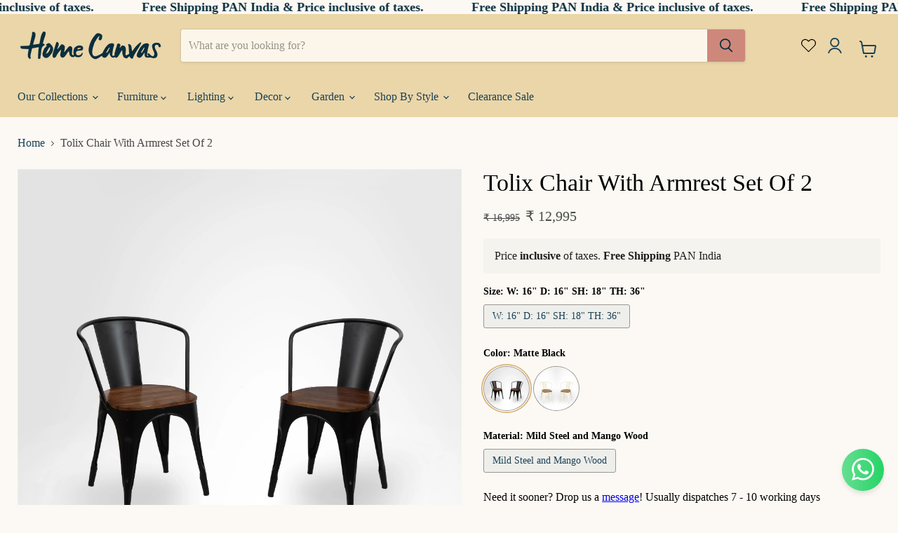

--- FILE ---
content_type: text/html; charset=utf-8
request_url: https://homecanvas.com/products/tolix-chairs-with-armrest-set-of-2
body_size: 54339
content:
<!doctype html>
<html class="no-js no-touch" lang="en">
  <head>
    <!-- Google Fonts: Open Sans -->
<link href="https://fonts.googleapis.com/css2?family=Open+Sans:wght@300;400;500;600;700&display=swap" rel="stylesheet">

    <!-- Start VWO Async SmartCode -->
<link rel="preconnect" href="https://dev.visualwebsiteoptimizer.com" />
<script type='text/javascript' id='vwoCode'>
window._vwo_code || (function() {
var account_id=1081851,
version=2.1,
settings_tolerance=2000,
hide_element='body',
hide_element_style = 'opacity:0 !important;filter:alpha(opacity=0) !important;background:none !important;transition:none !important;',
/* DO NOT EDIT BELOW THIS LINE */
f=false,w=window,d=document,v=d.querySelector('#vwoCode'),cK='_vwo_'+account_id+'_settings',cc={};try{var c=JSON.parse(localStorage.getItem('_vwo_'+account_id+'_config'));cc=c&&typeof c==='object'?c:{}}catch(e){}var stT=cc.stT==='session'?w.sessionStorage:w.localStorage;code={nonce:v&&v.nonce,library_tolerance:function(){return typeof library_tolerance!=='undefined'?library_tolerance:undefined},settings_tolerance:function(){return cc.sT||settings_tolerance},hide_element_style:function(){return'{'+(cc.hES||hide_element_style)+'}'},hide_element:function(){if(performance.getEntriesByName('first-contentful-paint')[0]){return''}return typeof cc.hE==='string'?cc.hE:hide_element},getVersion:function(){return version},finish:function(e){if(!f){f=true;var t=d.getElementById('_vis_opt_path_hides');if(t)t.parentNode.removeChild(t);if(e)(new Image).src='https://dev.visualwebsiteoptimizer.com/ee.gif?a='+account_id+e}},finished:function(){return f},addScript:function(e){var t=d.createElement('script');t.type='text/javascript';if(e.src){t.src=e.src}else{t.text=e.text}v&&t.setAttribute('nonce',v.nonce);d.getElementsByTagName('head')[0].appendChild(t)},load:function(e,t){var n=this.getSettings(),i=d.createElement('script'),r=this;t=t||{};if(n){i.textContent=n;d.getElementsByTagName('head')[0].appendChild(i);if(!w.VWO||VWO.caE){stT.removeItem(cK);r.load(e)}}else{var o=new XMLHttpRequest;o.open('GET',e,true);o.withCredentials=!t.dSC;o.responseType=t.responseType||'text';o.onload=function(){if(t.onloadCb){return t.onloadCb(o,e)}if(o.status===200||o.status===304){_vwo_code.addScript({text:o.responseText})}else{_vwo_code.finish('&e=loading_failure:'+e)}};o.onerror=function(){if(t.onerrorCb){return t.onerrorCb(e)}_vwo_code.finish('&e=loading_failure:'+e)};o.send()}},getSettings:function(){try{var e=stT.getItem(cK);if(!e){return}e=JSON.parse(e);if(Date.now()>e.e){stT.removeItem(cK);return}return e.s}catch(e){return}},init:function(){if(d.URL.indexOf('__vwo_disable__')>-1)return;var e=this.settings_tolerance();w._vwo_settings_timer=setTimeout(function(){_vwo_code.finish();stT.removeItem(cK)},e);var t;if(this.hide_element()!=='body'){t=d.createElement('style');var n=this.hide_element(),i=n?n+this.hide_element_style():'',r=d.getElementsByTagName('head')[0];t.setAttribute('id','_vis_opt_path_hides');v&&t.setAttribute('nonce',v.nonce);t.setAttribute('type','text/css');if(t.styleSheet)t.styleSheet.cssText=i;else t.appendChild(d.createTextNode(i));r.appendChild(t)}else{t=d.getElementsByTagName('head')[0];var i=d.createElement('div');i.style.cssText='z-index: 2147483647 !important;position: fixed !important;left: 0 !important;top: 0 !important;width: 100% !important;height: 100% !important;background: white !important;display: block !important;';i.setAttribute('id','_vis_opt_path_hides');i.classList.add('_vis_hide_layer');t.parentNode.insertBefore(i,t.nextSibling)}var o=window._vis_opt_url||d.URL,s='https://dev.visualwebsiteoptimizer.com/j.php?a='+account_id+'&u='+encodeURIComponent(o)+'&vn='+version;if(w.location.search.indexOf('_vwo_xhr')!==-1){this.addScript({src:s})}else{this.load(s+'&x=true')}}};w._vwo_code=code;code.init();})();
</script>
<!-- End VWO Async SmartCode -->
    <link rel="preconnect" href="https://cdn.shopify.com" crossorigin>
    <link rel="preconnect" href="https://fonts.shopifycdn.com" crossorigin>
    <!--
      <link rel="preconnect" href="https://v.shopify.com" crossorigin>
      <link rel="preconnect" href="https://cdn.shopifycloud.com" crossorigin>
      <link rel="preconnect" href="https://cdn1.stamped.io" crossorigin>
      <link rel="preconnect" href="https://connect.facebook.net" crossorigin>
      <link rel="preconnect" href="https://app.bentonow.com" crossorigin>
      <link rel="preconnect" href="https://bcdn.starapps.studio" crossorigin>
      <link rel="preconnect" href="https://www.googletagmanager.com" crossorigin>
    -->
    <script>
      window.Store = window.Store || {};
      window.Store.id = 42630480038;
    </script>
    <meta charset="utf-8">
    <meta http-equiv="x-ua-compatible" content="IE=edge">

    <title>Tolix Chair With Armrest Set Of 2 — Home Canvas</title>

    
      <meta name="description" content="The Element Collection brings together simple and elegant chairs intricately crafted from natural elements such as metal or wood, aesthetically designed to blend into any home setting^ A favourite of cafés and restaurants around the world, the French industrial style Tolix chair was originally designed by Xavier Paucha">
    

    
  <link rel="shortcut icon" href="//homecanvas.com/cdn/shop/files/favi-01_32x32.png?v=1666877863" type="image/png">


    
      <link rel="canonical" href="https://homecanvas.com/products/tolix-chairs-with-armrest-set-of-2">
    

    <meta name="viewport" content="width=device-width">

    
    















<meta property="og:site_name" content="Home Canvas">
<meta property="og:url" content="https://homecanvas.com/products/tolix-chairs-with-armrest-set-of-2">
<meta property="og:title" content="Tolix Chair With Armrest Set Of 2">
<meta property="og:type" content="website">
<meta property="og:description" content="The Element Collection brings together simple and elegant chairs intricately crafted from natural elements such as metal or wood, aesthetically designed to blend into any home setting^ A favourite of cafés and restaurants around the world, the French industrial style Tolix chair was originally designed by Xavier Paucha">




    
    
    

    
    
    <meta
      property="og:image"
      content="https://homecanvas.com/cdn/shop/products/TOLIX-CHAIR-WITH-ARMREST-SET-OF-2_1200x1200.jpg?v=1746875476"
    />
    <meta
      property="og:image:secure_url"
      content="https://homecanvas.com/cdn/shop/products/TOLIX-CHAIR-WITH-ARMREST-SET-OF-2_1200x1200.jpg?v=1746875476"
    />
    <meta property="og:image:width" content="1200" />
    <meta property="og:image:height" content="1200" />
    
    
    <meta property="og:image:alt" content="Tolix Chair With Armrest Set Of 2" />
  
















<meta name="twitter:title" content="Tolix Chair With Armrest Set Of 2">
<meta name="twitter:description" content="The Element Collection brings together simple and elegant chairs intricately crafted from natural elements such as metal or wood, aesthetically designed to blend into any home setting^ A favourite of cafés and restaurants around the world, the French industrial style Tolix chair was originally designed by Xavier Paucha">


    
    
    
      
      
      <meta name="twitter:card" content="summary">
    
    
    <meta
      property="twitter:image"
      content="https://homecanvas.com/cdn/shop/products/TOLIX-CHAIR-WITH-ARMREST-SET-OF-2_1200x1200_crop_center.jpg?v=1746875476"
    />
    <meta property="twitter:image:width" content="1200" />
    <meta property="twitter:image:height" content="1200" />
    
    
    <meta property="twitter:image:alt" content="Tolix Chair With Armrest Set Of 2" />
  



    

    

    <script>window.performance && window.performance.mark && window.performance.mark('shopify.content_for_header.start');</script><meta name="google-site-verification" content="JfxPV_zCB-6GUFcgjfd7eGfCZnMK7i1Nu8FrwrwJ7ss">
<meta name="google-site-verification" content="L745-W39-Lvkcd2zR_eDTVX8pDMBXJyo8bBYHMT7zGM">
<meta id="shopify-digital-wallet" name="shopify-digital-wallet" content="/42630480038/digital_wallets/dialog">
<link rel="alternate" type="application/json+oembed" href="https://homecanvas.com/products/tolix-chairs-with-armrest-set-of-2.oembed">
<script async="async" src="/checkouts/internal/preloads.js?locale=en-IN"></script>
<script id="shopify-features" type="application/json">{"accessToken":"32737a8d284cd7f717f61b9280994529","betas":["rich-media-storefront-analytics"],"domain":"homecanvas.com","predictiveSearch":true,"shopId":42630480038,"locale":"en"}</script>
<script>var Shopify = Shopify || {};
Shopify.shop = "homecanvasindia.myshopify.com";
Shopify.locale = "en";
Shopify.currency = {"active":"INR","rate":"1.0"};
Shopify.country = "IN";
Shopify.theme = {"name":"HC - Magic X Revert from Nov 19","id":157404201200,"schema_name":"Empire","schema_version":"9.0.0","theme_store_id":838,"role":"main"};
Shopify.theme.handle = "null";
Shopify.theme.style = {"id":null,"handle":null};
Shopify.cdnHost = "homecanvas.com/cdn";
Shopify.routes = Shopify.routes || {};
Shopify.routes.root = "/";</script>
<script type="module">!function(o){(o.Shopify=o.Shopify||{}).modules=!0}(window);</script>
<script>!function(o){function n(){var o=[];function n(){o.push(Array.prototype.slice.apply(arguments))}return n.q=o,n}var t=o.Shopify=o.Shopify||{};t.loadFeatures=n(),t.autoloadFeatures=n()}(window);</script>
<script id="shop-js-analytics" type="application/json">{"pageType":"product"}</script>
<script defer="defer" async type="module" src="//homecanvas.com/cdn/shopifycloud/shop-js/modules/v2/client.init-shop-cart-sync_C5BV16lS.en.esm.js"></script>
<script defer="defer" async type="module" src="//homecanvas.com/cdn/shopifycloud/shop-js/modules/v2/chunk.common_CygWptCX.esm.js"></script>
<script type="module">
  await import("//homecanvas.com/cdn/shopifycloud/shop-js/modules/v2/client.init-shop-cart-sync_C5BV16lS.en.esm.js");
await import("//homecanvas.com/cdn/shopifycloud/shop-js/modules/v2/chunk.common_CygWptCX.esm.js");

  window.Shopify.SignInWithShop?.initShopCartSync?.({"fedCMEnabled":true,"windoidEnabled":true});

</script>
<script>(function() {
  var isLoaded = false;
  function asyncLoad() {
    if (isLoaded) return;
    isLoaded = true;
    var urls = ["\/\/cdn.shopify.com\/proxy\/ccebde6e0aef730dafee4750170bbddb4de49a98e3201e7050e2baea997879b5\/storage.googleapis.com\/adnabu-shopify\/online-store\/37f111c7b1094343ba146a461710235419.min.js?shop=homecanvasindia.myshopify.com\u0026sp-cache-control=cHVibGljLCBtYXgtYWdlPTkwMA","https:\/\/s3.ap-south-1.amazonaws.com\/cdn.limechat.ai\/packs\/js\/lc_fb_shopify.prod.min.js?shop=homecanvasindia.myshopify.com","https:\/\/ma.zoho.in\/js\/V2\/shopify_store.js?shop=homecanvasindia.myshopify.com","https:\/\/sp-seller.webkul.com\/js\/seller_profile_tag.js?shop=homecanvasindia.myshopify.com"];
    for (var i = 0; i < urls.length; i++) {
      var s = document.createElement('script');
      s.type = 'text/javascript';
      s.async = true;
      s.src = urls[i];
      var x = document.getElementsByTagName('script')[0];
      x.parentNode.insertBefore(s, x);
    }
  };
  if(window.attachEvent) {
    window.attachEvent('onload', asyncLoad);
  } else {
    window.addEventListener('load', asyncLoad, false);
  }
})();</script>
<script id="__st">var __st={"a":42630480038,"offset":19800,"reqid":"8cbc4977-8f01-4a50-8c9c-705ed1eaed42-1768841638","pageurl":"homecanvas.com\/products\/tolix-chairs-with-armrest-set-of-2","u":"7cb553ef09d7","p":"product","rtyp":"product","rid":7030131818662};</script>
<script>window.ShopifyPaypalV4VisibilityTracking = true;</script>
<script id="captcha-bootstrap">!function(){'use strict';const t='contact',e='account',n='new_comment',o=[[t,t],['blogs',n],['comments',n],[t,'customer']],c=[[e,'customer_login'],[e,'guest_login'],[e,'recover_customer_password'],[e,'create_customer']],r=t=>t.map((([t,e])=>`form[action*='/${t}']:not([data-nocaptcha='true']) input[name='form_type'][value='${e}']`)).join(','),a=t=>()=>t?[...document.querySelectorAll(t)].map((t=>t.form)):[];function s(){const t=[...o],e=r(t);return a(e)}const i='password',u='form_key',d=['recaptcha-v3-token','g-recaptcha-response','h-captcha-response',i],f=()=>{try{return window.sessionStorage}catch{return}},m='__shopify_v',_=t=>t.elements[u];function p(t,e,n=!1){try{const o=window.sessionStorage,c=JSON.parse(o.getItem(e)),{data:r}=function(t){const{data:e,action:n}=t;return t[m]||n?{data:e,action:n}:{data:t,action:n}}(c);for(const[e,n]of Object.entries(r))t.elements[e]&&(t.elements[e].value=n);n&&o.removeItem(e)}catch(o){console.error('form repopulation failed',{error:o})}}const l='form_type',E='cptcha';function T(t){t.dataset[E]=!0}const w=window,h=w.document,L='Shopify',v='ce_forms',y='captcha';let A=!1;((t,e)=>{const n=(g='f06e6c50-85a8-45c8-87d0-21a2b65856fe',I='https://cdn.shopify.com/shopifycloud/storefront-forms-hcaptcha/ce_storefront_forms_captcha_hcaptcha.v1.5.2.iife.js',D={infoText:'Protected by hCaptcha',privacyText:'Privacy',termsText:'Terms'},(t,e,n)=>{const o=w[L][v],c=o.bindForm;if(c)return c(t,g,e,D).then(n);var r;o.q.push([[t,g,e,D],n]),r=I,A||(h.body.append(Object.assign(h.createElement('script'),{id:'captcha-provider',async:!0,src:r})),A=!0)});var g,I,D;w[L]=w[L]||{},w[L][v]=w[L][v]||{},w[L][v].q=[],w[L][y]=w[L][y]||{},w[L][y].protect=function(t,e){n(t,void 0,e),T(t)},Object.freeze(w[L][y]),function(t,e,n,w,h,L){const[v,y,A,g]=function(t,e,n){const i=e?o:[],u=t?c:[],d=[...i,...u],f=r(d),m=r(i),_=r(d.filter((([t,e])=>n.includes(e))));return[a(f),a(m),a(_),s()]}(w,h,L),I=t=>{const e=t.target;return e instanceof HTMLFormElement?e:e&&e.form},D=t=>v().includes(t);t.addEventListener('submit',(t=>{const e=I(t);if(!e)return;const n=D(e)&&!e.dataset.hcaptchaBound&&!e.dataset.recaptchaBound,o=_(e),c=g().includes(e)&&(!o||!o.value);(n||c)&&t.preventDefault(),c&&!n&&(function(t){try{if(!f())return;!function(t){const e=f();if(!e)return;const n=_(t);if(!n)return;const o=n.value;o&&e.removeItem(o)}(t);const e=Array.from(Array(32),(()=>Math.random().toString(36)[2])).join('');!function(t,e){_(t)||t.append(Object.assign(document.createElement('input'),{type:'hidden',name:u})),t.elements[u].value=e}(t,e),function(t,e){const n=f();if(!n)return;const o=[...t.querySelectorAll(`input[type='${i}']`)].map((({name:t})=>t)),c=[...d,...o],r={};for(const[a,s]of new FormData(t).entries())c.includes(a)||(r[a]=s);n.setItem(e,JSON.stringify({[m]:1,action:t.action,data:r}))}(t,e)}catch(e){console.error('failed to persist form',e)}}(e),e.submit())}));const S=(t,e)=>{t&&!t.dataset[E]&&(n(t,e.some((e=>e===t))),T(t))};for(const o of['focusin','change'])t.addEventListener(o,(t=>{const e=I(t);D(e)&&S(e,y())}));const B=e.get('form_key'),M=e.get(l),P=B&&M;t.addEventListener('DOMContentLoaded',(()=>{const t=y();if(P)for(const e of t)e.elements[l].value===M&&p(e,B);[...new Set([...A(),...v().filter((t=>'true'===t.dataset.shopifyCaptcha))])].forEach((e=>S(e,t)))}))}(h,new URLSearchParams(w.location.search),n,t,e,['guest_login'])})(!0,!0)}();</script>
<script integrity="sha256-4kQ18oKyAcykRKYeNunJcIwy7WH5gtpwJnB7kiuLZ1E=" data-source-attribution="shopify.loadfeatures" defer="defer" src="//homecanvas.com/cdn/shopifycloud/storefront/assets/storefront/load_feature-a0a9edcb.js" crossorigin="anonymous"></script>
<script data-source-attribution="shopify.dynamic_checkout.dynamic.init">var Shopify=Shopify||{};Shopify.PaymentButton=Shopify.PaymentButton||{isStorefrontPortableWallets:!0,init:function(){window.Shopify.PaymentButton.init=function(){};var t=document.createElement("script");t.src="https://homecanvas.com/cdn/shopifycloud/portable-wallets/latest/portable-wallets.en.js",t.type="module",document.head.appendChild(t)}};
</script>
<script data-source-attribution="shopify.dynamic_checkout.buyer_consent">
  function portableWalletsHideBuyerConsent(e){var t=document.getElementById("shopify-buyer-consent"),n=document.getElementById("shopify-subscription-policy-button");t&&n&&(t.classList.add("hidden"),t.setAttribute("aria-hidden","true"),n.removeEventListener("click",e))}function portableWalletsShowBuyerConsent(e){var t=document.getElementById("shopify-buyer-consent"),n=document.getElementById("shopify-subscription-policy-button");t&&n&&(t.classList.remove("hidden"),t.removeAttribute("aria-hidden"),n.addEventListener("click",e))}window.Shopify?.PaymentButton&&(window.Shopify.PaymentButton.hideBuyerConsent=portableWalletsHideBuyerConsent,window.Shopify.PaymentButton.showBuyerConsent=portableWalletsShowBuyerConsent);
</script>
<script>
  function portableWalletsCleanup(e){e&&e.src&&console.error("Failed to load portable wallets script "+e.src);var t=document.querySelectorAll("shopify-accelerated-checkout .shopify-payment-button__skeleton, shopify-accelerated-checkout-cart .wallet-cart-button__skeleton"),e=document.getElementById("shopify-buyer-consent");for(let e=0;e<t.length;e++)t[e].remove();e&&e.remove()}function portableWalletsNotLoadedAsModule(e){e instanceof ErrorEvent&&"string"==typeof e.message&&e.message.includes("import.meta")&&"string"==typeof e.filename&&e.filename.includes("portable-wallets")&&(window.removeEventListener("error",portableWalletsNotLoadedAsModule),window.Shopify.PaymentButton.failedToLoad=e,"loading"===document.readyState?document.addEventListener("DOMContentLoaded",window.Shopify.PaymentButton.init):window.Shopify.PaymentButton.init())}window.addEventListener("error",portableWalletsNotLoadedAsModule);
</script>

<script type="module" src="https://homecanvas.com/cdn/shopifycloud/portable-wallets/latest/portable-wallets.en.js" onError="portableWalletsCleanup(this)" crossorigin="anonymous"></script>
<script nomodule>
  document.addEventListener("DOMContentLoaded", portableWalletsCleanup);
</script>

<link id="shopify-accelerated-checkout-styles" rel="stylesheet" media="screen" href="https://homecanvas.com/cdn/shopifycloud/portable-wallets/latest/accelerated-checkout-backwards-compat.css" crossorigin="anonymous">
<style id="shopify-accelerated-checkout-cart">
        #shopify-buyer-consent {
  margin-top: 1em;
  display: inline-block;
  width: 100%;
}

#shopify-buyer-consent.hidden {
  display: none;
}

#shopify-subscription-policy-button {
  background: none;
  border: none;
  padding: 0;
  text-decoration: underline;
  font-size: inherit;
  cursor: pointer;
}

#shopify-subscription-policy-button::before {
  box-shadow: none;
}

      </style>
<script id="sections-script" data-sections="Infinite-Marquee" defer="defer" src="//homecanvas.com/cdn/shop/t/22/compiled_assets/scripts.js?v=12254"></script>
<script>window.performance && window.performance.mark && window.performance.mark('shopify.content_for_header.end');</script>

    <link href="//homecanvas.com/cdn/shop/t/22/assets/theme.css?v=93261112403431428101762973514" rel="stylesheet" type="text/css" media="all" />
    <style>
            .hidden, .hide, .site-header-mobile-search-button--button {
          display: none !important;
      }


      .rte a, .morelink{color: #666; text-decoration: underline}
      .breadcrumb-block, .collection--description{
            --layout-container-max-width: 1300px;
          --layout-container-gutter: 10px;
          max-width: var(--layout-container-max-width);
          padding-right: 25px;
          padding-left: 25px;
          margin-right: auto;
          margin-left: auto;
      }
      .navmenu-depth-2 .navmenu-link-parent {
          font-weight: 600 !important;
      }
      ul.breadcrumb {
          padding: 0;
      }

      .breadcrumb a, .breadcrumbs-container span {
          text-decoration: auto;
         text-transform: capitalize
      }


      .site-header-main{padding: 20px 10px}
      .site-header-mobile-search-button{left: inherit; right: 45px}
      .image-with-text__text, .product-description, .tab-panel p{
         --font-size-body: 1.2rem;
      }

      .breadcrumb li {
          display: inline-block;
      }

      .sticky{position: sticky; top: 0}
      .site-navigation-wrapper{flex: 1 1 auto}
      .collection-list__content[data-layout=grid]{align-items: start}
      .collection__item-image img {
          height: auto;
      }
      .site-footer-block-image img, .image_block {
          display: block;
        width: 100%;
          height: auto;
      }
      .whatsapp-footer-link {
        position: fixed;
        bottom: 2rem;
        right: 1rem;
        padding: 0.5rem;
        display: flex;
        align-items: center;
        justify-content: space-between;
        border-radius: 32px;
        z-index: 999;
      }

      .whatsapp-footer-link svg {
        width: 36px;
      }

      .whatsapp-footer-link-text {
        color: white;
        padding: 0 1rem;
      }
      .whatsapp-footer-link-logo {
        line-height: 1;
      }
      .collection--description{margin: auto}
      .product-description{ text-align: center; margin-top: 2rem}
      .product-description i{text-transform: capitalize}
      .breadcrumb li a{color: #666}
      .product-form--atc-button {
          text-transform: none;
          color: #fcf9f4;
          background-color: #d58077 !important;
          border: 1px solid #d58077 !important;
      }
      .request-btn {
          background: #fcf9f4 !important;
          color: black;
          border: 1px solid #000000 !important;
      }
      .site-footer-block-image {
          overflow: hidden;
      }
      /* .site-header-mobile-search-button{display: block; right: 115px} */
      .subcollections-grid__item-image{width: 100%; height: auto}
            .subcollections-list__content[data-subcollections-layout=slideshow] {
          max-height: 410px;
          overflow: hidden;
      }
      .site-footer-wrapper{padding-bottom: 1rem; padding-top: 1rem}
      .site-footer-information{
        margin-top: 20px
      }
      .template-product span.money.price__compare-at--single {
          font-size: 0.9rem;
      }
      .price__compare-at{text-decoration: none}
      .collection .price__compare-at,
      .price__compare-at--single{
        text-decoration: line-through;
      }
      .product-gallery--zoomed-image *{opacity: 1 !important}
      .collapsible-tab__heading{background: #FCF6EA; padding: 1rem}
      .collapsible-tab__text{padding: 1rem}

      .atc-banner--container[data-animation-state=close] {
          display: none;
      }
      .product-form__action-wrapper,
      .product__container--two-columns .product-form__action-wrapper {
        flex-wrap: wrap;
        align-items: flex-end;
        flex-direction: row !important;
      }
             button.product-form--atc-button {
        flex: inherit;
        width: 100%;
        background: #CE887B !important;
        border-color: #CE887B !important;
        color:#092E3E !important;
        font-weight: 900;
      }
      .zooomybtn.removefromwishlist.zremovefromwish{
        background: #D58077;

      }
      .zooomywishlistgridclass select,
      .zbodyaction .zopencartlink{
        display: none
      }
      .ZoomyWishlistPageGrid{
        width: 23% !important
      }
      div#ZlistWishlist{
        margin-bottom: 20px !important
      }
        quantity-selector{max-width: 50%;}
        .shopify-payment-button{flex-basis: 45%}

      [data-site-header-mobile-search-button] .live-search--takeover, [data-site-header-mobile-search-bar] .live-search--takeover[data-animation-state=open], .search-section .live-search--takeover[data-animation-state=open],
      [data-site-header-mobile-search-button] .live-search--takeover .search-flydown, [data-site-header-mobile-search-bar] .live-search--takeover[data-animation-state=open] .search-flydown, .search-section .live-search--takeover[data-animation-state=open] .search-flydown{
        height: 50vh
      }
      .live-search-container {position: relative; display: block}
      /* mobile */
      @media only screen and (max-width: 600px) {

      .site-header-main{padding: 10px}
      .site-header-mobile-search-button--button,
        .site-header-mobile-search-button{display: block !important; right: 45px}
      .live-search-container {position: relative; display: block}
        .featured-collection__content .flickity-button {
          display: flex;
      }
      }
      [data-rimg-canvas]{opacity: 0}
    </style>
    
    <script>
      window.Theme = window.Theme || {};
      window.Theme.version = '9.0.0';
      window.Theme.name = 'Empire';
      window.Theme.routes = {
        "root_url": "/",
        "account_url": "/account",
        "account_login_url": "/account/login",
        "account_logout_url": "/account/logout",
        "account_register_url": "/account/register",
        "account_addresses_url": "/account/addresses",
        "collections_url": "/collections",
        "all_products_collection_url": "/collections/all",
        "search_url": "/search",
        "predictive_search_url": "/search/suggest",
        "cart_url": "/cart",
        "cart_add_url": "/cart/add",
        "cart_change_url": "/cart/change",
        "cart_clear_url": "/cart/clear",
        "product_recommendations_url": "/recommendations/products",
      };
    </script>
    

    

    <!-- Twitter conversion tracking base code -->
    <script>
      !function(e,t,n,s,u,a){e.twq||(s=e.twq=function(){s.exe?s.exe.apply(s,arguments):s.queue.push(arguments);
      },s.version='1.1',s.queue=[],u=t.createElement(n),u.async=!0,u.src='https://static.ads-twitter.com/uwt.js',
      a=t.getElementsByTagName(n)[0],a.parentNode.insertBefore(u,a))}(window,document,'script');
      twq('config','ofdvb');
    </script>
    <!-- End Twitter conversion tracking base code -->
    <script>
      (function(w,d,s,l,i){w[l]=w[l]||[];w[l].push({'gtm.start':
      new Date().getTime(),event:'gtm.js'});var f=d.getElementsByTagName(s)[0],
      j=d.createElement(s),dl=l!='dataLayer'?'&l='+l:'';j.async=true;j.src=
      'https://www.googletagmanager.com/gtm.js?id='+i+dl;f.parentNode.insertBefore(j,f);
      })(window,document,'script','dataLayer', 'GTM-KLPB44B');

      window.dataLayer = window.dataLayer || [];
    </script>
  <!-- BEGIN app block: shopify://apps/starapps-variant-image/blocks/starapps-via-embed/2a01d106-3d10-48e8-ba53-5cb971217ac4 -->





    
      
      
      
      
        <script src="https://cdn.starapps.studio/apps/via/homecanvasindia/script-1754300671.js" async crossorigin="anonymous" data-theme-script="Empire V5.1"></script>
      
    

    

    
    
      <script src="https://cdn.shopify.com/extensions/019b8ded-e117-7ce2-a469-ec8f78d5408d/variant-image-automator-33/assets/store-front-error-tracking.js" via-js-type="error-tracking" defer></script>
    
    <script via-metafields>window.viaData = {
        limitOnProduct: null,
        viaStatus: null
      }
    </script>
<!-- END app block --><script src="https://cdn.shopify.com/extensions/1f805629-c1d3-44c5-afa0-f2ef641295ef/booster-page-speed-optimizer-1/assets/speed-embed.js" type="text/javascript" defer="defer"></script>
<link href="https://monorail-edge.shopifysvc.com" rel="dns-prefetch">
<script>(function(){if ("sendBeacon" in navigator && "performance" in window) {try {var session_token_from_headers = performance.getEntriesByType('navigation')[0].serverTiming.find(x => x.name == '_s').description;} catch {var session_token_from_headers = undefined;}var session_cookie_matches = document.cookie.match(/_shopify_s=([^;]*)/);var session_token_from_cookie = session_cookie_matches && session_cookie_matches.length === 2 ? session_cookie_matches[1] : "";var session_token = session_token_from_headers || session_token_from_cookie || "";function handle_abandonment_event(e) {var entries = performance.getEntries().filter(function(entry) {return /monorail-edge.shopifysvc.com/.test(entry.name);});if (!window.abandonment_tracked && entries.length === 0) {window.abandonment_tracked = true;var currentMs = Date.now();var navigation_start = performance.timing.navigationStart;var payload = {shop_id: 42630480038,url: window.location.href,navigation_start,duration: currentMs - navigation_start,session_token,page_type: "product"};window.navigator.sendBeacon("https://monorail-edge.shopifysvc.com/v1/produce", JSON.stringify({schema_id: "online_store_buyer_site_abandonment/1.1",payload: payload,metadata: {event_created_at_ms: currentMs,event_sent_at_ms: currentMs}}));}}window.addEventListener('pagehide', handle_abandonment_event);}}());</script>
<script id="web-pixels-manager-setup">(function e(e,d,r,n,o){if(void 0===o&&(o={}),!Boolean(null===(a=null===(i=window.Shopify)||void 0===i?void 0:i.analytics)||void 0===a?void 0:a.replayQueue)){var i,a;window.Shopify=window.Shopify||{};var t=window.Shopify;t.analytics=t.analytics||{};var s=t.analytics;s.replayQueue=[],s.publish=function(e,d,r){return s.replayQueue.push([e,d,r]),!0};try{self.performance.mark("wpm:start")}catch(e){}var l=function(){var e={modern:/Edge?\/(1{2}[4-9]|1[2-9]\d|[2-9]\d{2}|\d{4,})\.\d+(\.\d+|)|Firefox\/(1{2}[4-9]|1[2-9]\d|[2-9]\d{2}|\d{4,})\.\d+(\.\d+|)|Chrom(ium|e)\/(9{2}|\d{3,})\.\d+(\.\d+|)|(Maci|X1{2}).+ Version\/(15\.\d+|(1[6-9]|[2-9]\d|\d{3,})\.\d+)([,.]\d+|)( \(\w+\)|)( Mobile\/\w+|) Safari\/|Chrome.+OPR\/(9{2}|\d{3,})\.\d+\.\d+|(CPU[ +]OS|iPhone[ +]OS|CPU[ +]iPhone|CPU IPhone OS|CPU iPad OS)[ +]+(15[._]\d+|(1[6-9]|[2-9]\d|\d{3,})[._]\d+)([._]\d+|)|Android:?[ /-](13[3-9]|1[4-9]\d|[2-9]\d{2}|\d{4,})(\.\d+|)(\.\d+|)|Android.+Firefox\/(13[5-9]|1[4-9]\d|[2-9]\d{2}|\d{4,})\.\d+(\.\d+|)|Android.+Chrom(ium|e)\/(13[3-9]|1[4-9]\d|[2-9]\d{2}|\d{4,})\.\d+(\.\d+|)|SamsungBrowser\/([2-9]\d|\d{3,})\.\d+/,legacy:/Edge?\/(1[6-9]|[2-9]\d|\d{3,})\.\d+(\.\d+|)|Firefox\/(5[4-9]|[6-9]\d|\d{3,})\.\d+(\.\d+|)|Chrom(ium|e)\/(5[1-9]|[6-9]\d|\d{3,})\.\d+(\.\d+|)([\d.]+$|.*Safari\/(?![\d.]+ Edge\/[\d.]+$))|(Maci|X1{2}).+ Version\/(10\.\d+|(1[1-9]|[2-9]\d|\d{3,})\.\d+)([,.]\d+|)( \(\w+\)|)( Mobile\/\w+|) Safari\/|Chrome.+OPR\/(3[89]|[4-9]\d|\d{3,})\.\d+\.\d+|(CPU[ +]OS|iPhone[ +]OS|CPU[ +]iPhone|CPU IPhone OS|CPU iPad OS)[ +]+(10[._]\d+|(1[1-9]|[2-9]\d|\d{3,})[._]\d+)([._]\d+|)|Android:?[ /-](13[3-9]|1[4-9]\d|[2-9]\d{2}|\d{4,})(\.\d+|)(\.\d+|)|Mobile Safari.+OPR\/([89]\d|\d{3,})\.\d+\.\d+|Android.+Firefox\/(13[5-9]|1[4-9]\d|[2-9]\d{2}|\d{4,})\.\d+(\.\d+|)|Android.+Chrom(ium|e)\/(13[3-9]|1[4-9]\d|[2-9]\d{2}|\d{4,})\.\d+(\.\d+|)|Android.+(UC? ?Browser|UCWEB|U3)[ /]?(15\.([5-9]|\d{2,})|(1[6-9]|[2-9]\d|\d{3,})\.\d+)\.\d+|SamsungBrowser\/(5\.\d+|([6-9]|\d{2,})\.\d+)|Android.+MQ{2}Browser\/(14(\.(9|\d{2,})|)|(1[5-9]|[2-9]\d|\d{3,})(\.\d+|))(\.\d+|)|K[Aa][Ii]OS\/(3\.\d+|([4-9]|\d{2,})\.\d+)(\.\d+|)/},d=e.modern,r=e.legacy,n=navigator.userAgent;return n.match(d)?"modern":n.match(r)?"legacy":"unknown"}(),u="modern"===l?"modern":"legacy",c=(null!=n?n:{modern:"",legacy:""})[u],f=function(e){return[e.baseUrl,"/wpm","/b",e.hashVersion,"modern"===e.buildTarget?"m":"l",".js"].join("")}({baseUrl:d,hashVersion:r,buildTarget:u}),m=function(e){var d=e.version,r=e.bundleTarget,n=e.surface,o=e.pageUrl,i=e.monorailEndpoint;return{emit:function(e){var a=e.status,t=e.errorMsg,s=(new Date).getTime(),l=JSON.stringify({metadata:{event_sent_at_ms:s},events:[{schema_id:"web_pixels_manager_load/3.1",payload:{version:d,bundle_target:r,page_url:o,status:a,surface:n,error_msg:t},metadata:{event_created_at_ms:s}}]});if(!i)return console&&console.warn&&console.warn("[Web Pixels Manager] No Monorail endpoint provided, skipping logging."),!1;try{return self.navigator.sendBeacon.bind(self.navigator)(i,l)}catch(e){}var u=new XMLHttpRequest;try{return u.open("POST",i,!0),u.setRequestHeader("Content-Type","text/plain"),u.send(l),!0}catch(e){return console&&console.warn&&console.warn("[Web Pixels Manager] Got an unhandled error while logging to Monorail."),!1}}}}({version:r,bundleTarget:l,surface:e.surface,pageUrl:self.location.href,monorailEndpoint:e.monorailEndpoint});try{o.browserTarget=l,function(e){var d=e.src,r=e.async,n=void 0===r||r,o=e.onload,i=e.onerror,a=e.sri,t=e.scriptDataAttributes,s=void 0===t?{}:t,l=document.createElement("script"),u=document.querySelector("head"),c=document.querySelector("body");if(l.async=n,l.src=d,a&&(l.integrity=a,l.crossOrigin="anonymous"),s)for(var f in s)if(Object.prototype.hasOwnProperty.call(s,f))try{l.dataset[f]=s[f]}catch(e){}if(o&&l.addEventListener("load",o),i&&l.addEventListener("error",i),u)u.appendChild(l);else{if(!c)throw new Error("Did not find a head or body element to append the script");c.appendChild(l)}}({src:f,async:!0,onload:function(){if(!function(){var e,d;return Boolean(null===(d=null===(e=window.Shopify)||void 0===e?void 0:e.analytics)||void 0===d?void 0:d.initialized)}()){var d=window.webPixelsManager.init(e)||void 0;if(d){var r=window.Shopify.analytics;r.replayQueue.forEach((function(e){var r=e[0],n=e[1],o=e[2];d.publishCustomEvent(r,n,o)})),r.replayQueue=[],r.publish=d.publishCustomEvent,r.visitor=d.visitor,r.initialized=!0}}},onerror:function(){return m.emit({status:"failed",errorMsg:"".concat(f," has failed to load")})},sri:function(e){var d=/^sha384-[A-Za-z0-9+/=]+$/;return"string"==typeof e&&d.test(e)}(c)?c:"",scriptDataAttributes:o}),m.emit({status:"loading"})}catch(e){m.emit({status:"failed",errorMsg:(null==e?void 0:e.message)||"Unknown error"})}}})({shopId: 42630480038,storefrontBaseUrl: "https://homecanvas.com",extensionsBaseUrl: "https://extensions.shopifycdn.com/cdn/shopifycloud/web-pixels-manager",monorailEndpoint: "https://monorail-edge.shopifysvc.com/unstable/produce_batch",surface: "storefront-renderer",enabledBetaFlags: ["2dca8a86"],webPixelsConfigList: [{"id":"1894744304","configuration":"{\"projectId\":\"uipdonha8q\"}","eventPayloadVersion":"v1","runtimeContext":"STRICT","scriptVersion":"737156edc1fafd4538f270df27821f1c","type":"APP","apiClientId":240074326017,"privacyPurposes":[],"capabilities":["advanced_dom_events"],"dataSharingAdjustments":{"protectedCustomerApprovalScopes":["read_customer_personal_data"]}},{"id":"1580007664","configuration":"{\"accountID\":\"10316\"}","eventPayloadVersion":"v1","runtimeContext":"STRICT","scriptVersion":"03b732b1a2db60e097bc15699e397cfd","type":"APP","apiClientId":5009031,"privacyPurposes":["ANALYTICS","MARKETING","SALE_OF_DATA"],"dataSharingAdjustments":{"protectedCustomerApprovalScopes":[]}},{"id":"1434878192","configuration":"{\"hashed_organization_id\":\"5c38f7a2315df17d6193c96512d12f06_v1\",\"app_key\":\"homecanvasindia\",\"allow_collect_personal_data\":\"true\"}","eventPayloadVersion":"v1","runtimeContext":"STRICT","scriptVersion":"c3e64302e4c6a915b615bb03ddf3784a","type":"APP","apiClientId":111542,"privacyPurposes":["ANALYTICS","MARKETING","SALE_OF_DATA"],"dataSharingAdjustments":{"protectedCustomerApprovalScopes":["read_customer_address","read_customer_email","read_customer_name","read_customer_personal_data","read_customer_phone"]}},{"id":"492601584","configuration":"{\"config\":\"{\\\"google_tag_ids\\\":[\\\"G-0Y3FVRE0MT\\\",\\\"AW-939673948\\\",\\\"GT-KF6XN74\\\"],\\\"target_country\\\":\\\"IN\\\",\\\"gtag_events\\\":[{\\\"type\\\":\\\"begin_checkout\\\",\\\"action_label\\\":[\\\"G-0Y3FVRE0MT\\\",\\\"AW-939673948\\\/25aQCMLZht4BENySicAD\\\"]},{\\\"type\\\":\\\"search\\\",\\\"action_label\\\":[\\\"G-0Y3FVRE0MT\\\",\\\"AW-939673948\\\/W-xPCMXZht4BENySicAD\\\"]},{\\\"type\\\":\\\"view_item\\\",\\\"action_label\\\":[\\\"G-0Y3FVRE0MT\\\",\\\"AW-939673948\\\/z18RCLzZht4BENySicAD\\\",\\\"MC-W7GSQSJYSZ\\\"]},{\\\"type\\\":\\\"purchase\\\",\\\"action_label\\\":[\\\"G-0Y3FVRE0MT\\\",\\\"AW-939673948\\\/X6t2CLnZht4BENySicAD\\\",\\\"MC-W7GSQSJYSZ\\\"]},{\\\"type\\\":\\\"page_view\\\",\\\"action_label\\\":[\\\"G-0Y3FVRE0MT\\\",\\\"AW-939673948\\\/yOihCLbZht4BENySicAD\\\",\\\"MC-W7GSQSJYSZ\\\"]},{\\\"type\\\":\\\"add_payment_info\\\",\\\"action_label\\\":[\\\"G-0Y3FVRE0MT\\\",\\\"AW-939673948\\\/3eLICMjZht4BENySicAD\\\"]},{\\\"type\\\":\\\"add_to_cart\\\",\\\"action_label\\\":[\\\"G-0Y3FVRE0MT\\\",\\\"AW-939673948\\\/jtqICL_Zht4BENySicAD\\\"]}],\\\"enable_monitoring_mode\\\":false}\"}","eventPayloadVersion":"v1","runtimeContext":"OPEN","scriptVersion":"b2a88bafab3e21179ed38636efcd8a93","type":"APP","apiClientId":1780363,"privacyPurposes":[],"dataSharingAdjustments":{"protectedCustomerApprovalScopes":["read_customer_address","read_customer_email","read_customer_name","read_customer_personal_data","read_customer_phone"]}},{"id":"227115248","configuration":"{\"pixel_id\":\"306263427455559\",\"pixel_type\":\"facebook_pixel\",\"metaapp_system_user_token\":\"-\"}","eventPayloadVersion":"v1","runtimeContext":"OPEN","scriptVersion":"ca16bc87fe92b6042fbaa3acc2fbdaa6","type":"APP","apiClientId":2329312,"privacyPurposes":["ANALYTICS","MARKETING","SALE_OF_DATA"],"dataSharingAdjustments":{"protectedCustomerApprovalScopes":["read_customer_address","read_customer_email","read_customer_name","read_customer_personal_data","read_customer_phone"]}},{"id":"11108592","eventPayloadVersion":"1","runtimeContext":"LAX","scriptVersion":"3","type":"CUSTOM","privacyPurposes":["ANALYTICS","MARKETING","SALE_OF_DATA"],"name":"Gtag"},{"id":"32538864","eventPayloadVersion":"1","runtimeContext":"LAX","scriptVersion":"2","type":"CUSTOM","privacyPurposes":["ANALYTICS","MARKETING","SALE_OF_DATA"],"name":"GTM_Purchase_Tag"},{"id":"shopify-app-pixel","configuration":"{}","eventPayloadVersion":"v1","runtimeContext":"STRICT","scriptVersion":"0450","apiClientId":"shopify-pixel","type":"APP","privacyPurposes":["ANALYTICS","MARKETING"]},{"id":"shopify-custom-pixel","eventPayloadVersion":"v1","runtimeContext":"LAX","scriptVersion":"0450","apiClientId":"shopify-pixel","type":"CUSTOM","privacyPurposes":["ANALYTICS","MARKETING"]}],isMerchantRequest: false,initData: {"shop":{"name":"Home Canvas","paymentSettings":{"currencyCode":"INR"},"myshopifyDomain":"homecanvasindia.myshopify.com","countryCode":"IN","storefrontUrl":"https:\/\/homecanvas.com"},"customer":null,"cart":null,"checkout":null,"productVariants":[{"price":{"amount":12995.0,"currencyCode":"INR"},"product":{"title":"Tolix Chair With Armrest Set Of 2","vendor":"Home Canvas","id":"7030131818662","untranslatedTitle":"Tolix Chair With Armrest Set Of 2","url":"\/products\/tolix-chairs-with-armrest-set-of-2","type":"Outdoor Furniture"},"id":"41245484613798","image":{"src":"\/\/homecanvas.com\/cdn\/shop\/products\/TOLIX-CHAIR-WITH-ARMREST-SET-OF-2.jpg?v=1746875476"},"sku":"ND-ZCICTA-MS-MB","title":"W: 16\" D: 16\" SH: 18\" TH: 36\" \/ Matte Black \/ Mild Steel and Mango Wood","untranslatedTitle":"W: 16\" D: 16\" SH: 18\" TH: 36\" \/ Matte Black \/ Mild Steel and Mango Wood"},{"price":{"amount":12995.0,"currencyCode":"INR"},"product":{"title":"Tolix Chair With Armrest Set Of 2","vendor":"Home Canvas","id":"7030131818662","untranslatedTitle":"Tolix Chair With Armrest Set Of 2","url":"\/products\/tolix-chairs-with-armrest-set-of-2","type":"Outdoor Furniture"},"id":"42682045137136","image":{"src":"\/\/homecanvas.com\/cdn\/shop\/products\/TOLIX-CHAIR-WITH-ARMREST-SET-OF-2-7.jpg?v=1746875476"},"sku":"ND-CTA-MS-MC","title":"W: 16\" D: 16\" SH: 18\" TH: 36\" \/ Matte Cream \/ Mild Steel and Mango Wood","untranslatedTitle":"W: 16\" D: 16\" SH: 18\" TH: 36\" \/ Matte Cream \/ Mild Steel and Mango Wood"}],"purchasingCompany":null},},"https://homecanvas.com/cdn","fcfee988w5aeb613cpc8e4bc33m6693e112",{"modern":"","legacy":""},{"shopId":"42630480038","storefrontBaseUrl":"https:\/\/homecanvas.com","extensionBaseUrl":"https:\/\/extensions.shopifycdn.com\/cdn\/shopifycloud\/web-pixels-manager","surface":"storefront-renderer","enabledBetaFlags":"[\"2dca8a86\"]","isMerchantRequest":"false","hashVersion":"fcfee988w5aeb613cpc8e4bc33m6693e112","publish":"custom","events":"[[\"page_viewed\",{}],[\"product_viewed\",{\"productVariant\":{\"price\":{\"amount\":12995.0,\"currencyCode\":\"INR\"},\"product\":{\"title\":\"Tolix Chair With Armrest Set Of 2\",\"vendor\":\"Home Canvas\",\"id\":\"7030131818662\",\"untranslatedTitle\":\"Tolix Chair With Armrest Set Of 2\",\"url\":\"\/products\/tolix-chairs-with-armrest-set-of-2\",\"type\":\"Outdoor Furniture\"},\"id\":\"41245484613798\",\"image\":{\"src\":\"\/\/homecanvas.com\/cdn\/shop\/products\/TOLIX-CHAIR-WITH-ARMREST-SET-OF-2.jpg?v=1746875476\"},\"sku\":\"ND-ZCICTA-MS-MB\",\"title\":\"W: 16\\\" D: 16\\\" SH: 18\\\" TH: 36\\\" \/ Matte Black \/ Mild Steel and Mango Wood\",\"untranslatedTitle\":\"W: 16\\\" D: 16\\\" SH: 18\\\" TH: 36\\\" \/ Matte Black \/ Mild Steel and Mango Wood\"}}]]"});</script><script>
  window.ShopifyAnalytics = window.ShopifyAnalytics || {};
  window.ShopifyAnalytics.meta = window.ShopifyAnalytics.meta || {};
  window.ShopifyAnalytics.meta.currency = 'INR';
  var meta = {"product":{"id":7030131818662,"gid":"gid:\/\/shopify\/Product\/7030131818662","vendor":"Home Canvas","type":"Outdoor Furniture","handle":"tolix-chairs-with-armrest-set-of-2","variants":[{"id":41245484613798,"price":1299500,"name":"Tolix Chair With Armrest Set Of 2 - W: 16\" D: 16\" SH: 18\" TH: 36\" \/ Matte Black \/ Mild Steel and Mango Wood","public_title":"W: 16\" D: 16\" SH: 18\" TH: 36\" \/ Matte Black \/ Mild Steel and Mango Wood","sku":"ND-ZCICTA-MS-MB"},{"id":42682045137136,"price":1299500,"name":"Tolix Chair With Armrest Set Of 2 - W: 16\" D: 16\" SH: 18\" TH: 36\" \/ Matte Cream \/ Mild Steel and Mango Wood","public_title":"W: 16\" D: 16\" SH: 18\" TH: 36\" \/ Matte Cream \/ Mild Steel and Mango Wood","sku":"ND-CTA-MS-MC"}],"remote":false},"page":{"pageType":"product","resourceType":"product","resourceId":7030131818662,"requestId":"8cbc4977-8f01-4a50-8c9c-705ed1eaed42-1768841638"}};
  for (var attr in meta) {
    window.ShopifyAnalytics.meta[attr] = meta[attr];
  }
</script>
<script class="analytics">
  (function () {
    var customDocumentWrite = function(content) {
      var jquery = null;

      if (window.jQuery) {
        jquery = window.jQuery;
      } else if (window.Checkout && window.Checkout.$) {
        jquery = window.Checkout.$;
      }

      if (jquery) {
        jquery('body').append(content);
      }
    };

    var hasLoggedConversion = function(token) {
      if (token) {
        return document.cookie.indexOf('loggedConversion=' + token) !== -1;
      }
      return false;
    }

    var setCookieIfConversion = function(token) {
      if (token) {
        var twoMonthsFromNow = new Date(Date.now());
        twoMonthsFromNow.setMonth(twoMonthsFromNow.getMonth() + 2);

        document.cookie = 'loggedConversion=' + token + '; expires=' + twoMonthsFromNow;
      }
    }

    var trekkie = window.ShopifyAnalytics.lib = window.trekkie = window.trekkie || [];
    if (trekkie.integrations) {
      return;
    }
    trekkie.methods = [
      'identify',
      'page',
      'ready',
      'track',
      'trackForm',
      'trackLink'
    ];
    trekkie.factory = function(method) {
      return function() {
        var args = Array.prototype.slice.call(arguments);
        args.unshift(method);
        trekkie.push(args);
        return trekkie;
      };
    };
    for (var i = 0; i < trekkie.methods.length; i++) {
      var key = trekkie.methods[i];
      trekkie[key] = trekkie.factory(key);
    }
    trekkie.load = function(config) {
      trekkie.config = config || {};
      trekkie.config.initialDocumentCookie = document.cookie;
      var first = document.getElementsByTagName('script')[0];
      var script = document.createElement('script');
      script.type = 'text/javascript';
      script.onerror = function(e) {
        var scriptFallback = document.createElement('script');
        scriptFallback.type = 'text/javascript';
        scriptFallback.onerror = function(error) {
                var Monorail = {
      produce: function produce(monorailDomain, schemaId, payload) {
        var currentMs = new Date().getTime();
        var event = {
          schema_id: schemaId,
          payload: payload,
          metadata: {
            event_created_at_ms: currentMs,
            event_sent_at_ms: currentMs
          }
        };
        return Monorail.sendRequest("https://" + monorailDomain + "/v1/produce", JSON.stringify(event));
      },
      sendRequest: function sendRequest(endpointUrl, payload) {
        // Try the sendBeacon API
        if (window && window.navigator && typeof window.navigator.sendBeacon === 'function' && typeof window.Blob === 'function' && !Monorail.isIos12()) {
          var blobData = new window.Blob([payload], {
            type: 'text/plain'
          });

          if (window.navigator.sendBeacon(endpointUrl, blobData)) {
            return true;
          } // sendBeacon was not successful

        } // XHR beacon

        var xhr = new XMLHttpRequest();

        try {
          xhr.open('POST', endpointUrl);
          xhr.setRequestHeader('Content-Type', 'text/plain');
          xhr.send(payload);
        } catch (e) {
          console.log(e);
        }

        return false;
      },
      isIos12: function isIos12() {
        return window.navigator.userAgent.lastIndexOf('iPhone; CPU iPhone OS 12_') !== -1 || window.navigator.userAgent.lastIndexOf('iPad; CPU OS 12_') !== -1;
      }
    };
    Monorail.produce('monorail-edge.shopifysvc.com',
      'trekkie_storefront_load_errors/1.1',
      {shop_id: 42630480038,
      theme_id: 157404201200,
      app_name: "storefront",
      context_url: window.location.href,
      source_url: "//homecanvas.com/cdn/s/trekkie.storefront.cd680fe47e6c39ca5d5df5f0a32d569bc48c0f27.min.js"});

        };
        scriptFallback.async = true;
        scriptFallback.src = '//homecanvas.com/cdn/s/trekkie.storefront.cd680fe47e6c39ca5d5df5f0a32d569bc48c0f27.min.js';
        first.parentNode.insertBefore(scriptFallback, first);
      };
      script.async = true;
      script.src = '//homecanvas.com/cdn/s/trekkie.storefront.cd680fe47e6c39ca5d5df5f0a32d569bc48c0f27.min.js';
      first.parentNode.insertBefore(script, first);
    };
    trekkie.load(
      {"Trekkie":{"appName":"storefront","development":false,"defaultAttributes":{"shopId":42630480038,"isMerchantRequest":null,"themeId":157404201200,"themeCityHash":"9277323629715221050","contentLanguage":"en","currency":"INR","eventMetadataId":"0013c961-50f6-4297-9cb6-a0cd4053b813"},"isServerSideCookieWritingEnabled":true,"monorailRegion":"shop_domain","enabledBetaFlags":["65f19447"]},"Session Attribution":{},"S2S":{"facebookCapiEnabled":true,"source":"trekkie-storefront-renderer","apiClientId":580111}}
    );

    var loaded = false;
    trekkie.ready(function() {
      if (loaded) return;
      loaded = true;

      window.ShopifyAnalytics.lib = window.trekkie;

      var originalDocumentWrite = document.write;
      document.write = customDocumentWrite;
      try { window.ShopifyAnalytics.merchantGoogleAnalytics.call(this); } catch(error) {};
      document.write = originalDocumentWrite;

      window.ShopifyAnalytics.lib.page(null,{"pageType":"product","resourceType":"product","resourceId":7030131818662,"requestId":"8cbc4977-8f01-4a50-8c9c-705ed1eaed42-1768841638","shopifyEmitted":true});

      var match = window.location.pathname.match(/checkouts\/(.+)\/(thank_you|post_purchase)/)
      var token = match? match[1]: undefined;
      if (!hasLoggedConversion(token)) {
        setCookieIfConversion(token);
        window.ShopifyAnalytics.lib.track("Viewed Product",{"currency":"INR","variantId":41245484613798,"productId":7030131818662,"productGid":"gid:\/\/shopify\/Product\/7030131818662","name":"Tolix Chair With Armrest Set Of 2 - W: 16\" D: 16\" SH: 18\" TH: 36\" \/ Matte Black \/ Mild Steel and Mango Wood","price":"12995.00","sku":"ND-ZCICTA-MS-MB","brand":"Home Canvas","variant":"W: 16\" D: 16\" SH: 18\" TH: 36\" \/ Matte Black \/ Mild Steel and Mango Wood","category":"Outdoor Furniture","nonInteraction":true,"remote":false},undefined,undefined,{"shopifyEmitted":true});
      window.ShopifyAnalytics.lib.track("monorail:\/\/trekkie_storefront_viewed_product\/1.1",{"currency":"INR","variantId":41245484613798,"productId":7030131818662,"productGid":"gid:\/\/shopify\/Product\/7030131818662","name":"Tolix Chair With Armrest Set Of 2 - W: 16\" D: 16\" SH: 18\" TH: 36\" \/ Matte Black \/ Mild Steel and Mango Wood","price":"12995.00","sku":"ND-ZCICTA-MS-MB","brand":"Home Canvas","variant":"W: 16\" D: 16\" SH: 18\" TH: 36\" \/ Matte Black \/ Mild Steel and Mango Wood","category":"Outdoor Furniture","nonInteraction":true,"remote":false,"referer":"https:\/\/homecanvas.com\/products\/tolix-chairs-with-armrest-set-of-2"});
      }
    });


        var eventsListenerScript = document.createElement('script');
        eventsListenerScript.async = true;
        eventsListenerScript.src = "//homecanvas.com/cdn/shopifycloud/storefront/assets/shop_events_listener-3da45d37.js";
        document.getElementsByTagName('head')[0].appendChild(eventsListenerScript);

})();</script>
<script
  defer
  src="https://homecanvas.com/cdn/shopifycloud/perf-kit/shopify-perf-kit-3.0.4.min.js"
  data-application="storefront-renderer"
  data-shop-id="42630480038"
  data-render-region="gcp-us-central1"
  data-page-type="product"
  data-theme-instance-id="157404201200"
  data-theme-name="Empire"
  data-theme-version="9.0.0"
  data-monorail-region="shop_domain"
  data-resource-timing-sampling-rate="10"
  data-shs="true"
  data-shs-beacon="true"
  data-shs-export-with-fetch="true"
  data-shs-logs-sample-rate="1"
  data-shs-beacon-endpoint="https://homecanvas.com/api/collect"
></script>
</head>

  <body
    class="template-product"
    data-instant-allow-query-string
    
      data-reduce-animations
    
  >
    <script>
      document.documentElement.className=document.documentElement.className.replace(/\bno-js\b/,'js');
      if(window.Shopify&&window.Shopify.designMode)document.documentElement.className+=' in-theme-editor';
      if(('ontouchstart' in window)||window.DocumentTouch&&document instanceof DocumentTouch)document.documentElement.className=document.documentElement.className.replace(/\bno-touch\b/,'has-touch');
    </script>
    <script type="speculationrules">
      {
        "prerender": [{
          "where": {
            "and": [
              { "href_matches": "/*" },
              { "not": { "href_matches": "/account" } },
              { "not": { "href_matches": "/account/*" } },
              { "not": { "href_matches": "/cart" } },
              { "not": { "href_matches": "/cart/*" } },
              { "not": { "href_matches": "/customer_authentication/login?return_to=%2Fproducts%2Ftolix-chairs-with-armrest-set-of-2&locale=en&ui_hint=full" } }
            ]
          },
          "eagerness": "moderate"
        }]
      }
    </script>
    
    <svg
      class="icon-star-reference"
      aria-hidden="true"
      focusable="false"
      role="presentation"
      xmlns="http://www.w3.org/2000/svg"
      width="20"
      height="20"
      viewBox="3 3 17 17"
      fill="none"
    >
      <symbol id="icon-star">
        <rect class="icon-star-background" width="20" height="20" fill="currentColor"/>
        <path d="M10 3L12.163 7.60778L17 8.35121L13.5 11.9359L14.326 17L10 14.6078L5.674 17L6.5 11.9359L3 8.35121L7.837 7.60778L10 3Z" stroke="currentColor" stroke-width="2" stroke-linecap="round" stroke-linejoin="round" fill="none"/>
      </symbol>
      <clipPath id="icon-star-clip">
        <path d="M10 3L12.163 7.60778L17 8.35121L13.5 11.9359L14.326 17L10 14.6078L5.674 17L6.5 11.9359L3 8.35121L7.837 7.60778L10 3Z" stroke="currentColor" stroke-width="2" stroke-linecap="round" stroke-linejoin="round"/>
      </clipPath>
    </svg>
    

    <a class="skip-to-main" href="#site-main">Skip to content</a>

    <!-- BEGIN sections: header-group -->
<div id="shopify-section-sections--21046678749424__infinite_marquee_xz3Yxp" class="shopify-section shopify-section-group-header-group"><style>
.marquee {
  overflow: hidden;
  white-space: nowrap;
  box-sizing: border-box;
  width: 100%;
  background: #fcf9f4;
  /* padding: 15px 0; */
  position: relative;
}

.marquee__inner {
  display: inline-block;
  white-space: nowrap;
  animation: marquee 50s linear infinite;
}

.marquee__inner span {
  display: inline-block;
  padding: 0 2rem;
  font-weight: 600;
  color: #092E3E;
}

.marquee__inner span.small {
  font-size: 18px;
}

.marquee__inner span.large {
  font-size: 24px;
  font-family: 'Cosmica-Semibold' !important;
  color:#092E3E;
}

@keyframes marquee {
  0% {
    transform: translateX(0%);
  }
  100% {
    transform: translateX(-50%);
  }
}
</style>

<div class="marquee">
  <div class="marquee__inner" id="marqueeContent">
    
      <span class="small">Free Shipping PAN India & Price inclusive of taxes.</span>
    
      <span class="small">Free Shipping PAN India & Price inclusive of taxes.</span>
    
      <span class="small">Free Shipping PAN India & Price inclusive of taxes.</span>
    
      <span class="small">Free Shipping PAN India & Price inclusive of taxes.</span>
    
  </div>
</div>




</div><div id="shopify-section-sections--21046678749424__utility-bar" class="shopify-section shopify-section-group-header-group"><style data-shopify>
  .utility-bar {
    background-color: #1b175d;
    border-bottom: 1px solid #ffffff;
  }

  .utility-bar .social-link,
  .utility-bar__menu-link {
    color: #ffffff;
  }

  .utility-bar .disclosure__toggle {
    --disclosure-toggle-text-color: #ffffff;
    --disclosure-toggle-background-color: #1b175d;
  }

  .utility-bar .disclosure__toggle:hover {
    --disclosure-toggle-text-color: #ffffff;
  }

  .utility-bar .social-link:hover,
  .utility-bar__menu-link:hover {
    color: #ffffff;
  }

  .utility-bar .disclosure__toggle::after {
    --disclosure-toggle-svg-color: #ffffff;
  }

  .utility-bar .disclosure__toggle:hover::after {
    --disclosure-toggle-svg-color: #ffffff;
  }
</style>

<script
  type="application/json"
  data-section-type="static-utility-bar"
  data-section-id="sections--21046678749424__utility-bar"
  data-section-data
>
  {
    "settings": {
      "mobile_layout": "below"
    }
  }
</script>





</div><div id="shopify-section-sections--21046678749424__header" class="shopify-section shopify-section-group-header-group site-header-wrapper">


<script
  type="application/json"
  data-section-id="sections--21046678749424__header"
  data-section-type="static-header"
  data-section-data>
  {
    "settings": {
      "sticky_header": false,
      "has_box_shadow": false,
      "live_search": {
        "enable": true,
        "money_format": "₹ {{amount_no_decimals}}",
        "show_mobile_search_bar": false
      }
    }
  }
</script>





<style data-shopify>
  .site-logo {
    max-width: 208px;
  }

  .site-logo-image {
    max-height: 70px;
  }
</style>

<header
  class="site-header site-header-nav--open"
  role="banner"
  data-site-header
>
  <div
    class="
      site-header-main
      
        site-header--full-width
      
    "
    data-site-header-main
    
    
      data-site-header-mobile-search-button
    
  >
    <button class="site-header-menu-toggle" data-menu-toggle>
      <div class="site-header-menu-toggle--button" tabindex="-1">
        <span class="toggle-icon--bar toggle-icon--bar-top"></span>
        <span class="toggle-icon--bar toggle-icon--bar-middle"></span>
        <span class="toggle-icon--bar toggle-icon--bar-bottom"></span>
        <span class="visually-hidden">Menu</span>
      </div>
    </button>

    
      
      
        <button
          class="site-header-mobile-search-button"
          data-mobile-search-button 
          aria-label="Search button"
        >
          
        <div class="site-header-mobile-search-button--button" tabindex="-1">
          <svg
  aria-hidden="true"
  focusable="false"
  role="presentation"
  xmlns="http://www.w3.org/2000/svg"
  width="23"
  height="24"
  fill="none"
  viewBox="0 0 23 24"
>
  <path d="M21 21L15.5 15.5" stroke="currentColor" stroke-width="2" stroke-linecap="round"/>
  <circle cx="10" cy="9" r="8" stroke="currentColor" stroke-width="2"/>
</svg>

        </div>
      
        </button>
      
    

    <div
      class="
        site-header-main-content
        
      "
    >
      <div class="site-header-logo">
        <a
          class="site-logo"
          href="/">
          
            
            

            <img src="//homecanvas.com/cdn/shop/files/Home_Canvas_Logo-02.png?v=1658122884&amp;width=208" alt="Home Canvas Logo" srcset="//homecanvas.com/cdn/shop/files/Home_Canvas_Logo-02.png?v=1658122884&amp;width=208 208w" width="208" height="49" loading="eager" fetchpriority="high">  
            
          
        </a>
      </div>
  
      





<div class="live-search" data-live-search><form
    class="
      live-search-form
      form-fields-inline
      
    "
    action="/search"
    method="get"
    role="search"
    aria-label="Product"
    data-live-search-form
  >
    <div class="form-field no-label"><input
        class="form-field-input live-search-form-field"
        type="text"
        name="q"
        aria-label="Search"
        placeholder="What are you looking for?"
        
        autocomplete="off"
        data-live-search-input
      >
      <button
        class="live-search-takeover-cancel"
        type="button"
        data-live-search-takeover-cancel>
        Cancel
      </button>

      <button
        class="live-search-button"
        type="submit"
        aria-label="Search"
        data-live-search-submit
      >
        <span class="search-icon search-icon--inactive">
          <svg
  aria-hidden="true"
  focusable="false"
  role="presentation"
  xmlns="http://www.w3.org/2000/svg"
  width="23"
  height="24"
  fill="none"
  viewBox="0 0 23 24"
>
  <path d="M21 21L15.5 15.5" stroke="currentColor" stroke-width="2" stroke-linecap="round"/>
  <circle cx="10" cy="9" r="8" stroke="currentColor" stroke-width="2"/>
</svg>

        </span>
        <span class="search-icon search-icon--active">
          <svg
  aria-hidden="true"
  focusable="false"
  role="presentation"
  width="26"
  height="26"
  viewBox="0 0 26 26"
  xmlns="http://www.w3.org/2000/svg"
>
  <g fill-rule="nonzero" fill="currentColor">
    <path d="M13 26C5.82 26 0 20.18 0 13S5.82 0 13 0s13 5.82 13 13-5.82 13-13 13zm0-3.852a9.148 9.148 0 1 0 0-18.296 9.148 9.148 0 0 0 0 18.296z" opacity=".29"/><path d="M13 26c7.18 0 13-5.82 13-13a1.926 1.926 0 0 0-3.852 0A9.148 9.148 0 0 1 13 22.148 1.926 1.926 0 0 0 13 26z"/>
  </g>
</svg>
        </span>
      </button>
    </div>

    <div class="search-flydown" data-live-search-flydown>
      <div class="search-flydown--placeholder" data-live-search-placeholder>
        <div class="search-flydown--product-items">
          
            <a class="search-flydown--product search-flydown--product" href="#">
              
                <div class="search-flydown--product-image">
                  <svg class="placeholder--image placeholder--content-image" xmlns="http://www.w3.org/2000/svg" viewBox="0 0 525.5 525.5"><path d="M324.5 212.7H203c-1.6 0-2.8 1.3-2.8 2.8V308c0 1.6 1.3 2.8 2.8 2.8h121.6c1.6 0 2.8-1.3 2.8-2.8v-92.5c0-1.6-1.3-2.8-2.9-2.8zm1.1 95.3c0 .6-.5 1.1-1.1 1.1H203c-.6 0-1.1-.5-1.1-1.1v-92.5c0-.6.5-1.1 1.1-1.1h121.6c.6 0 1.1.5 1.1 1.1V308z"/><path d="M210.4 299.5H240v.1s.1 0 .2-.1h75.2v-76.2h-105v76.2zm1.8-7.2l20-20c1.6-1.6 3.8-2.5 6.1-2.5s4.5.9 6.1 2.5l1.5 1.5 16.8 16.8c-12.9 3.3-20.7 6.3-22.8 7.2h-27.7v-5.5zm101.5-10.1c-20.1 1.7-36.7 4.8-49.1 7.9l-16.9-16.9 26.3-26.3c1.6-1.6 3.8-2.5 6.1-2.5s4.5.9 6.1 2.5l27.5 27.5v7.8zm-68.9 15.5c9.7-3.5 33.9-10.9 68.9-13.8v13.8h-68.9zm68.9-72.7v46.8l-26.2-26.2c-1.9-1.9-4.5-3-7.3-3s-5.4 1.1-7.3 3l-26.3 26.3-.9-.9c-1.9-1.9-4.5-3-7.3-3s-5.4 1.1-7.3 3l-18.8 18.8V225h101.4z"/><path d="M232.8 254c4.6 0 8.3-3.7 8.3-8.3s-3.7-8.3-8.3-8.3-8.3 3.7-8.3 8.3 3.7 8.3 8.3 8.3zm0-14.9c3.6 0 6.6 2.9 6.6 6.6s-2.9 6.6-6.6 6.6-6.6-2.9-6.6-6.6 3-6.6 6.6-6.6z"/></svg>
                </div>
              

              <div class="search-flydown--product-text">
                <span class="search-flydown--product-title placeholder--content-text"></span>
                <span class="search-flydown--product-price placeholder--content-text"></span>
              </div>
            </a>
          
            <a class="search-flydown--product search-flydown--product" href="#">
              
                <div class="search-flydown--product-image">
                  <svg class="placeholder--image placeholder--content-image" xmlns="http://www.w3.org/2000/svg" viewBox="0 0 525.5 525.5"><path d="M324.5 212.7H203c-1.6 0-2.8 1.3-2.8 2.8V308c0 1.6 1.3 2.8 2.8 2.8h121.6c1.6 0 2.8-1.3 2.8-2.8v-92.5c0-1.6-1.3-2.8-2.9-2.8zm1.1 95.3c0 .6-.5 1.1-1.1 1.1H203c-.6 0-1.1-.5-1.1-1.1v-92.5c0-.6.5-1.1 1.1-1.1h121.6c.6 0 1.1.5 1.1 1.1V308z"/><path d="M210.4 299.5H240v.1s.1 0 .2-.1h75.2v-76.2h-105v76.2zm1.8-7.2l20-20c1.6-1.6 3.8-2.5 6.1-2.5s4.5.9 6.1 2.5l1.5 1.5 16.8 16.8c-12.9 3.3-20.7 6.3-22.8 7.2h-27.7v-5.5zm101.5-10.1c-20.1 1.7-36.7 4.8-49.1 7.9l-16.9-16.9 26.3-26.3c1.6-1.6 3.8-2.5 6.1-2.5s4.5.9 6.1 2.5l27.5 27.5v7.8zm-68.9 15.5c9.7-3.5 33.9-10.9 68.9-13.8v13.8h-68.9zm68.9-72.7v46.8l-26.2-26.2c-1.9-1.9-4.5-3-7.3-3s-5.4 1.1-7.3 3l-26.3 26.3-.9-.9c-1.9-1.9-4.5-3-7.3-3s-5.4 1.1-7.3 3l-18.8 18.8V225h101.4z"/><path d="M232.8 254c4.6 0 8.3-3.7 8.3-8.3s-3.7-8.3-8.3-8.3-8.3 3.7-8.3 8.3 3.7 8.3 8.3 8.3zm0-14.9c3.6 0 6.6 2.9 6.6 6.6s-2.9 6.6-6.6 6.6-6.6-2.9-6.6-6.6 3-6.6 6.6-6.6z"/></svg>
                </div>
              

              <div class="search-flydown--product-text">
                <span class="search-flydown--product-title placeholder--content-text"></span>
                <span class="search-flydown--product-price placeholder--content-text"></span>
              </div>
            </a>
          
            <a class="search-flydown--product search-flydown--product" href="#">
              
                <div class="search-flydown--product-image">
                  <svg class="placeholder--image placeholder--content-image" xmlns="http://www.w3.org/2000/svg" viewBox="0 0 525.5 525.5"><path d="M324.5 212.7H203c-1.6 0-2.8 1.3-2.8 2.8V308c0 1.6 1.3 2.8 2.8 2.8h121.6c1.6 0 2.8-1.3 2.8-2.8v-92.5c0-1.6-1.3-2.8-2.9-2.8zm1.1 95.3c0 .6-.5 1.1-1.1 1.1H203c-.6 0-1.1-.5-1.1-1.1v-92.5c0-.6.5-1.1 1.1-1.1h121.6c.6 0 1.1.5 1.1 1.1V308z"/><path d="M210.4 299.5H240v.1s.1 0 .2-.1h75.2v-76.2h-105v76.2zm1.8-7.2l20-20c1.6-1.6 3.8-2.5 6.1-2.5s4.5.9 6.1 2.5l1.5 1.5 16.8 16.8c-12.9 3.3-20.7 6.3-22.8 7.2h-27.7v-5.5zm101.5-10.1c-20.1 1.7-36.7 4.8-49.1 7.9l-16.9-16.9 26.3-26.3c1.6-1.6 3.8-2.5 6.1-2.5s4.5.9 6.1 2.5l27.5 27.5v7.8zm-68.9 15.5c9.7-3.5 33.9-10.9 68.9-13.8v13.8h-68.9zm68.9-72.7v46.8l-26.2-26.2c-1.9-1.9-4.5-3-7.3-3s-5.4 1.1-7.3 3l-26.3 26.3-.9-.9c-1.9-1.9-4.5-3-7.3-3s-5.4 1.1-7.3 3l-18.8 18.8V225h101.4z"/><path d="M232.8 254c4.6 0 8.3-3.7 8.3-8.3s-3.7-8.3-8.3-8.3-8.3 3.7-8.3 8.3 3.7 8.3 8.3 8.3zm0-14.9c3.6 0 6.6 2.9 6.6 6.6s-2.9 6.6-6.6 6.6-6.6-2.9-6.6-6.6 3-6.6 6.6-6.6z"/></svg>
                </div>
              

              <div class="search-flydown--product-text">
                <span class="search-flydown--product-title placeholder--content-text"></span>
                <span class="search-flydown--product-price placeholder--content-text"></span>
              </div>
            </a>
          
        </div>
      </div>

      <div
        class="
          search-flydown--results
          
        "
        data-live-search-results
      ></div>

      
    </div>
  </form>
</div>


      
    </div>

    <div class="site-header-right">
      <ul class="site-header-actions" data-header-actions>
  
    
      <li class="site-header-actions__account-link">
        <a
          class="site-header_account-link-anchor"
          href="/pages/wishlist"
          style="padding-right: 1rem"
        >
          <span class="site-header__account-icon">
            <svg
  aria-hidden="true"
  focusable="false"
  role="presentation"
  width="26"
  height="26"
  viewBox="0 0 26 26"
  fill="none"
  xmlns="http://www.w3.org/2000/svg"
>
  <g clip-path="url(#clip0_955_11330)">
  <path d="M23.8999 3.69303C22.5385 2.33157 20.736 1.58746 18.8124 1.58746C16.8887 1.58746 15.0808 2.33709 13.7193 3.69854L13.0083 4.40959L12.2862 3.68752C10.9247 2.32606 9.11131 1.57092 7.18763 1.57092C5.26947 1.57092 3.46154 2.32055 2.1056 3.67649C0.744145 5.03795 -0.00548178 6.84587 3.0182e-05 8.76955C3.0182e-05 10.6932 0.755169 12.4956 2.11663 13.8571L12.4681 24.2086C12.6114 24.3519 12.8043 24.429 12.9917 24.429C13.1791 24.429 13.3721 24.3574 13.5154 24.2141L23.8889 13.8791C25.2503 12.5177 26 10.7098 26 8.78609C26.0055 6.86241 25.2614 5.05449 23.8999 3.69303ZM22.8416 12.8264L12.9917 22.6377L3.1639 12.8098C2.08355 11.7295 1.48826 10.2964 1.48826 8.76955C1.48826 7.24274 2.07804 5.80962 3.15839 4.73479C4.23322 3.65996 5.66633 3.06467 7.18763 3.06467C8.71445 3.06467 10.1531 3.65996 11.2334 4.7403L12.4791 5.98601C12.7713 6.27814 13.2398 6.27814 13.5319 5.98601L14.7666 4.75133C15.8469 3.67098 17.2856 3.07569 18.8069 3.07569C20.3282 3.07569 21.7613 3.67098 22.8416 4.74582C23.922 5.82616 24.5117 7.25927 24.5117 8.78609C24.5173 10.3129 23.922 11.746 22.8416 12.8264Z" fill="black"/>
  </g>
  <defs>
  <clipPath id="clip0_955_11330">
  <rect width="26" height="26" fill="white"/>
  </clipPath>
  </defs>
</svg>

          </span>
        </a>
        <a
          class="site-header_account-link-anchor"
          href="/account/login"
        >
          <span class="site-header__account-icon">
            


    <svg class="icon-account "    aria-hidden="true"    focusable="false"    role="presentation"    xmlns="http://www.w3.org/2000/svg" viewBox="0 0 22 26" fill="none" xmlns="http://www.w3.org/2000/svg">      <path d="M11.3336 14.4447C14.7538 14.4447 17.5264 11.6417 17.5264 8.18392C17.5264 4.72616 14.7538 1.9231 11.3336 1.9231C7.91347 1.9231 5.14087 4.72616 5.14087 8.18392C5.14087 11.6417 7.91347 14.4447 11.3336 14.4447Z" stroke="currentColor" stroke-width="2" stroke-linecap="round" stroke-linejoin="round"/>      <path d="M20.9678 24.0769C19.5098 20.0278 15.7026 17.3329 11.4404 17.3329C7.17822 17.3329 3.37107 20.0278 1.91309 24.0769" stroke="currentColor" stroke-width="2" stroke-linecap="round" stroke-linejoin="round"/>    </svg>                                                                                                                

          </span>

          <span class="site-header_account-link-text hide">
            Login
          </span>
        </a>
      </li>
    
  
</ul>


      <div class="site-header-cart">
        <a class="site-header-cart--button" href="/cart" aria-label="Cart Link">
          <span
            class="site-header-cart--count "
            data-header-cart-count="">
          </span>
          <span class="site-header-cart-icon site-header-cart-icon--svg">
            
              


            <svg width="25" height="24" viewBox="0 0 25 24" fill="currentColor" xmlns="http://www.w3.org/2000/svg">      <path fill-rule="evenodd" clip-rule="evenodd" d="M1 0C0.447715 0 0 0.447715 0 1C0 1.55228 0.447715 2 1 2H1.33877H1.33883C1.61048 2.00005 2.00378 2.23945 2.10939 2.81599L2.10937 2.816L2.11046 2.82171L5.01743 18.1859C5.12011 18.7286 5.64325 19.0852 6.18591 18.9826C6.21078 18.9779 6.23526 18.9723 6.25933 18.9658C6.28646 18.968 6.31389 18.9692 6.34159 18.9692H18.8179H18.8181C19.0302 18.9691 19.2141 18.9765 19.4075 18.9842L19.4077 18.9842C19.5113 18.9884 19.6175 18.9926 19.7323 18.9959C20.0255 19.0043 20.3767 19.0061 20.7177 18.9406C21.08 18.871 21.4685 18.7189 21.8028 18.3961C22.1291 18.081 22.3266 17.6772 22.4479 17.2384C22.4569 17.2058 22.4642 17.1729 22.4699 17.1396L23.944 8.46865C24.2528 7.20993 23.2684 5.99987 21.9896 6H21.9894H4.74727L4.07666 2.45562L4.07608 2.4525C3.83133 1.12381 2.76159 8.49962e-05 1.33889 0H1.33883H1ZM5.12568 8L6.8227 16.9692H18.8178H18.8179C19.0686 16.9691 19.3257 16.9793 19.5406 16.9877L19.5413 16.9877C19.633 16.9913 19.7171 16.9947 19.7896 16.9967C20.0684 17.0047 20.2307 16.9976 20.3403 16.9766C20.3841 16.9681 20.4059 16.96 20.4151 16.9556C20.4247 16.9443 20.4639 16.8918 20.5077 16.7487L21.9794 8.09186C21.9842 8.06359 21.9902 8.03555 21.9974 8.0078C21.9941 8.00358 21.9908 8.00108 21.989 8H5.12568ZM20.416 16.9552C20.4195 16.9534 20.4208 16.9524 20.4205 16.9523C20.4204 16.9523 20.4199 16.9525 20.4191 16.953L20.416 16.9552ZM10.8666 22.4326C10.8666 23.2982 10.195 24 9.36658 24C8.53815 24 7.86658 23.2982 7.86658 22.4326C7.86658 21.567 8.53815 20.8653 9.36658 20.8653C10.195 20.8653 10.8666 21.567 10.8666 22.4326ZM18.0048 24C18.8332 24 19.5048 23.2982 19.5048 22.4326C19.5048 21.567 18.8332 20.8653 18.0048 20.8653C17.1763 20.8653 16.5048 21.567 16.5048 22.4326C16.5048 23.2982 17.1763 24 18.0048 24Z" fill="currentColor"/>    </svg>                                                                                                        

             
          </span>
          <span class="visually-hidden">View cart</span>
        </a>
      </div>
    </div>
  </div>

<div
    class="
      site-navigation-wrapper
      
        site-navigation--has-actions
      
      
        site-header--full-width
      
    "
    data-site-navigation
    id="site-header-nav"
  >
    <nav
      class="site-navigation"
      aria-label="Main"
    >
      




<ul
  class="navmenu navmenu-depth-1"
  data-navmenu
  aria-label="Main menu"
>
  
    
    

    
    
    
    
<li
      class="navmenu-item              navmenu-basic__item                    navmenu-item-parent                  navmenu-basic__item-parent                    navmenu-id-our-collections"
      
      data-navmenu-parent
      
    >
      
        <details data-navmenu-details>
        <summary
      
        class="
          navmenu-link
          navmenu-link-depth-1
          navmenu-link-parent
          
        "
        
          aria-haspopup="true"
          aria-expanded="false"
          data-href="/collections"
        
      >
        Our Collections
        
          <span
            class="navmenu-icon navmenu-icon-depth-1"
            data-navmenu-trigger
          >
            <svg
  aria-hidden="true"
  focusable="false"
  role="presentation"
  width="8"
  height="6"
  viewBox="0 0 8 6"
  fill="none"
  xmlns="http://www.w3.org/2000/svg"
  class="icon-chevron-down"
>
<path class="icon-chevron-down-left" d="M4 4.5L7 1.5" stroke="currentColor" stroke-width="1.25" stroke-linecap="square"/>
<path class="icon-chevron-down-right" d="M4 4.5L1 1.5" stroke="currentColor" stroke-width="1.25" stroke-linecap="square"/>
</svg>

          </span>
        
      
        </summary>
      

      
        












<ul
  class="
    navmenu
    navmenu-depth-2
    navmenu-submenu
    
  "
  data-navmenu
  
  data-navmenu-submenu
  aria-label="Main menu"
>
  
    

    
    

    
    

    

    
      <li
        class="navmenu-item navmenu-id-aira-collection"
      >
        <a
        class="
          navmenu-link
          navmenu-link-depth-2
          
        "
        href="/collections/aira-collection"
        >
          
          Aira Collection 
</a>
      </li>
    
  
    

    
    

    
    

    

    
      <li
        class="navmenu-item navmenu-id-art-deco-collection"
      >
        <a
        class="
          navmenu-link
          navmenu-link-depth-2
          
        "
        href="/collections/art-deco-collection"
        >
          
          Art Deco Collection
</a>
      </li>
    
  
    

    
    

    
    

    

    
      <li
        class="navmenu-item navmenu-id-cane-collection"
      >
        <a
        class="
          navmenu-link
          navmenu-link-depth-2
          
        "
        href="/collections/buy-cane-furniture-collection-online"
        >
          
          Cane Collection 
</a>
      </li>
    
  
    

    
    

    
    

    

    
      <li
        class="navmenu-item navmenu-id-chandigarh-collection"
      >
        <a
        class="
          navmenu-link
          navmenu-link-depth-2
          
        "
        href="/collections/buy-chandigarh-chair-collection-online"
        >
          
          Chandigarh Collection 
</a>
      </li>
    
  
    

    
    

    
    

    

    
      <li
        class="navmenu-item navmenu-id-cafe-collection"
      >
        <a
        class="
          navmenu-link
          navmenu-link-depth-2
          
        "
        href="/collections/buy-cafe-chairs-online"
        >
          
          Cafe Collection 
</a>
      </li>
    
  
    

    
    

    
    

    

    
      <li
        class="navmenu-item navmenu-id-jardin-collection"
      >
        <a
        class="
          navmenu-link
          navmenu-link-depth-2
          
        "
        href="/collections/jardin-collection"
        >
          
          Jardin Collection
</a>
      </li>
    
  
    

    
    

    
    

    

    
      <li
        class="navmenu-item navmenu-id-loom-collection"
      >
        <a
        class="
          navmenu-link
          navmenu-link-depth-2
          
        "
        href="/collections/loom"
        >
          
          Loom Collection 
</a>
      </li>
    
  
    

    
    

    
    

    

    
      <li
        class="navmenu-item navmenu-id-nordic-collection"
      >
        <a
        class="
          navmenu-link
          navmenu-link-depth-2
          
        "
        href="/collections/nordic-collection"
        >
          
          Nordic Collection
</a>
      </li>
    
  
    

    
    

    
    

    

    
      <li
        class="navmenu-item navmenu-id-the-bali-collection"
      >
        <a
        class="
          navmenu-link
          navmenu-link-depth-2
          
        "
        href="/collections/the-bali-collection"
        >
          
          The Bali Collection 
</a>
      </li>
    
  
    

    
    

    
    

    

    
      <li
        class="navmenu-item navmenu-id-popsicle-collection"
      >
        <a
        class="
          navmenu-link
          navmenu-link-depth-2
          
        "
        href="/collections/popsicle-collection"
        >
          
          Popsicle Collection 
</a>
      </li>
    
  
    

    
    

    
    

    

    
      <li
        class="navmenu-item navmenu-id-regalia-collection"
      >
        <a
        class="
          navmenu-link
          navmenu-link-depth-2
          
        "
        href="/collections/regalia-collection"
        >
          
          Regalia Collection
</a>
      </li>
    
  
    

    
    

    
    

    

    
      <li
        class="navmenu-item navmenu-id-riviera-collection"
      >
        <a
        class="
          navmenu-link
          navmenu-link-depth-2
          
        "
        href="/collections/riviera-collection"
        >
          
          Riviera Collection
</a>
      </li>
    
  
    

    
    

    
    

    

    
      <li
        class="navmenu-item navmenu-id-sierra-collection"
      >
        <a
        class="
          navmenu-link
          navmenu-link-depth-2
          
        "
        href="/collections/sierra-collection"
        >
          
          Sierra Collection 
</a>
      </li>
    
  
    

    
    

    
    

    

    
      <li
        class="navmenu-item navmenu-id-thonet-collection"
      >
        <a
        class="
          navmenu-link
          navmenu-link-depth-2
          
        "
        href="/collections/buy-thonet-cane-chair-online"
        >
          
          Thonet Collection 
</a>
      </li>
    
  
    

    
    

    
    

    

    
      <li
        class="navmenu-item navmenu-id-tolix-collection"
      >
        <a
        class="
          navmenu-link
          navmenu-link-depth-2
          
        "
        href="/collections/tolix-collection"
        >
          
          Tolix Collection 
</a>
      </li>
    
  
</ul>

      
      </details>
    </li>
  
    
    

    
    
    
    
<li
      class="navmenu-item                    navmenu-item-parent                  navmenu-meganav__item-parent                    navmenu-id-furniture"
      
        data-navmenu-meganav-trigger
        data-navmenu-meganav-type="meganav-images"
      
      data-navmenu-parent
      
    >
      
        <details data-navmenu-details>
        <summary
      
        class="
          navmenu-link
          navmenu-link-depth-1
          navmenu-link-parent
          
        "
        
          aria-haspopup="true"
          aria-expanded="false"
          data-href="/collections/furniture"
        
      >
        Furniture 
        
          <span
            class="navmenu-icon navmenu-icon-depth-1"
            data-navmenu-trigger
          >
            <svg
  aria-hidden="true"
  focusable="false"
  role="presentation"
  width="8"
  height="6"
  viewBox="0 0 8 6"
  fill="none"
  xmlns="http://www.w3.org/2000/svg"
  class="icon-chevron-down"
>
<path class="icon-chevron-down-left" d="M4 4.5L7 1.5" stroke="currentColor" stroke-width="1.25" stroke-linecap="square"/>
<path class="icon-chevron-down-right" d="M4 4.5L1 1.5" stroke="currentColor" stroke-width="1.25" stroke-linecap="square"/>
</svg>

          </span>
        
      
        </summary>
      

      
        
            




<div
  class="navmenu-submenu  navmenu-meganav  navmenu-meganav--desktop"
  data-navmenu-submenu
  data-meganav-menu
  data-meganav-id="78f99eac-cc63-4d4d-85d3-95f460201d81"
>
  <div class="navmenu-meganav-wrapper navmenu-meganav-standard__wrapper">
    



    <ul
      class="navmenu  navmenu-depth-2  navmenu-meganav-standard__items"
      
    >
      
<li
          class="navmenu-item          navmenu-item-parent          navmenu-id-living          navmenu-meganav-standard__item"
          data-navmenu-trigger
          data-navmenu-parent
          >
          <a href="/collections/living" class="navmenu-item-text navmenu-link-parent">
            Living
          </a>

          
            



<button
  class="navmenu-button"
  data-navmenu-trigger
  aria-expanded="false"
>
  <div class="navmenu-button-wrapper" tabindex="-1">
    <span class="navmenu-icon ">
      <svg
  aria-hidden="true"
  focusable="false"
  role="presentation"
  width="8"
  height="6"
  viewBox="0 0 8 6"
  fill="none"
  xmlns="http://www.w3.org/2000/svg"
  class="icon-chevron-down"
>
<path class="icon-chevron-down-left" d="M4 4.5L7 1.5" stroke="currentColor" stroke-width="1.25" stroke-linecap="square"/>
<path class="icon-chevron-down-right" d="M4 4.5L1 1.5" stroke="currentColor" stroke-width="1.25" stroke-linecap="square"/>
</svg>

    </span>
    <span class="visually-hidden">Living</span>
  </div>
</button>

          

          












<ul
  class="
    navmenu
    navmenu-depth-3
    navmenu-submenu
    
  "
  data-navmenu
  
  data-navmenu-submenu
  
>
  
    

    
    

    
    

    

    
      <li
        class="navmenu-item navmenu-id-sofas"
      >
        <a
        class="
          navmenu-link
          navmenu-link-depth-3
          
        "
        href="/collections/sofas"
        >
          
          Sofas
</a>
      </li>
    
  
    

    
    

    
    

    

    
      <li
        class="navmenu-item navmenu-id-rocking-chairs"
      >
        <a
        class="
          navmenu-link
          navmenu-link-depth-3
          
        "
        href="/collections/rocking-chairs"
        >
          
          Rocking Chairs
</a>
      </li>
    
  
    

    
    

    
    

    

    
      <li
        class="navmenu-item navmenu-id-lounge-chairs"
      >
        <a
        class="
          navmenu-link
          navmenu-link-depth-3
          
        "
        href="/collections/buy-lounge-collection-sofas-chairs-online"
        >
          
          Lounge Chairs 
</a>
      </li>
    
  
    

    
    

    
    

    

    
      <li
        class="navmenu-item navmenu-id-recliners"
      >
        <a
        class="
          navmenu-link
          navmenu-link-depth-3
          
        "
        href="/collections/recliners"
        >
          
          Recliners
</a>
      </li>
    
  
    

    
    

    
    

    

    
      <li
        class="navmenu-item navmenu-id-cabinets"
      >
        <a
        class="
          navmenu-link
          navmenu-link-depth-3
          
        "
        href="/collections/cabinets"
        >
          
          Cabinets 
</a>
      </li>
    
  
    

    
    

    
    

    

    
      <li
        class="navmenu-item navmenu-id-consoles"
      >
        <a
        class="
          navmenu-link
          navmenu-link-depth-3
          
        "
        href="/collections/console"
        >
          
          Consoles
</a>
      </li>
    
  
    

    
    

    
    

    

    
      <li
        class="navmenu-item navmenu-id-tv-units"
      >
        <a
        class="
          navmenu-link
          navmenu-link-depth-3
          
        "
        href="/collections/tv-units"
        >
          
          TV Units 
</a>
      </li>
    
  
    

    
    

    
    

    

    
      <li
        class="navmenu-item navmenu-id-accent-chairs"
      >
        <a
        class="
          navmenu-link
          navmenu-link-depth-3
          
        "
        href="/collections/accent-chairs"
        >
          
          Accent Chairs 
</a>
      </li>
    
  
    

    
    

    
    

    

    
      <li
        class="navmenu-item navmenu-id-benches"
      >
        <a
        class="
          navmenu-link
          navmenu-link-depth-3
          
        "
        href="/collections/bench"
        >
          
          Benches
</a>
      </li>
    
  
    

    
    

    
    

    

    
      <li
        class="navmenu-item navmenu-id-coffee-tables"
      >
        <a
        class="
          navmenu-link
          navmenu-link-depth-3
          
        "
        href="/collections/coffee-tables"
        >
          
          Coffee Tables 
</a>
      </li>
    
  
    

    
    

    
    

    

    
      <li
        class="navmenu-item navmenu-id-side-tables"
      >
        <a
        class="
          navmenu-link
          navmenu-link-depth-3
          
        "
        href="/collections/side-tables"
        >
          
          Side Tables
</a>
      </li>
    
  
    

    
    

    
    

    

    
      <li
        class="navmenu-item navmenu-id-poufs-stools"
      >
        <a
        class="
          navmenu-link
          navmenu-link-depth-3
          
        "
        href="/collections/poufs"
        >
          
          Poufs / Stools 
</a>
      </li>
    
  
</ul>

        </li>
      
<li
          class="navmenu-item          navmenu-item-parent          navmenu-id-dining          navmenu-meganav-standard__item"
          data-navmenu-trigger
          data-navmenu-parent
          >
          <a href="/collections/dining" class="navmenu-item-text navmenu-link-parent">
            Dining
          </a>

          
            



<button
  class="navmenu-button"
  data-navmenu-trigger
  aria-expanded="false"
>
  <div class="navmenu-button-wrapper" tabindex="-1">
    <span class="navmenu-icon ">
      <svg
  aria-hidden="true"
  focusable="false"
  role="presentation"
  width="8"
  height="6"
  viewBox="0 0 8 6"
  fill="none"
  xmlns="http://www.w3.org/2000/svg"
  class="icon-chevron-down"
>
<path class="icon-chevron-down-left" d="M4 4.5L7 1.5" stroke="currentColor" stroke-width="1.25" stroke-linecap="square"/>
<path class="icon-chevron-down-right" d="M4 4.5L1 1.5" stroke="currentColor" stroke-width="1.25" stroke-linecap="square"/>
</svg>

    </span>
    <span class="visually-hidden">Dining</span>
  </div>
</button>

          

          












<ul
  class="
    navmenu
    navmenu-depth-3
    navmenu-submenu
    
  "
  data-navmenu
  
  data-navmenu-submenu
  
>
  
    

    
    

    
    

    

    
      <li
        class="navmenu-item navmenu-id-barstools"
      >
        <a
        class="
          navmenu-link
          navmenu-link-depth-3
          
        "
        href="/collections/barstools"
        >
          
          Barstools
</a>
      </li>
    
  
    

    
    

    
    

    

    
      <li
        class="navmenu-item navmenu-id-bar-units"
      >
        <a
        class="
          navmenu-link
          navmenu-link-depth-3
          
        "
        href="/collections/bar-units"
        >
          
          Bar Units
</a>
      </li>
    
  
    

    
    

    
    

    

    
      <li
        class="navmenu-item navmenu-id-benches"
      >
        <a
        class="
          navmenu-link
          navmenu-link-depth-3
          
        "
        href="/collections/bench"
        >
          
          Benches
</a>
      </li>
    
  
    

    
    

    
    

    

    
      <li
        class="navmenu-item navmenu-id-cabinets"
      >
        <a
        class="
          navmenu-link
          navmenu-link-depth-3
          
        "
        href="/collections/cabinets"
        >
          
          Cabinets
</a>
      </li>
    
  
    

    
    

    
    

    

    
      <li
        class="navmenu-item navmenu-id-dining-chairs"
      >
        <a
        class="
          navmenu-link
          navmenu-link-depth-3
          
        "
        href="/collections/buy-dining-chairs-online"
        >
          
          Dining Chairs 
</a>
      </li>
    
  
    

    
    

    
    

    

    
      <li
        class="navmenu-item navmenu-id-dining-tables"
      >
        <a
        class="
          navmenu-link
          navmenu-link-depth-3
          
        "
        href="/collections/dining-tables"
        >
          
          Dining Tables 
</a>
      </li>
    
  
    

    
    

    
    

    

    
      <li
        class="navmenu-item navmenu-id-dining-sets"
      >
        <a
        class="
          navmenu-link
          navmenu-link-depth-3
          
        "
        href="/collections/dining-sets"
        >
          
          Dining Sets 
</a>
      </li>
    
  
</ul>

        </li>
      
<li
          class="navmenu-item          navmenu-item-parent          navmenu-id-outdoor          navmenu-meganav-standard__item"
          data-navmenu-trigger
          data-navmenu-parent
          >
          <a href="/collections/outdoor" class="navmenu-item-text navmenu-link-parent">
            Outdoor
          </a>

          
            



<button
  class="navmenu-button"
  data-navmenu-trigger
  aria-expanded="false"
>
  <div class="navmenu-button-wrapper" tabindex="-1">
    <span class="navmenu-icon ">
      <svg
  aria-hidden="true"
  focusable="false"
  role="presentation"
  width="8"
  height="6"
  viewBox="0 0 8 6"
  fill="none"
  xmlns="http://www.w3.org/2000/svg"
  class="icon-chevron-down"
>
<path class="icon-chevron-down-left" d="M4 4.5L7 1.5" stroke="currentColor" stroke-width="1.25" stroke-linecap="square"/>
<path class="icon-chevron-down-right" d="M4 4.5L1 1.5" stroke="currentColor" stroke-width="1.25" stroke-linecap="square"/>
</svg>

    </span>
    <span class="visually-hidden">Outdoor</span>
  </div>
</button>

          

          












<ul
  class="
    navmenu
    navmenu-depth-3
    navmenu-submenu
    
  "
  data-navmenu
  
  data-navmenu-submenu
  
>
  
    

    
    

    
    

    

    
      <li
        class="navmenu-item navmenu-id-outdoor-chairs"
      >
        <a
        class="
          navmenu-link
          navmenu-link-depth-3
          
        "
        href="/collections/outdoor-collection-metal-and-polypropylene-chairs"
        >
          
          Outdoor Chairs 
</a>
      </li>
    
  
    

    
    

    
    

    

    
      <li
        class="navmenu-item navmenu-id-outdoor-barstools"
      >
        <a
        class="
          navmenu-link
          navmenu-link-depth-3
          
        "
        href="/collections/outdoor-barstools"
        >
          
          Outdoor Barstools 
</a>
      </li>
    
  
    

    
    

    
    

    

    
      <li
        class="navmenu-item navmenu-id-outdoor-bench"
      >
        <a
        class="
          navmenu-link
          navmenu-link-depth-3
          
        "
        href="/collections/outdoor-benches"
        >
          
          Outdoor Bench
</a>
      </li>
    
  
    

    
    

    
    

    

    
      <li
        class="navmenu-item navmenu-id-outdoor-sets"
      >
        <a
        class="
          navmenu-link
          navmenu-link-depth-3
          
        "
        href="/collections/outdoor-sets"
        >
          
          Outdoor Sets
</a>
      </li>
    
  
    

    
    

    
    

    

    
      <li
        class="navmenu-item navmenu-id-outdoor-tables"
      >
        <a
        class="
          navmenu-link
          navmenu-link-depth-3
          
        "
        href="/collections/outdoor-tables"
        >
          
          Outdoor Tables 
</a>
      </li>
    
  
</ul>

        </li>
      
<li
          class="navmenu-item          navmenu-item-parent          navmenu-id-study          navmenu-meganav-standard__item"
          data-navmenu-trigger
          data-navmenu-parent
          >
          <a href="/collections/study" class="navmenu-item-text navmenu-link-parent">
            Study
          </a>

          
            



<button
  class="navmenu-button"
  data-navmenu-trigger
  aria-expanded="false"
>
  <div class="navmenu-button-wrapper" tabindex="-1">
    <span class="navmenu-icon ">
      <svg
  aria-hidden="true"
  focusable="false"
  role="presentation"
  width="8"
  height="6"
  viewBox="0 0 8 6"
  fill="none"
  xmlns="http://www.w3.org/2000/svg"
  class="icon-chevron-down"
>
<path class="icon-chevron-down-left" d="M4 4.5L7 1.5" stroke="currentColor" stroke-width="1.25" stroke-linecap="square"/>
<path class="icon-chevron-down-right" d="M4 4.5L1 1.5" stroke="currentColor" stroke-width="1.25" stroke-linecap="square"/>
</svg>

    </span>
    <span class="visually-hidden">Study</span>
  </div>
</button>

          

          












<ul
  class="
    navmenu
    navmenu-depth-3
    navmenu-submenu
    
  "
  data-navmenu
  
  data-navmenu-submenu
  
>
  
    

    
    

    
    

    

    
      <li
        class="navmenu-item navmenu-id-study-tables"
      >
        <a
        class="
          navmenu-link
          navmenu-link-depth-3
          
        "
        href="/collections/buy-study-table-collection-online"
        >
          
          Study Tables
</a>
      </li>
    
  
    

    
    

    
    

    

    
      <li
        class="navmenu-item navmenu-id-study-chairs"
      >
        <a
        class="
          navmenu-link
          navmenu-link-depth-3
          
        "
        href="/collections/study-chairs"
        >
          
          Study Chairs
</a>
      </li>
    
  
    

    
    

    
    

    

    
      <li
        class="navmenu-item navmenu-id-office-chairs"
      >
        <a
        class="
          navmenu-link
          navmenu-link-depth-3
          
        "
        href="/collections/office-chairs-collection"
        >
          
          Office Chairs
</a>
      </li>
    
  
</ul>

        </li>
      
<li
          class="navmenu-item          navmenu-item-parent          navmenu-id-new-arrivals          navmenu-meganav-standard__item"
          
          
          >
          <a href="https://homecanvas.com/collections/furniture?sort_by=created-descending" class="navmenu-item-text navmenu-link-parent">
            New Arrivals
          </a>

          

          












<ul
  class="
    navmenu
    navmenu-depth-3
    navmenu-submenu
    
  "
  data-navmenu
  
  data-navmenu-submenu
  
>
  
</ul>

        </li>
      
    </ul>
    



  </div>
</div>

          
      
      </details>
    </li>
  
    
    

    
    
    
    
<li
      class="navmenu-item                    navmenu-item-parent                  navmenu-meganav__item-parent                    navmenu-id-lighting"
      
        data-navmenu-meganav-trigger
        data-navmenu-meganav-type="meganav-sidenav"
      
      data-navmenu-parent
      
    >
      
        <details data-navmenu-details>
        <summary
      
        class="
          navmenu-link
          navmenu-link-depth-1
          navmenu-link-parent
          
        "
        
          aria-haspopup="true"
          aria-expanded="false"
          data-href="/collections/buy-lightings-online"
        
      >
        Lighting 
        
          <span
            class="navmenu-icon navmenu-icon-depth-1"
            data-navmenu-trigger
          >
            <svg
  aria-hidden="true"
  focusable="false"
  role="presentation"
  width="8"
  height="6"
  viewBox="0 0 8 6"
  fill="none"
  xmlns="http://www.w3.org/2000/svg"
  class="icon-chevron-down"
>
<path class="icon-chevron-down-left" d="M4 4.5L7 1.5" stroke="currentColor" stroke-width="1.25" stroke-linecap="square"/>
<path class="icon-chevron-down-right" d="M4 4.5L1 1.5" stroke="currentColor" stroke-width="1.25" stroke-linecap="square"/>
</svg>

          </span>
        
      
        </summary>
      

      
        
            



<div
  class="navmenu-submenu  navmenu-meganav  navmenu-meganav--desktop"
  data-navmenu-submenu
  data-meganav-menu
  data-meganav-id="aee8cc98-35dd-4d46-9e99-b47be9319813"
  
>
  <div
    class="
      navmenu-meganav-wrapper
      navmenu-meganav-sidenav__wrapper
      
    "
  >
    <ul
      class="navmenu  navmenu-depth-2  navmenu-meganav-sidenav__items      navmenu-meganav-sidenav__items--text-columns  "
      data-navmenu
    >
      

        

        <li
          class="navmenu-item          navmenu-item-parent          navmenu-id-type          navmenu-meganav-sidenav__item"
          
            data-navmenu-trigger
            data-navmenu-parent
          
          
        >
          
            <details data-navmenu-details>
            <summary
              data-href="/collections/lamps-category"
          
            class="
              navmenu-item-text
              navmenu-link
              
                navmenu-link-parent
              
              navmenu-meganav-sidenav__item-text
            "
            
              aria-haspopup="true"
              aria-expanded="false"
          
          >
            <span class="navmenu-meganav-sidenav__submenu-wrapper">
              <span>Type </span>
              
                <span
                  class="navmenu-icon navmenu-icon-depth-2"
                >
                  <svg
  aria-hidden="true"
  focusable="false"
  role="presentation"
  width="8"
  height="6"
  viewBox="0 0 8 6"
  fill="none"
  xmlns="http://www.w3.org/2000/svg"
  class="icon-chevron-down"
>
<path class="icon-chevron-down-left" d="M4 4.5L7 1.5" stroke="currentColor" stroke-width="1.25" stroke-linecap="square"/>
<path class="icon-chevron-down-right" d="M4 4.5L1 1.5" stroke="currentColor" stroke-width="1.25" stroke-linecap="square"/>
</svg>

                </span>
              
            </span>
          
            </summary>
          

          

          












<ul
  class="
    navmenu
    navmenu-depth-3
    navmenu-submenu
    
  "
  data-navmenu
  
  data-navmenu-submenu
  
>
  
    

    
    

    
    

    

    
      <li
        class="navmenu-item navmenu-id-chandeliers"
      >
        <a
        class="
          navmenu-link
          navmenu-link-depth-3
          
        "
        href="/collections/chandeliers"
        >
          
          Chandeliers
</a>
      </li>
    
  
    

    
    

    
    

    

    
      <li
        class="navmenu-item navmenu-id-ceiling-pendant-lamps"
      >
        <a
        class="
          navmenu-link
          navmenu-link-depth-3
          
        "
        href="/collections/pendant-ceiling-lamps-lights"
        >
          
          Ceiling/Pendant Lamps
</a>
      </li>
    
  
    

    
    

    
    

    

    
      <li
        class="navmenu-item navmenu-id-floor-lamps"
      >
        <a
        class="
          navmenu-link
          navmenu-link-depth-3
          
        "
        href="/collections/floor-lamps"
        >
          
          Floor Lamps
</a>
      </li>
    
  
    

    
    

    
    

    

    
      <li
        class="navmenu-item navmenu-id-table-lamps"
      >
        <a
        class="
          navmenu-link
          navmenu-link-depth-3
          
        "
        href="/collections/table-lamps"
        >
          
          Table Lamps
</a>
      </li>
    
  
    

    
    

    
    

    

    
      <li
        class="navmenu-item navmenu-id-wall-lamps"
      >
        <a
        class="
          navmenu-link
          navmenu-link-depth-3
          
        "
        href="/collections/wall-lamps"
        >
          
          Wall Lamps
</a>
      </li>
    
  
</ul>

          
            </details>
          
        </li>
      

        

        <li
          class="navmenu-item          navmenu-item-parent          navmenu-id-material          navmenu-meganav-sidenav__item"
          
            data-navmenu-trigger
            data-navmenu-parent
          
          
        >
          
            <details data-navmenu-details>
            <summary
              data-href="/collections/lamps-material"
          
            class="
              navmenu-item-text
              navmenu-link
              
                navmenu-link-parent
              
              navmenu-meganav-sidenav__item-text
            "
            
              aria-haspopup="true"
              aria-expanded="false"
          
          >
            <span class="navmenu-meganav-sidenav__submenu-wrapper">
              <span>Material </span>
              
                <span
                  class="navmenu-icon navmenu-icon-depth-2"
                >
                  <svg
  aria-hidden="true"
  focusable="false"
  role="presentation"
  width="8"
  height="6"
  viewBox="0 0 8 6"
  fill="none"
  xmlns="http://www.w3.org/2000/svg"
  class="icon-chevron-down"
>
<path class="icon-chevron-down-left" d="M4 4.5L7 1.5" stroke="currentColor" stroke-width="1.25" stroke-linecap="square"/>
<path class="icon-chevron-down-right" d="M4 4.5L1 1.5" stroke="currentColor" stroke-width="1.25" stroke-linecap="square"/>
</svg>

                </span>
              
            </span>
          
            </summary>
          

          

          












<ul
  class="
    navmenu
    navmenu-depth-3
    navmenu-submenu
    
  "
  data-navmenu
  
  data-navmenu-submenu
  
>
  
    

    
    

    
    

    

    
      <li
        class="navmenu-item navmenu-id-bamboo"
      >
        <a
        class="
          navmenu-link
          navmenu-link-depth-3
          
        "
        href="/collections/bamboo"
        >
          
          Bamboo 
</a>
      </li>
    
  
    

    
    

    
    

    

    
      <li
        class="navmenu-item navmenu-id-cane"
      >
        <a
        class="
          navmenu-link
          navmenu-link-depth-3
          
        "
        href="/collections/cane"
        >
          
          Cane 
</a>
      </li>
    
  
    

    
    

    
    

    

    
      <li
        class="navmenu-item navmenu-id-concrete"
      >
        <a
        class="
          navmenu-link
          navmenu-link-depth-3
          
        "
        href="/collections/concrete-lamps"
        >
          
          Concrete 
</a>
      </li>
    
  
    

    
    

    
    

    

    
      <li
        class="navmenu-item navmenu-id-ceramic"
      >
        <a
        class="
          navmenu-link
          navmenu-link-depth-3
          
        "
        href="/collections/ceramic-lamps"
        >
          
          Ceramic 
</a>
      </li>
    
  
    

    
    

    
    

    

    
      <li
        class="navmenu-item navmenu-id-metal"
      >
        <a
        class="
          navmenu-link
          navmenu-link-depth-3
          
        "
        href="/collections/metal-lamps"
        >
          
          Metal 
</a>
      </li>
    
  
    

    
    

    
    

    

    
      <li
        class="navmenu-item navmenu-id-fabric"
      >
        <a
        class="
          navmenu-link
          navmenu-link-depth-3
          
        "
        href="/collections/fabric-lamps"
        >
          
          Fabric 
</a>
      </li>
    
  
    

    
    

    
    

    

    
      <li
        class="navmenu-item navmenu-id-glass"
      >
        <a
        class="
          navmenu-link
          navmenu-link-depth-3
          
        "
        href="/collections/glass"
        >
          
          Glass
</a>
      </li>
    
  
    

    
    

    
    

    

    
      <li
        class="navmenu-item navmenu-id-rope"
      >
        <a
        class="
          navmenu-link
          navmenu-link-depth-3
          
        "
        href="/collections/rope-lamps"
        >
          
          Rope 
</a>
      </li>
    
  
    

    
    

    
    

    

    
      <li
        class="navmenu-item navmenu-id-wood"
      >
        <a
        class="
          navmenu-link
          navmenu-link-depth-3
          
        "
        href="/collections/wooden-lamps"
        >
          
          Wood
</a>
      </li>
    
  
    

    
    

    
    

    

    
      <li
        class="navmenu-item navmenu-id-papier-mache"
      >
        <a
        class="
          navmenu-link
          navmenu-link-depth-3
          
        "
        href="/collections/paper-mache-lamps"
        >
          
          Papier Mache 
</a>
      </li>
    
  
    

    
    

    
    

    

    
      <li
        class="navmenu-item navmenu-id-marble"
      >
        <a
        class="
          navmenu-link
          navmenu-link-depth-3
          
        "
        href="/collections/marble-lamps"
        >
          
          Marble 
</a>
      </li>
    
  
    

    
    

    
    

    

    
      <li
        class="navmenu-item navmenu-id-terracotta"
      >
        <a
        class="
          navmenu-link
          navmenu-link-depth-3
          
        "
        href="/collections/terracotta-lamps"
        >
          
          Terracotta 
</a>
      </li>
    
  
    

    
    

    
    

    

    
      <li
        class="navmenu-item navmenu-id-banana-fibre"
      >
        <a
        class="
          navmenu-link
          navmenu-link-depth-3
          
        "
        href="/collections/banana-fibre"
        >
          
          Banana Fibre
</a>
      </li>
    
  
    

    
    

    
    

    

    
      <li
        class="navmenu-item navmenu-id-terrazzo"
      >
        <a
        class="
          navmenu-link
          navmenu-link-depth-3
          
        "
        href="/collections/terrazzo"
        >
          
          Terrazzo 
</a>
      </li>
    
  
</ul>

          
            </details>
          
        </li>
      

        

        <li
          class="navmenu-item          navmenu-item-parent          navmenu-id-new-arrivals          navmenu-meganav-sidenav__item"
          
          
        >
          
            <a
              href="https://homecanvas.com/collections/buy-lightings-online?sort_by=created-descending"
          
            class="
              navmenu-item-text
              navmenu-link
              
              navmenu-meganav-sidenav__item-text
            "
            
          >
            <span class="navmenu-meganav-sidenav__submenu-wrapper">
              <span>New Arrivals </span>
              
            </span>
          
            </a>
          

          

          












<ul
  class="
    navmenu
    navmenu-depth-3
    navmenu-submenu
    
  "
  data-navmenu
  
  data-navmenu-submenu
  
>
  
</ul>

          
        </li>
      
    </ul>
  </div>
</div>

        
      
      </details>
    </li>
  
    
    

    
    
    
    
<li
      class="navmenu-item                    navmenu-item-parent                  navmenu-meganav__item-parent                    navmenu-id-decor"
      
        data-navmenu-meganav-trigger
        data-navmenu-meganav-type="meganav-images"
      
      data-navmenu-parent
      
    >
      
        <details data-navmenu-details>
        <summary
      
        class="
          navmenu-link
          navmenu-link-depth-1
          navmenu-link-parent
          
        "
        
          aria-haspopup="true"
          aria-expanded="false"
          data-href="/collections/decor"
        
      >
        Decor 
        
          <span
            class="navmenu-icon navmenu-icon-depth-1"
            data-navmenu-trigger
          >
            <svg
  aria-hidden="true"
  focusable="false"
  role="presentation"
  width="8"
  height="6"
  viewBox="0 0 8 6"
  fill="none"
  xmlns="http://www.w3.org/2000/svg"
  class="icon-chevron-down"
>
<path class="icon-chevron-down-left" d="M4 4.5L7 1.5" stroke="currentColor" stroke-width="1.25" stroke-linecap="square"/>
<path class="icon-chevron-down-right" d="M4 4.5L1 1.5" stroke="currentColor" stroke-width="1.25" stroke-linecap="square"/>
</svg>

          </span>
        
      
        </summary>
      

      
        
            




<div
  class="navmenu-submenu  navmenu-meganav  navmenu-meganav--desktop"
  data-navmenu-submenu
  data-meganav-menu
  data-meganav-id="cbf9eb6d-f3b8-44a6-aec5-164684420823"
>
  <div class="navmenu-meganav-wrapper navmenu-meganav-standard__wrapper">
    



    <ul
      class="navmenu  navmenu-depth-2  navmenu-meganav-standard__items"
      style="max-width: 900px"
    >
      
<li
          class="navmenu-item          navmenu-item-parent          navmenu-id-tableware          navmenu-meganav-standard__item"
          data-navmenu-trigger
          data-navmenu-parent
          >
          <a href="/collections/tableware" class="navmenu-item-text navmenu-link-parent">
            Tableware
          </a>

          
            



<button
  class="navmenu-button"
  data-navmenu-trigger
  aria-expanded="false"
>
  <div class="navmenu-button-wrapper" tabindex="-1">
    <span class="navmenu-icon ">
      <svg
  aria-hidden="true"
  focusable="false"
  role="presentation"
  width="8"
  height="6"
  viewBox="0 0 8 6"
  fill="none"
  xmlns="http://www.w3.org/2000/svg"
  class="icon-chevron-down"
>
<path class="icon-chevron-down-left" d="M4 4.5L7 1.5" stroke="currentColor" stroke-width="1.25" stroke-linecap="square"/>
<path class="icon-chevron-down-right" d="M4 4.5L1 1.5" stroke="currentColor" stroke-width="1.25" stroke-linecap="square"/>
</svg>

    </span>
    <span class="visually-hidden">Tableware</span>
  </div>
</button>

          

          












<ul
  class="
    navmenu
    navmenu-depth-3
    navmenu-submenu
    
  "
  data-navmenu
  
  data-navmenu-submenu
  
>
  
    

    
    

    
    

    

    
      <li
        class="navmenu-item navmenu-id-barware"
      >
        <a
        class="
          navmenu-link
          navmenu-link-depth-3
          
        "
        href="/collections/barware"
        >
          
          Barware 
</a>
      </li>
    
  
    

    
    

    
    

    

    
      <li
        class="navmenu-item navmenu-id-bowls"
      >
        <a
        class="
          navmenu-link
          navmenu-link-depth-3
          
        "
        href="/collections/bowls"
        >
          
          Bowls 
</a>
      </li>
    
  
    

    
    

    
    

    

    
      <li
        class="navmenu-item navmenu-id-mugs-cups"
      >
        <a
        class="
          navmenu-link
          navmenu-link-depth-3
          
        "
        href="/collections/mugs-cups"
        >
          
          Mugs & Cups 
</a>
      </li>
    
  
    

    
    

    
    

    

    
      <li
        class="navmenu-item navmenu-id-plates"
      >
        <a
        class="
          navmenu-link
          navmenu-link-depth-3
          
        "
        href="/collections/trays"
        >
          
          Plates
</a>
      </li>
    
  
    

    
    

    
    

    

    
      <li
        class="navmenu-item navmenu-id-trays-stands"
      >
        <a
        class="
          navmenu-link
          navmenu-link-depth-3
          
        "
        href="/collections/trays-stands"
        >
          
          Trays & Stands
</a>
      </li>
    
  
    

    
    

    
    

    

    
      <li
        class="navmenu-item navmenu-id-jugs"
      >
        <a
        class="
          navmenu-link
          navmenu-link-depth-3
          
        "
        href="/collections/pitchers"
        >
          
          Jugs
</a>
      </li>
    
  
    

    
    

    
    

    

    
      <li
        class="navmenu-item navmenu-id-platters"
      >
        <a
        class="
          navmenu-link
          navmenu-link-depth-3
          
        "
        href="/collections/cheese-platter"
        >
          
          Platters
</a>
      </li>
    
  
    

    
    

    
    

    

    
      <li
        class="navmenu-item navmenu-id-coasters"
      >
        <a
        class="
          navmenu-link
          navmenu-link-depth-3
          
        "
        href="/collections/coasters"
        >
          
          Coasters
</a>
      </li>
    
  
    

    
    

    
    

    

    
      <li
        class="navmenu-item navmenu-id-cutlery"
      >
        <a
        class="
          navmenu-link
          navmenu-link-depth-3
          
        "
        href="/collections/cutlery"
        >
          
          Cutlery
</a>
      </li>
    
  
    

    
    

    
    

    

    
      <li
        class="navmenu-item navmenu-id-hot-plates"
      >
        <a
        class="
          navmenu-link
          navmenu-link-depth-3
          
        "
        href="/collections/hot-plates"
        >
          
          Hot Plates
</a>
      </li>
    
  
</ul>

        </li>
      
<li
          class="navmenu-item          navmenu-item-parent          navmenu-id-table-linen          navmenu-meganav-standard__item"
          data-navmenu-trigger
          data-navmenu-parent
          >
          <a href="/collections/table-linen" class="navmenu-item-text navmenu-link-parent">
            Table Linen
          </a>

          
            



<button
  class="navmenu-button"
  data-navmenu-trigger
  aria-expanded="false"
>
  <div class="navmenu-button-wrapper" tabindex="-1">
    <span class="navmenu-icon ">
      <svg
  aria-hidden="true"
  focusable="false"
  role="presentation"
  width="8"
  height="6"
  viewBox="0 0 8 6"
  fill="none"
  xmlns="http://www.w3.org/2000/svg"
  class="icon-chevron-down"
>
<path class="icon-chevron-down-left" d="M4 4.5L7 1.5" stroke="currentColor" stroke-width="1.25" stroke-linecap="square"/>
<path class="icon-chevron-down-right" d="M4 4.5L1 1.5" stroke="currentColor" stroke-width="1.25" stroke-linecap="square"/>
</svg>

    </span>
    <span class="visually-hidden">Table Linen</span>
  </div>
</button>

          

          












<ul
  class="
    navmenu
    navmenu-depth-3
    navmenu-submenu
    
  "
  data-navmenu
  
  data-navmenu-submenu
  
>
  
    

    
    

    
    

    

    
      <li
        class="navmenu-item navmenu-id-table-runners"
      >
        <a
        class="
          navmenu-link
          navmenu-link-depth-3
          
        "
        href="/collections/table-runners"
        >
          
          Table Runners
</a>
      </li>
    
  
    

    
    

    
    

    

    
      <li
        class="navmenu-item navmenu-id-placemats"
      >
        <a
        class="
          navmenu-link
          navmenu-link-depth-3
          
        "
        href="/collections/placemats"
        >
          
          Placemats
</a>
      </li>
    
  
    

    
    

    
    

    

    
      <li
        class="navmenu-item navmenu-id-table-covers"
      >
        <a
        class="
          navmenu-link
          navmenu-link-depth-3
          
        "
        href="/collections/table-covers"
        >
          
          Table Covers
</a>
      </li>
    
  
    

    
    

    
    

    

    
      <li
        class="navmenu-item navmenu-id-napkins"
      >
        <a
        class="
          navmenu-link
          navmenu-link-depth-3
          
        "
        href="/collections/napkins"
        >
          
          Napkins
</a>
      </li>
    
  
</ul>

        </li>
      
<li
          class="navmenu-item          navmenu-item-parent          navmenu-id-home-decor          navmenu-meganav-standard__item"
          data-navmenu-trigger
          data-navmenu-parent
          >
          <a href="/collections/home-decor" class="navmenu-item-text navmenu-link-parent">
            Home Decor 
          </a>

          
            



<button
  class="navmenu-button"
  data-navmenu-trigger
  aria-expanded="false"
>
  <div class="navmenu-button-wrapper" tabindex="-1">
    <span class="navmenu-icon ">
      <svg
  aria-hidden="true"
  focusable="false"
  role="presentation"
  width="8"
  height="6"
  viewBox="0 0 8 6"
  fill="none"
  xmlns="http://www.w3.org/2000/svg"
  class="icon-chevron-down"
>
<path class="icon-chevron-down-left" d="M4 4.5L7 1.5" stroke="currentColor" stroke-width="1.25" stroke-linecap="square"/>
<path class="icon-chevron-down-right" d="M4 4.5L1 1.5" stroke="currentColor" stroke-width="1.25" stroke-linecap="square"/>
</svg>

    </span>
    <span class="visually-hidden">Home Decor </span>
  </div>
</button>

          

          












<ul
  class="
    navmenu
    navmenu-depth-3
    navmenu-submenu
    
  "
  data-navmenu
  
  data-navmenu-submenu
  
>
  
    

    
    

    
    

    

    
      <li
        class="navmenu-item navmenu-id-baskets"
      >
        <a
        class="
          navmenu-link
          navmenu-link-depth-3
          
        "
        href="/collections/baskets"
        >
          
          Baskets
</a>
      </li>
    
  
    

    
    

    
    

    

    
      <li
        class="navmenu-item navmenu-id-desk-accessories"
      >
        <a
        class="
          navmenu-link
          navmenu-link-depth-3
          
        "
        href="/collections/desk-accessories"
        >
          
          Desk Accessories 
</a>
      </li>
    
  
    

    
    

    
    

    

    
      <li
        class="navmenu-item navmenu-id-incense-candles"
      >
        <a
        class="
          navmenu-link
          navmenu-link-depth-3
          
        "
        href="/collections/candles-incense"
        >
          
          Incense & Candles
</a>
      </li>
    
  
    

    
    

    
    

    

    
      <li
        class="navmenu-item navmenu-id-mirrors"
      >
        <a
        class="
          navmenu-link
          navmenu-link-depth-3
          
        "
        href="/collections/mirrors"
        >
          
          Mirrors 
</a>
      </li>
    
  
    

    
    

    
    

    

    
      <li
        class="navmenu-item navmenu-id-shelves"
      >
        <a
        class="
          navmenu-link
          navmenu-link-depth-3
          
        "
        href="/collections/shelves"
        >
          
          Shelves 
</a>
      </li>
    
  
    

    
    

    
    

    

    
      <li
        class="navmenu-item navmenu-id-vases"
      >
        <a
        class="
          navmenu-link
          navmenu-link-depth-3
          
        "
        href="/collections/vases"
        >
          
          Vases
</a>
      </li>
    
  
    

    
    

    
    

    

    
      <li
        class="navmenu-item navmenu-id-wall-art"
      >
        <a
        class="
          navmenu-link
          navmenu-link-depth-3
          
        "
        href="/collections/art-prints"
        >
          
          Wall Art
</a>
      </li>
    
  
    

    
    

    
    

    

    
      <li
        class="navmenu-item navmenu-id-photoframes"
      >
        <a
        class="
          navmenu-link
          navmenu-link-depth-3
          
        "
        href="/collections/photoframes"
        >
          
          Photoframes
</a>
      </li>
    
  
    

    
    

    
    

    

    
      <li
        class="navmenu-item navmenu-id-planters"
      >
        <a
        class="
          navmenu-link
          navmenu-link-depth-3
          
        "
        href="/collections/decor-planters"
        >
          
          Planters
</a>
      </li>
    
  
</ul>

        </li>
      
<li
          class="navmenu-item          navmenu-item-parent          navmenu-id-home-linen          navmenu-meganav-standard__item"
          data-navmenu-trigger
          data-navmenu-parent
          >
          <a href="/collections/home-linen" class="navmenu-item-text navmenu-link-parent">
            Home Linen
          </a>

          
            



<button
  class="navmenu-button"
  data-navmenu-trigger
  aria-expanded="false"
>
  <div class="navmenu-button-wrapper" tabindex="-1">
    <span class="navmenu-icon ">
      <svg
  aria-hidden="true"
  focusable="false"
  role="presentation"
  width="8"
  height="6"
  viewBox="0 0 8 6"
  fill="none"
  xmlns="http://www.w3.org/2000/svg"
  class="icon-chevron-down"
>
<path class="icon-chevron-down-left" d="M4 4.5L7 1.5" stroke="currentColor" stroke-width="1.25" stroke-linecap="square"/>
<path class="icon-chevron-down-right" d="M4 4.5L1 1.5" stroke="currentColor" stroke-width="1.25" stroke-linecap="square"/>
</svg>

    </span>
    <span class="visually-hidden">Home Linen</span>
  </div>
</button>

          

          












<ul
  class="
    navmenu
    navmenu-depth-3
    navmenu-submenu
    
  "
  data-navmenu
  
  data-navmenu-submenu
  
>
  
    

    
    

    
    

    

    
      <li
        class="navmenu-item navmenu-id-cushions"
      >
        <a
        class="
          navmenu-link
          navmenu-link-depth-3
          
        "
        href="/collections/cushions"
        >
          
          Cushions
</a>
      </li>
    
  
    

    
    

    
    

    

    
      <li
        class="navmenu-item navmenu-id-curtains"
      >
        <a
        class="
          navmenu-link
          navmenu-link-depth-3
          
        "
        href="/collections/curtains"
        >
          
          Curtains 
</a>
      </li>
    
  
    

    
    

    
    

    

    
      <li
        class="navmenu-item navmenu-id-throws"
      >
        <a
        class="
          navmenu-link
          navmenu-link-depth-3
          
        "
        href="/collections/throws"
        >
          
          Throws
</a>
      </li>
    
  
    

    
    

    
    

    

    
      <li
        class="navmenu-item navmenu-id-rugs"
      >
        <a
        class="
          navmenu-link
          navmenu-link-depth-3
          
        "
        href="/collections/rugs"
        >
          
          Rugs
</a>
      </li>
    
  
</ul>

        </li>
      
    </ul>
    



  </div>
</div>

          
      
      </details>
    </li>
  
    
    

    
    
    
    
<li
      class="navmenu-item              navmenu-basic__item                    navmenu-item-parent                  navmenu-basic__item-parent                    navmenu-id-garden"
      
      data-navmenu-parent
      
    >
      
        <details data-navmenu-details>
        <summary
      
        class="
          navmenu-link
          navmenu-link-depth-1
          navmenu-link-parent
          
        "
        
          aria-haspopup="true"
          aria-expanded="false"
          data-href="/collections/garden"
        
      >
        Garden 
        
          <span
            class="navmenu-icon navmenu-icon-depth-1"
            data-navmenu-trigger
          >
            <svg
  aria-hidden="true"
  focusable="false"
  role="presentation"
  width="8"
  height="6"
  viewBox="0 0 8 6"
  fill="none"
  xmlns="http://www.w3.org/2000/svg"
  class="icon-chevron-down"
>
<path class="icon-chevron-down-left" d="M4 4.5L7 1.5" stroke="currentColor" stroke-width="1.25" stroke-linecap="square"/>
<path class="icon-chevron-down-right" d="M4 4.5L1 1.5" stroke="currentColor" stroke-width="1.25" stroke-linecap="square"/>
</svg>

          </span>
        
      
        </summary>
      

      
        












<ul
  class="
    navmenu
    navmenu-depth-2
    navmenu-submenu
    
  "
  data-navmenu
  
  data-navmenu-submenu
  aria-label="Main menu"
>
  
    

    
    

    
    

    

    
<li
        class="navmenu-item        navmenu-item-parent        navmenu-id-planters"
        data-navmenu-parent
      >
        
          <details data-navmenu-details>
          <summary
            data-href="/collections/planters"
        
          class="navmenu-link navmenu-link-parent "
          
            aria-haspopup="true"
            aria-expanded="false"
          
        >
          
          Planters

            <span
              class="navmenu-icon navmenu-icon-depth-2"
              data-navmenu-trigger
            >
              <svg
  aria-hidden="true"
  focusable="false"
  role="presentation"
  width="8"
  height="6"
  viewBox="0 0 8 6"
  fill="none"
  xmlns="http://www.w3.org/2000/svg"
  class="icon-chevron-down"
>
<path class="icon-chevron-down-left" d="M4 4.5L7 1.5" stroke="currentColor" stroke-width="1.25" stroke-linecap="square"/>
<path class="icon-chevron-down-right" d="M4 4.5L1 1.5" stroke="currentColor" stroke-width="1.25" stroke-linecap="square"/>
</svg>

            </span>
          
        
          </summary>
        

        

        
          












<ul
  class="
    navmenu
    navmenu-depth-3
    navmenu-submenu
    
  "
  data-navmenu
  
  data-navmenu-submenu
  aria-label="Main menu"
>
  
    

    
    

    
    

    

    
      <li
        class="navmenu-item navmenu-id-wooden-planters"
      >
        <a
        class="
          navmenu-link
          navmenu-link-depth-3
          
        "
        href="/collections/wooden-planter"
        >
          
          Wooden Planters
</a>
      </li>
    
  
    

    
    

    
    

    

    
      <li
        class="navmenu-item navmenu-id-frp-planters"
      >
        <a
        class="
          navmenu-link
          navmenu-link-depth-3
          
        "
        href="/collections/frp-planters-1"
        >
          
          FRP Planters
</a>
      </li>
    
  
    

    
    

    
    

    

    
      <li
        class="navmenu-item navmenu-id-metal-planters"
      >
        <a
        class="
          navmenu-link
          navmenu-link-depth-3
          
        "
        href="/collections/metal-planters-1"
        >
          
          Metal Planters
</a>
      </li>
    
  
    

    
    

    
    

    

    
      <li
        class="navmenu-item navmenu-id-natural-fibre-planters"
      >
        <a
        class="
          navmenu-link
          navmenu-link-depth-3
          
        "
        href="/collections/fibre-planters"
        >
          
          Natural Fibre Planters
</a>
      </li>
    
  
</ul>

        
        
          </details>
        
      </li>
    
  
    

    
    

    
    

    

    
      <li
        class="navmenu-item navmenu-id-accessories"
      >
        <a
        class="
          navmenu-link
          navmenu-link-depth-2
          
        "
        href="/collections/accessories"
        >
          
          Accessories 
</a>
      </li>
    
  
    

    
    

    
    

    

    
      <li
        class="navmenu-item navmenu-id-furniture"
      >
        <a
        class="
          navmenu-link
          navmenu-link-depth-2
          
        "
        href="/collections/outdoor"
        >
          
          Furniture 
</a>
      </li>
    
  
</ul>

      
      </details>
    </li>
  
    
    

    
    
    
    
<li
      class="navmenu-item              navmenu-basic__item                    navmenu-item-parent                  navmenu-basic__item-parent                    navmenu-id-shop-by-style"
      
      data-navmenu-parent
      
    >
      
        <details data-navmenu-details>
        <summary
      
        class="
          navmenu-link
          navmenu-link-depth-1
          navmenu-link-parent
          
        "
        
          aria-haspopup="true"
          aria-expanded="false"
          data-href="/collections/shop-by-style"
        
      >
        Shop By Style
        
          <span
            class="navmenu-icon navmenu-icon-depth-1"
            data-navmenu-trigger
          >
            <svg
  aria-hidden="true"
  focusable="false"
  role="presentation"
  width="8"
  height="6"
  viewBox="0 0 8 6"
  fill="none"
  xmlns="http://www.w3.org/2000/svg"
  class="icon-chevron-down"
>
<path class="icon-chevron-down-left" d="M4 4.5L7 1.5" stroke="currentColor" stroke-width="1.25" stroke-linecap="square"/>
<path class="icon-chevron-down-right" d="M4 4.5L1 1.5" stroke="currentColor" stroke-width="1.25" stroke-linecap="square"/>
</svg>

          </span>
        
      
        </summary>
      

      
        












<ul
  class="
    navmenu
    navmenu-depth-2
    navmenu-submenu
    
  "
  data-navmenu
  
  data-navmenu-submenu
  aria-label="Main menu"
>
  
    

    
    

    
    

    

    
      <li
        class="navmenu-item navmenu-id-classic"
      >
        <a
        class="
          navmenu-link
          navmenu-link-depth-2
          
        "
        href="/collections/classic"
        >
          
          Classic
</a>
      </li>
    
  
    

    
    

    
    

    

    
      <li
        class="navmenu-item navmenu-id-contemporary"
      >
        <a
        class="
          navmenu-link
          navmenu-link-depth-2
          
        "
        href="/collections/contemporary"
        >
          
          Contemporary 
</a>
      </li>
    
  
    

    
    

    
    

    

    
      <li
        class="navmenu-item navmenu-id-ornate"
      >
        <a
        class="
          navmenu-link
          navmenu-link-depth-2
          
        "
        href="/collections/ornate-1"
        >
          
          Ornate
</a>
      </li>
    
  
    

    
    

    
    

    

    
      <li
        class="navmenu-item navmenu-id-plush"
      >
        <a
        class="
          navmenu-link
          navmenu-link-depth-2
          
        "
        href="/collections/plush"
        >
          
          Plush
</a>
      </li>
    
  
    

    
    

    
    

    

    
      <li
        class="navmenu-item navmenu-id-vibrant"
      >
        <a
        class="
          navmenu-link
          navmenu-link-depth-2
          
        "
        href="/collections/ornate"
        >
          
          Vibrant
</a>
      </li>
    
  
</ul>

      
      </details>
    </li>
  
    
    

    
    
    
    
<li
      class="navmenu-item              navmenu-basic__item                  navmenu-id-clearance-sale"
      
      
      
    >
      
        <a
      
        class="
          navmenu-link
          navmenu-link-depth-1
          
          
        "
        
          href="/collections/sale"
        
      >
        Clearance Sale 
        
      
        </a>
      

      
      </details>
    </li>
  
</ul>


      
    </nav>
  </div>

  <div class="site-mobile-nav" id="site-mobile-nav" data-mobile-nav tabindex="0">
  <div class="mobile-nav-panel" data-mobile-nav-panel>

    <ul class="site-header-actions" data-header-actions>
  
    
      <li class="site-header-actions__account-link">
        <a
          class="site-header_account-link-anchor"
          href="/pages/wishlist"
          style="padding-right: 1rem"
        >
          <span class="site-header__account-icon">
            <svg
  aria-hidden="true"
  focusable="false"
  role="presentation"
  width="26"
  height="26"
  viewBox="0 0 26 26"
  fill="none"
  xmlns="http://www.w3.org/2000/svg"
>
  <g clip-path="url(#clip0_955_11330)">
  <path d="M23.8999 3.69303C22.5385 2.33157 20.736 1.58746 18.8124 1.58746C16.8887 1.58746 15.0808 2.33709 13.7193 3.69854L13.0083 4.40959L12.2862 3.68752C10.9247 2.32606 9.11131 1.57092 7.18763 1.57092C5.26947 1.57092 3.46154 2.32055 2.1056 3.67649C0.744145 5.03795 -0.00548178 6.84587 3.0182e-05 8.76955C3.0182e-05 10.6932 0.755169 12.4956 2.11663 13.8571L12.4681 24.2086C12.6114 24.3519 12.8043 24.429 12.9917 24.429C13.1791 24.429 13.3721 24.3574 13.5154 24.2141L23.8889 13.8791C25.2503 12.5177 26 10.7098 26 8.78609C26.0055 6.86241 25.2614 5.05449 23.8999 3.69303ZM22.8416 12.8264L12.9917 22.6377L3.1639 12.8098C2.08355 11.7295 1.48826 10.2964 1.48826 8.76955C1.48826 7.24274 2.07804 5.80962 3.15839 4.73479C4.23322 3.65996 5.66633 3.06467 7.18763 3.06467C8.71445 3.06467 10.1531 3.65996 11.2334 4.7403L12.4791 5.98601C12.7713 6.27814 13.2398 6.27814 13.5319 5.98601L14.7666 4.75133C15.8469 3.67098 17.2856 3.07569 18.8069 3.07569C20.3282 3.07569 21.7613 3.67098 22.8416 4.74582C23.922 5.82616 24.5117 7.25927 24.5117 8.78609C24.5173 10.3129 23.922 11.746 22.8416 12.8264Z" fill="black"/>
  </g>
  <defs>
  <clipPath id="clip0_955_11330">
  <rect width="26" height="26" fill="white"/>
  </clipPath>
  </defs>
</svg>

          </span>
        </a>
        <a
          class="site-header_account-link-anchor"
          href="/account/login"
        >
          <span class="site-header__account-icon">
            


    <svg class="icon-account "    aria-hidden="true"    focusable="false"    role="presentation"    xmlns="http://www.w3.org/2000/svg" viewBox="0 0 22 26" fill="none" xmlns="http://www.w3.org/2000/svg">      <path d="M11.3336 14.4447C14.7538 14.4447 17.5264 11.6417 17.5264 8.18392C17.5264 4.72616 14.7538 1.9231 11.3336 1.9231C7.91347 1.9231 5.14087 4.72616 5.14087 8.18392C5.14087 11.6417 7.91347 14.4447 11.3336 14.4447Z" stroke="currentColor" stroke-width="2" stroke-linecap="round" stroke-linejoin="round"/>      <path d="M20.9678 24.0769C19.5098 20.0278 15.7026 17.3329 11.4404 17.3329C7.17822 17.3329 3.37107 20.0278 1.91309 24.0769" stroke="currentColor" stroke-width="2" stroke-linecap="round" stroke-linejoin="round"/>    </svg>                                                                                                                

          </span>

          <span class="site-header_account-link-text hide">
            Login
          </span>
        </a>
      </li>
    
  
</ul>


    <a
      class="mobile-nav-close"
      href="#site-header-nav"
      data-mobile-nav-close>
      <svg
  aria-hidden="true"
  focusable="false"
  role="presentation"
  xmlns="http://www.w3.org/2000/svg"
  width="13"
  height="13"
  viewBox="0 0 13 13"
>
  <path fill="currentColor" fill-rule="evenodd" d="M5.306 6.5L0 1.194 1.194 0 6.5 5.306 11.806 0 13 1.194 7.694 6.5 13 11.806 11.806 13 6.5 7.694 1.194 13 0 11.806 5.306 6.5z"/>
</svg>
      <span class="visually-hidden">Close</span>
    </a>

    <div class="mobile-nav-content" data-mobile-nav-content>
      




<ul
  class="navmenu navmenu-depth-1"
  data-navmenu
  aria-label="Main menu"
>
  
    
    

    
    
    
<li
      class="navmenu-item      navmenu-item-parent      navmenu-id-our-collections"
      data-navmenu-parent
    >
      <a
        class="navmenu-link navmenu-link-parent "
        href="/collections"
        
          aria-haspopup="true"
          aria-expanded="false"
        
      >
        Our Collections
      </a>

      
        



<button
  class="navmenu-button"
  data-navmenu-trigger
  aria-expanded="false"
>
  <div class="navmenu-button-wrapper" tabindex="-1">
    <span class="navmenu-icon ">
      <svg
  aria-hidden="true"
  focusable="false"
  role="presentation"
  width="8"
  height="6"
  viewBox="0 0 8 6"
  fill="none"
  xmlns="http://www.w3.org/2000/svg"
  class="icon-chevron-down"
>
<path class="icon-chevron-down-left" d="M4 4.5L7 1.5" stroke="currentColor" stroke-width="1.25" stroke-linecap="square"/>
<path class="icon-chevron-down-right" d="M4 4.5L1 1.5" stroke="currentColor" stroke-width="1.25" stroke-linecap="square"/>
</svg>

    </span>
    <span class="visually-hidden">Our Collections</span>
  </div>
</button>

      

      
      

      
        












<ul
  class="
    navmenu
    navmenu-depth-2
    navmenu-submenu
    
  "
  data-navmenu
  data-accordion-content
  data-navmenu-submenu
  aria-label="Main menu"
>
  
    

    
    

    
    

    

    
      <li
        class="navmenu-item navmenu-id-aira-collection"
      >
        <a
        class="
          navmenu-link
          navmenu-link-depth-2
          
        "
        href="/collections/aira-collection"
        >
          
          Aira Collection 
</a>
      </li>
    
  
    

    
    

    
    

    

    
      <li
        class="navmenu-item navmenu-id-art-deco-collection"
      >
        <a
        class="
          navmenu-link
          navmenu-link-depth-2
          
        "
        href="/collections/art-deco-collection"
        >
          
          Art Deco Collection
</a>
      </li>
    
  
    

    
    

    
    

    

    
      <li
        class="navmenu-item navmenu-id-cane-collection"
      >
        <a
        class="
          navmenu-link
          navmenu-link-depth-2
          
        "
        href="/collections/buy-cane-furniture-collection-online"
        >
          
          Cane Collection 
</a>
      </li>
    
  
    

    
    

    
    

    

    
      <li
        class="navmenu-item navmenu-id-chandigarh-collection"
      >
        <a
        class="
          navmenu-link
          navmenu-link-depth-2
          
        "
        href="/collections/buy-chandigarh-chair-collection-online"
        >
          
          Chandigarh Collection 
</a>
      </li>
    
  
    

    
    

    
    

    

    
      <li
        class="navmenu-item navmenu-id-cafe-collection"
      >
        <a
        class="
          navmenu-link
          navmenu-link-depth-2
          
        "
        href="/collections/buy-cafe-chairs-online"
        >
          
          Cafe Collection 
</a>
      </li>
    
  
    

    
    

    
    

    

    
      <li
        class="navmenu-item navmenu-id-jardin-collection"
      >
        <a
        class="
          navmenu-link
          navmenu-link-depth-2
          
        "
        href="/collections/jardin-collection"
        >
          
          Jardin Collection
</a>
      </li>
    
  
    

    
    

    
    

    

    
      <li
        class="navmenu-item navmenu-id-loom-collection"
      >
        <a
        class="
          navmenu-link
          navmenu-link-depth-2
          
        "
        href="/collections/loom"
        >
          
          Loom Collection 
</a>
      </li>
    
  
    

    
    

    
    

    

    
      <li
        class="navmenu-item navmenu-id-nordic-collection"
      >
        <a
        class="
          navmenu-link
          navmenu-link-depth-2
          
        "
        href="/collections/nordic-collection"
        >
          
          Nordic Collection
</a>
      </li>
    
  
    

    
    

    
    

    

    
      <li
        class="navmenu-item navmenu-id-the-bali-collection"
      >
        <a
        class="
          navmenu-link
          navmenu-link-depth-2
          
        "
        href="/collections/the-bali-collection"
        >
          
          The Bali Collection 
</a>
      </li>
    
  
    

    
    

    
    

    

    
      <li
        class="navmenu-item navmenu-id-popsicle-collection"
      >
        <a
        class="
          navmenu-link
          navmenu-link-depth-2
          
        "
        href="/collections/popsicle-collection"
        >
          
          Popsicle Collection 
</a>
      </li>
    
  
    

    
    

    
    

    

    
      <li
        class="navmenu-item navmenu-id-regalia-collection"
      >
        <a
        class="
          navmenu-link
          navmenu-link-depth-2
          
        "
        href="/collections/regalia-collection"
        >
          
          Regalia Collection
</a>
      </li>
    
  
    

    
    

    
    

    

    
      <li
        class="navmenu-item navmenu-id-riviera-collection"
      >
        <a
        class="
          navmenu-link
          navmenu-link-depth-2
          
        "
        href="/collections/riviera-collection"
        >
          
          Riviera Collection
</a>
      </li>
    
  
    

    
    

    
    

    

    
      <li
        class="navmenu-item navmenu-id-sierra-collection"
      >
        <a
        class="
          navmenu-link
          navmenu-link-depth-2
          
        "
        href="/collections/sierra-collection"
        >
          
          Sierra Collection 
</a>
      </li>
    
  
    

    
    

    
    

    

    
      <li
        class="navmenu-item navmenu-id-thonet-collection"
      >
        <a
        class="
          navmenu-link
          navmenu-link-depth-2
          
        "
        href="/collections/buy-thonet-cane-chair-online"
        >
          
          Thonet Collection 
</a>
      </li>
    
  
    

    
    

    
    

    

    
      <li
        class="navmenu-item navmenu-id-tolix-collection"
      >
        <a
        class="
          navmenu-link
          navmenu-link-depth-2
          
        "
        href="/collections/tolix-collection"
        >
          
          Tolix Collection 
</a>
      </li>
    
  
</ul>

      

      
    </li>
  
    
    

    
    
    
<li
      class="navmenu-item      navmenu-item-parent      navmenu-id-furniture"
      data-navmenu-parent
    >
      <a
        class="navmenu-link navmenu-link-parent "
        href="/collections/furniture"
        
          aria-haspopup="true"
          aria-expanded="false"
        
      >
        Furniture 
      </a>

      
        



<button
  class="navmenu-button"
  data-navmenu-trigger
  aria-expanded="false"
>
  <div class="navmenu-button-wrapper" tabindex="-1">
    <span class="navmenu-icon ">
      <svg
  aria-hidden="true"
  focusable="false"
  role="presentation"
  width="8"
  height="6"
  viewBox="0 0 8 6"
  fill="none"
  xmlns="http://www.w3.org/2000/svg"
  class="icon-chevron-down"
>
<path class="icon-chevron-down-left" d="M4 4.5L7 1.5" stroke="currentColor" stroke-width="1.25" stroke-linecap="square"/>
<path class="icon-chevron-down-right" d="M4 4.5L1 1.5" stroke="currentColor" stroke-width="1.25" stroke-linecap="square"/>
</svg>

    </span>
    <span class="visually-hidden">Furniture </span>
  </div>
</button>

      

      
      
        
        <div class="navmenu-submenu navmenu-meganav" data-navmenu-submenu data-accordion-content>
        



      

      
        












<ul
  class="
    navmenu
    navmenu-depth-2
    navmenu-submenu
    
  "
  data-navmenu
  
  data-navmenu-submenu
  aria-label="Main menu"
>
  
    

    
    

    
    

    

    
<li
        class="navmenu-item        navmenu-item-parent        navmenu-id-living"
        data-navmenu-parent
      >
        
          <a
            href="/collections/living"
        
          class="navmenu-link navmenu-link-parent "
          
            aria-haspopup="true"
            aria-expanded="false"
          
        >
          
          Living

        
          </a>
        

        
          



<button
  class="navmenu-button"
  data-navmenu-trigger
  aria-expanded="false"
>
  <div class="navmenu-button-wrapper" tabindex="-1">
    <span class="navmenu-icon navmenu-icon-depth-2">
      <svg
  aria-hidden="true"
  focusable="false"
  role="presentation"
  width="8"
  height="6"
  viewBox="0 0 8 6"
  fill="none"
  xmlns="http://www.w3.org/2000/svg"
  class="icon-chevron-down"
>
<path class="icon-chevron-down-left" d="M4 4.5L7 1.5" stroke="currentColor" stroke-width="1.25" stroke-linecap="square"/>
<path class="icon-chevron-down-right" d="M4 4.5L1 1.5" stroke="currentColor" stroke-width="1.25" stroke-linecap="square"/>
</svg>

    </span>
    <span class="visually-hidden">Living</span>
  </div>
</button>

        

        
          












<ul
  class="
    navmenu
    navmenu-depth-3
    navmenu-submenu
    
  "
  data-navmenu
  data-accordion-content
  data-navmenu-submenu
  aria-label="Main menu"
>
  
    

    
    

    
    

    

    
      <li
        class="navmenu-item navmenu-id-sofas"
      >
        <a
        class="
          navmenu-link
          navmenu-link-depth-3
          
        "
        href="/collections/sofas"
        >
          
          Sofas
</a>
      </li>
    
  
    

    
    

    
    

    

    
      <li
        class="navmenu-item navmenu-id-rocking-chairs"
      >
        <a
        class="
          navmenu-link
          navmenu-link-depth-3
          
        "
        href="/collections/rocking-chairs"
        >
          
          Rocking Chairs
</a>
      </li>
    
  
    

    
    

    
    

    

    
      <li
        class="navmenu-item navmenu-id-lounge-chairs"
      >
        <a
        class="
          navmenu-link
          navmenu-link-depth-3
          
        "
        href="/collections/buy-lounge-collection-sofas-chairs-online"
        >
          
          Lounge Chairs 
</a>
      </li>
    
  
    

    
    

    
    

    

    
      <li
        class="navmenu-item navmenu-id-recliners"
      >
        <a
        class="
          navmenu-link
          navmenu-link-depth-3
          
        "
        href="/collections/recliners"
        >
          
          Recliners
</a>
      </li>
    
  
    

    
    

    
    

    

    
      <li
        class="navmenu-item navmenu-id-cabinets"
      >
        <a
        class="
          navmenu-link
          navmenu-link-depth-3
          
        "
        href="/collections/cabinets"
        >
          
          Cabinets 
</a>
      </li>
    
  
    

    
    

    
    

    

    
      <li
        class="navmenu-item navmenu-id-consoles"
      >
        <a
        class="
          navmenu-link
          navmenu-link-depth-3
          
        "
        href="/collections/console"
        >
          
          Consoles
</a>
      </li>
    
  
    

    
    

    
    

    

    
      <li
        class="navmenu-item navmenu-id-tv-units"
      >
        <a
        class="
          navmenu-link
          navmenu-link-depth-3
          
        "
        href="/collections/tv-units"
        >
          
          TV Units 
</a>
      </li>
    
  
    

    
    

    
    

    

    
      <li
        class="navmenu-item navmenu-id-accent-chairs"
      >
        <a
        class="
          navmenu-link
          navmenu-link-depth-3
          
        "
        href="/collections/accent-chairs"
        >
          
          Accent Chairs 
</a>
      </li>
    
  
    

    
    

    
    

    

    
      <li
        class="navmenu-item navmenu-id-benches"
      >
        <a
        class="
          navmenu-link
          navmenu-link-depth-3
          
        "
        href="/collections/bench"
        >
          
          Benches
</a>
      </li>
    
  
    

    
    

    
    

    

    
      <li
        class="navmenu-item navmenu-id-coffee-tables"
      >
        <a
        class="
          navmenu-link
          navmenu-link-depth-3
          
        "
        href="/collections/coffee-tables"
        >
          
          Coffee Tables 
</a>
      </li>
    
  
    

    
    

    
    

    

    
      <li
        class="navmenu-item navmenu-id-side-tables"
      >
        <a
        class="
          navmenu-link
          navmenu-link-depth-3
          
        "
        href="/collections/side-tables"
        >
          
          Side Tables
</a>
      </li>
    
  
    

    
    

    
    

    

    
      <li
        class="navmenu-item navmenu-id-poufs-stools"
      >
        <a
        class="
          navmenu-link
          navmenu-link-depth-3
          
        "
        href="/collections/poufs"
        >
          
          Poufs / Stools 
</a>
      </li>
    
  
</ul>

        
        
      </li>
    
  
    

    
    

    
    

    

    
<li
        class="navmenu-item        navmenu-item-parent        navmenu-id-dining"
        data-navmenu-parent
      >
        
          <a
            href="/collections/dining"
        
          class="navmenu-link navmenu-link-parent "
          
            aria-haspopup="true"
            aria-expanded="false"
          
        >
          
          Dining

        
          </a>
        

        
          



<button
  class="navmenu-button"
  data-navmenu-trigger
  aria-expanded="false"
>
  <div class="navmenu-button-wrapper" tabindex="-1">
    <span class="navmenu-icon navmenu-icon-depth-2">
      <svg
  aria-hidden="true"
  focusable="false"
  role="presentation"
  width="8"
  height="6"
  viewBox="0 0 8 6"
  fill="none"
  xmlns="http://www.w3.org/2000/svg"
  class="icon-chevron-down"
>
<path class="icon-chevron-down-left" d="M4 4.5L7 1.5" stroke="currentColor" stroke-width="1.25" stroke-linecap="square"/>
<path class="icon-chevron-down-right" d="M4 4.5L1 1.5" stroke="currentColor" stroke-width="1.25" stroke-linecap="square"/>
</svg>

    </span>
    <span class="visually-hidden">Dining</span>
  </div>
</button>

        

        
          












<ul
  class="
    navmenu
    navmenu-depth-3
    navmenu-submenu
    
  "
  data-navmenu
  data-accordion-content
  data-navmenu-submenu
  aria-label="Main menu"
>
  
    

    
    

    
    

    

    
      <li
        class="navmenu-item navmenu-id-barstools"
      >
        <a
        class="
          navmenu-link
          navmenu-link-depth-3
          
        "
        href="/collections/barstools"
        >
          
          Barstools
</a>
      </li>
    
  
    

    
    

    
    

    

    
      <li
        class="navmenu-item navmenu-id-bar-units"
      >
        <a
        class="
          navmenu-link
          navmenu-link-depth-3
          
        "
        href="/collections/bar-units"
        >
          
          Bar Units
</a>
      </li>
    
  
    

    
    

    
    

    

    
      <li
        class="navmenu-item navmenu-id-benches"
      >
        <a
        class="
          navmenu-link
          navmenu-link-depth-3
          
        "
        href="/collections/bench"
        >
          
          Benches
</a>
      </li>
    
  
    

    
    

    
    

    

    
      <li
        class="navmenu-item navmenu-id-cabinets"
      >
        <a
        class="
          navmenu-link
          navmenu-link-depth-3
          
        "
        href="/collections/cabinets"
        >
          
          Cabinets
</a>
      </li>
    
  
    

    
    

    
    

    

    
      <li
        class="navmenu-item navmenu-id-dining-chairs"
      >
        <a
        class="
          navmenu-link
          navmenu-link-depth-3
          
        "
        href="/collections/buy-dining-chairs-online"
        >
          
          Dining Chairs 
</a>
      </li>
    
  
    

    
    

    
    

    

    
      <li
        class="navmenu-item navmenu-id-dining-tables"
      >
        <a
        class="
          navmenu-link
          navmenu-link-depth-3
          
        "
        href="/collections/dining-tables"
        >
          
          Dining Tables 
</a>
      </li>
    
  
    

    
    

    
    

    

    
      <li
        class="navmenu-item navmenu-id-dining-sets"
      >
        <a
        class="
          navmenu-link
          navmenu-link-depth-3
          
        "
        href="/collections/dining-sets"
        >
          
          Dining Sets 
</a>
      </li>
    
  
</ul>

        
        
      </li>
    
  
    

    
    

    
    

    

    
<li
        class="navmenu-item        navmenu-item-parent        navmenu-id-outdoor"
        data-navmenu-parent
      >
        
          <a
            href="/collections/outdoor"
        
          class="navmenu-link navmenu-link-parent "
          
            aria-haspopup="true"
            aria-expanded="false"
          
        >
          
          Outdoor

        
          </a>
        

        
          



<button
  class="navmenu-button"
  data-navmenu-trigger
  aria-expanded="false"
>
  <div class="navmenu-button-wrapper" tabindex="-1">
    <span class="navmenu-icon navmenu-icon-depth-2">
      <svg
  aria-hidden="true"
  focusable="false"
  role="presentation"
  width="8"
  height="6"
  viewBox="0 0 8 6"
  fill="none"
  xmlns="http://www.w3.org/2000/svg"
  class="icon-chevron-down"
>
<path class="icon-chevron-down-left" d="M4 4.5L7 1.5" stroke="currentColor" stroke-width="1.25" stroke-linecap="square"/>
<path class="icon-chevron-down-right" d="M4 4.5L1 1.5" stroke="currentColor" stroke-width="1.25" stroke-linecap="square"/>
</svg>

    </span>
    <span class="visually-hidden">Outdoor</span>
  </div>
</button>

        

        
          












<ul
  class="
    navmenu
    navmenu-depth-3
    navmenu-submenu
    
  "
  data-navmenu
  data-accordion-content
  data-navmenu-submenu
  aria-label="Main menu"
>
  
    

    
    

    
    

    

    
      <li
        class="navmenu-item navmenu-id-outdoor-chairs"
      >
        <a
        class="
          navmenu-link
          navmenu-link-depth-3
          
        "
        href="/collections/outdoor-collection-metal-and-polypropylene-chairs"
        >
          
          Outdoor Chairs 
</a>
      </li>
    
  
    

    
    

    
    

    

    
      <li
        class="navmenu-item navmenu-id-outdoor-barstools"
      >
        <a
        class="
          navmenu-link
          navmenu-link-depth-3
          
        "
        href="/collections/outdoor-barstools"
        >
          
          Outdoor Barstools 
</a>
      </li>
    
  
    

    
    

    
    

    

    
      <li
        class="navmenu-item navmenu-id-outdoor-bench"
      >
        <a
        class="
          navmenu-link
          navmenu-link-depth-3
          
        "
        href="/collections/outdoor-benches"
        >
          
          Outdoor Bench
</a>
      </li>
    
  
    

    
    

    
    

    

    
      <li
        class="navmenu-item navmenu-id-outdoor-sets"
      >
        <a
        class="
          navmenu-link
          navmenu-link-depth-3
          
        "
        href="/collections/outdoor-sets"
        >
          
          Outdoor Sets
</a>
      </li>
    
  
    

    
    

    
    

    

    
      <li
        class="navmenu-item navmenu-id-outdoor-tables"
      >
        <a
        class="
          navmenu-link
          navmenu-link-depth-3
          
        "
        href="/collections/outdoor-tables"
        >
          
          Outdoor Tables 
</a>
      </li>
    
  
</ul>

        
        
      </li>
    
  
    

    
    

    
    

    

    
<li
        class="navmenu-item        navmenu-item-parent        navmenu-id-study"
        data-navmenu-parent
      >
        
          <a
            href="/collections/study"
        
          class="navmenu-link navmenu-link-parent "
          
            aria-haspopup="true"
            aria-expanded="false"
          
        >
          
          Study

        
          </a>
        

        
          



<button
  class="navmenu-button"
  data-navmenu-trigger
  aria-expanded="false"
>
  <div class="navmenu-button-wrapper" tabindex="-1">
    <span class="navmenu-icon navmenu-icon-depth-2">
      <svg
  aria-hidden="true"
  focusable="false"
  role="presentation"
  width="8"
  height="6"
  viewBox="0 0 8 6"
  fill="none"
  xmlns="http://www.w3.org/2000/svg"
  class="icon-chevron-down"
>
<path class="icon-chevron-down-left" d="M4 4.5L7 1.5" stroke="currentColor" stroke-width="1.25" stroke-linecap="square"/>
<path class="icon-chevron-down-right" d="M4 4.5L1 1.5" stroke="currentColor" stroke-width="1.25" stroke-linecap="square"/>
</svg>

    </span>
    <span class="visually-hidden">Study</span>
  </div>
</button>

        

        
          












<ul
  class="
    navmenu
    navmenu-depth-3
    navmenu-submenu
    
  "
  data-navmenu
  data-accordion-content
  data-navmenu-submenu
  aria-label="Main menu"
>
  
    

    
    

    
    

    

    
      <li
        class="navmenu-item navmenu-id-study-tables"
      >
        <a
        class="
          navmenu-link
          navmenu-link-depth-3
          
        "
        href="/collections/buy-study-table-collection-online"
        >
          
          Study Tables
</a>
      </li>
    
  
    

    
    

    
    

    

    
      <li
        class="navmenu-item navmenu-id-study-chairs"
      >
        <a
        class="
          navmenu-link
          navmenu-link-depth-3
          
        "
        href="/collections/study-chairs"
        >
          
          Study Chairs
</a>
      </li>
    
  
    

    
    

    
    

    

    
      <li
        class="navmenu-item navmenu-id-office-chairs"
      >
        <a
        class="
          navmenu-link
          navmenu-link-depth-3
          
        "
        href="/collections/office-chairs-collection"
        >
          
          Office Chairs
</a>
      </li>
    
  
</ul>

        
        
      </li>
    
  
    

    
    

    
    

    

    
      <li
        class="navmenu-item navmenu-id-new-arrivals"
      >
        <a
        class="
          navmenu-link
          navmenu-link-depth-2
          
        "
        href="https://homecanvas.com/collections/furniture?sort_by=created-descending"
        >
          
          New Arrivals
</a>
      </li>
    
  
</ul>

      

      
        



        </div>
      
    </li>
  
    
    

    
    
    
<li
      class="navmenu-item      navmenu-item-parent      navmenu-id-lighting"
      data-navmenu-parent
    >
      <a
        class="navmenu-link navmenu-link-parent "
        href="/collections/buy-lightings-online"
        
          aria-haspopup="true"
          aria-expanded="false"
        
      >
        Lighting 
      </a>

      
        



<button
  class="navmenu-button"
  data-navmenu-trigger
  aria-expanded="false"
>
  <div class="navmenu-button-wrapper" tabindex="-1">
    <span class="navmenu-icon ">
      <svg
  aria-hidden="true"
  focusable="false"
  role="presentation"
  width="8"
  height="6"
  viewBox="0 0 8 6"
  fill="none"
  xmlns="http://www.w3.org/2000/svg"
  class="icon-chevron-down"
>
<path class="icon-chevron-down-left" d="M4 4.5L7 1.5" stroke="currentColor" stroke-width="1.25" stroke-linecap="square"/>
<path class="icon-chevron-down-right" d="M4 4.5L1 1.5" stroke="currentColor" stroke-width="1.25" stroke-linecap="square"/>
</svg>

    </span>
    <span class="visually-hidden">Lighting </span>
  </div>
</button>

      

      
      

      
        












<ul
  class="
    navmenu
    navmenu-depth-2
    navmenu-submenu
    
  "
  data-navmenu
  data-accordion-content
  data-navmenu-submenu
  aria-label="Main menu"
>
  
    

    
    

    
    

    

    
<li
        class="navmenu-item        navmenu-item-parent        navmenu-id-type"
        data-navmenu-parent
      >
        
          <a
            href="/collections/lamps-category"
        
          class="navmenu-link navmenu-link-parent "
          
            aria-haspopup="true"
            aria-expanded="false"
          
        >
          
          Type 

        
          </a>
        

        
          



<button
  class="navmenu-button"
  data-navmenu-trigger
  aria-expanded="false"
>
  <div class="navmenu-button-wrapper" tabindex="-1">
    <span class="navmenu-icon navmenu-icon-depth-2">
      <svg
  aria-hidden="true"
  focusable="false"
  role="presentation"
  width="8"
  height="6"
  viewBox="0 0 8 6"
  fill="none"
  xmlns="http://www.w3.org/2000/svg"
  class="icon-chevron-down"
>
<path class="icon-chevron-down-left" d="M4 4.5L7 1.5" stroke="currentColor" stroke-width="1.25" stroke-linecap="square"/>
<path class="icon-chevron-down-right" d="M4 4.5L1 1.5" stroke="currentColor" stroke-width="1.25" stroke-linecap="square"/>
</svg>

    </span>
    <span class="visually-hidden">Type </span>
  </div>
</button>

        

        
          












<ul
  class="
    navmenu
    navmenu-depth-3
    navmenu-submenu
    
  "
  data-navmenu
  data-accordion-content
  data-navmenu-submenu
  aria-label="Main menu"
>
  
    

    
    

    
    

    

    
      <li
        class="navmenu-item navmenu-id-chandeliers"
      >
        <a
        class="
          navmenu-link
          navmenu-link-depth-3
          
        "
        href="/collections/chandeliers"
        >
          
          Chandeliers
</a>
      </li>
    
  
    

    
    

    
    

    

    
      <li
        class="navmenu-item navmenu-id-ceiling-pendant-lamps"
      >
        <a
        class="
          navmenu-link
          navmenu-link-depth-3
          
        "
        href="/collections/pendant-ceiling-lamps-lights"
        >
          
          Ceiling/Pendant Lamps
</a>
      </li>
    
  
    

    
    

    
    

    

    
      <li
        class="navmenu-item navmenu-id-floor-lamps"
      >
        <a
        class="
          navmenu-link
          navmenu-link-depth-3
          
        "
        href="/collections/floor-lamps"
        >
          
          Floor Lamps
</a>
      </li>
    
  
    

    
    

    
    

    

    
      <li
        class="navmenu-item navmenu-id-table-lamps"
      >
        <a
        class="
          navmenu-link
          navmenu-link-depth-3
          
        "
        href="/collections/table-lamps"
        >
          
          Table Lamps
</a>
      </li>
    
  
    

    
    

    
    

    

    
      <li
        class="navmenu-item navmenu-id-wall-lamps"
      >
        <a
        class="
          navmenu-link
          navmenu-link-depth-3
          
        "
        href="/collections/wall-lamps"
        >
          
          Wall Lamps
</a>
      </li>
    
  
</ul>

        
        
      </li>
    
  
    

    
    

    
    

    

    
<li
        class="navmenu-item        navmenu-item-parent        navmenu-id-material"
        data-navmenu-parent
      >
        
          <a
            href="/collections/lamps-material"
        
          class="navmenu-link navmenu-link-parent "
          
            aria-haspopup="true"
            aria-expanded="false"
          
        >
          
          Material 

        
          </a>
        

        
          



<button
  class="navmenu-button"
  data-navmenu-trigger
  aria-expanded="false"
>
  <div class="navmenu-button-wrapper" tabindex="-1">
    <span class="navmenu-icon navmenu-icon-depth-2">
      <svg
  aria-hidden="true"
  focusable="false"
  role="presentation"
  width="8"
  height="6"
  viewBox="0 0 8 6"
  fill="none"
  xmlns="http://www.w3.org/2000/svg"
  class="icon-chevron-down"
>
<path class="icon-chevron-down-left" d="M4 4.5L7 1.5" stroke="currentColor" stroke-width="1.25" stroke-linecap="square"/>
<path class="icon-chevron-down-right" d="M4 4.5L1 1.5" stroke="currentColor" stroke-width="1.25" stroke-linecap="square"/>
</svg>

    </span>
    <span class="visually-hidden">Material </span>
  </div>
</button>

        

        
          












<ul
  class="
    navmenu
    navmenu-depth-3
    navmenu-submenu
    
  "
  data-navmenu
  data-accordion-content
  data-navmenu-submenu
  aria-label="Main menu"
>
  
    

    
    

    
    

    

    
      <li
        class="navmenu-item navmenu-id-bamboo"
      >
        <a
        class="
          navmenu-link
          navmenu-link-depth-3
          
        "
        href="/collections/bamboo"
        >
          
          Bamboo 
</a>
      </li>
    
  
    

    
    

    
    

    

    
      <li
        class="navmenu-item navmenu-id-cane"
      >
        <a
        class="
          navmenu-link
          navmenu-link-depth-3
          
        "
        href="/collections/cane"
        >
          
          Cane 
</a>
      </li>
    
  
    

    
    

    
    

    

    
      <li
        class="navmenu-item navmenu-id-concrete"
      >
        <a
        class="
          navmenu-link
          navmenu-link-depth-3
          
        "
        href="/collections/concrete-lamps"
        >
          
          Concrete 
</a>
      </li>
    
  
    

    
    

    
    

    

    
      <li
        class="navmenu-item navmenu-id-ceramic"
      >
        <a
        class="
          navmenu-link
          navmenu-link-depth-3
          
        "
        href="/collections/ceramic-lamps"
        >
          
          Ceramic 
</a>
      </li>
    
  
    

    
    

    
    

    

    
      <li
        class="navmenu-item navmenu-id-metal"
      >
        <a
        class="
          navmenu-link
          navmenu-link-depth-3
          
        "
        href="/collections/metal-lamps"
        >
          
          Metal 
</a>
      </li>
    
  
    

    
    

    
    

    

    
      <li
        class="navmenu-item navmenu-id-fabric"
      >
        <a
        class="
          navmenu-link
          navmenu-link-depth-3
          
        "
        href="/collections/fabric-lamps"
        >
          
          Fabric 
</a>
      </li>
    
  
    

    
    

    
    

    

    
      <li
        class="navmenu-item navmenu-id-glass"
      >
        <a
        class="
          navmenu-link
          navmenu-link-depth-3
          
        "
        href="/collections/glass"
        >
          
          Glass
</a>
      </li>
    
  
    

    
    

    
    

    

    
      <li
        class="navmenu-item navmenu-id-rope"
      >
        <a
        class="
          navmenu-link
          navmenu-link-depth-3
          
        "
        href="/collections/rope-lamps"
        >
          
          Rope 
</a>
      </li>
    
  
    

    
    

    
    

    

    
      <li
        class="navmenu-item navmenu-id-wood"
      >
        <a
        class="
          navmenu-link
          navmenu-link-depth-3
          
        "
        href="/collections/wooden-lamps"
        >
          
          Wood
</a>
      </li>
    
  
    

    
    

    
    

    

    
      <li
        class="navmenu-item navmenu-id-papier-mache"
      >
        <a
        class="
          navmenu-link
          navmenu-link-depth-3
          
        "
        href="/collections/paper-mache-lamps"
        >
          
          Papier Mache 
</a>
      </li>
    
  
    

    
    

    
    

    

    
      <li
        class="navmenu-item navmenu-id-marble"
      >
        <a
        class="
          navmenu-link
          navmenu-link-depth-3
          
        "
        href="/collections/marble-lamps"
        >
          
          Marble 
</a>
      </li>
    
  
    

    
    

    
    

    

    
      <li
        class="navmenu-item navmenu-id-terracotta"
      >
        <a
        class="
          navmenu-link
          navmenu-link-depth-3
          
        "
        href="/collections/terracotta-lamps"
        >
          
          Terracotta 
</a>
      </li>
    
  
    

    
    

    
    

    

    
      <li
        class="navmenu-item navmenu-id-banana-fibre"
      >
        <a
        class="
          navmenu-link
          navmenu-link-depth-3
          
        "
        href="/collections/banana-fibre"
        >
          
          Banana Fibre
</a>
      </li>
    
  
    

    
    

    
    

    

    
      <li
        class="navmenu-item navmenu-id-terrazzo"
      >
        <a
        class="
          navmenu-link
          navmenu-link-depth-3
          
        "
        href="/collections/terrazzo"
        >
          
          Terrazzo 
</a>
      </li>
    
  
</ul>

        
        
      </li>
    
  
    

    
    

    
    

    

    
      <li
        class="navmenu-item navmenu-id-new-arrivals"
      >
        <a
        class="
          navmenu-link
          navmenu-link-depth-2
          
        "
        href="https://homecanvas.com/collections/buy-lightings-online?sort_by=created-descending"
        >
          
          New Arrivals 
</a>
      </li>
    
  
</ul>

      

      
    </li>
  
    
    

    
    
    
<li
      class="navmenu-item      navmenu-item-parent      navmenu-id-decor"
      data-navmenu-parent
    >
      <a
        class="navmenu-link navmenu-link-parent "
        href="/collections/decor"
        
          aria-haspopup="true"
          aria-expanded="false"
        
      >
        Decor 
      </a>

      
        



<button
  class="navmenu-button"
  data-navmenu-trigger
  aria-expanded="false"
>
  <div class="navmenu-button-wrapper" tabindex="-1">
    <span class="navmenu-icon ">
      <svg
  aria-hidden="true"
  focusable="false"
  role="presentation"
  width="8"
  height="6"
  viewBox="0 0 8 6"
  fill="none"
  xmlns="http://www.w3.org/2000/svg"
  class="icon-chevron-down"
>
<path class="icon-chevron-down-left" d="M4 4.5L7 1.5" stroke="currentColor" stroke-width="1.25" stroke-linecap="square"/>
<path class="icon-chevron-down-right" d="M4 4.5L1 1.5" stroke="currentColor" stroke-width="1.25" stroke-linecap="square"/>
</svg>

    </span>
    <span class="visually-hidden">Decor </span>
  </div>
</button>

      

      
      
        
        <div class="navmenu-submenu navmenu-meganav" data-navmenu-submenu data-accordion-content>
        



      

      
        












<ul
  class="
    navmenu
    navmenu-depth-2
    navmenu-submenu
    
  "
  data-navmenu
  
  data-navmenu-submenu
  aria-label="Main menu"
>
  
    

    
    

    
    

    

    
<li
        class="navmenu-item        navmenu-item-parent        navmenu-id-tableware"
        data-navmenu-parent
      >
        
          <a
            href="/collections/tableware"
        
          class="navmenu-link navmenu-link-parent "
          
            aria-haspopup="true"
            aria-expanded="false"
          
        >
          
          Tableware

        
          </a>
        

        
          



<button
  class="navmenu-button"
  data-navmenu-trigger
  aria-expanded="false"
>
  <div class="navmenu-button-wrapper" tabindex="-1">
    <span class="navmenu-icon navmenu-icon-depth-2">
      <svg
  aria-hidden="true"
  focusable="false"
  role="presentation"
  width="8"
  height="6"
  viewBox="0 0 8 6"
  fill="none"
  xmlns="http://www.w3.org/2000/svg"
  class="icon-chevron-down"
>
<path class="icon-chevron-down-left" d="M4 4.5L7 1.5" stroke="currentColor" stroke-width="1.25" stroke-linecap="square"/>
<path class="icon-chevron-down-right" d="M4 4.5L1 1.5" stroke="currentColor" stroke-width="1.25" stroke-linecap="square"/>
</svg>

    </span>
    <span class="visually-hidden">Tableware</span>
  </div>
</button>

        

        
          












<ul
  class="
    navmenu
    navmenu-depth-3
    navmenu-submenu
    
  "
  data-navmenu
  data-accordion-content
  data-navmenu-submenu
  aria-label="Main menu"
>
  
    

    
    

    
    

    

    
      <li
        class="navmenu-item navmenu-id-barware"
      >
        <a
        class="
          navmenu-link
          navmenu-link-depth-3
          
        "
        href="/collections/barware"
        >
          
          Barware 
</a>
      </li>
    
  
    

    
    

    
    

    

    
      <li
        class="navmenu-item navmenu-id-bowls"
      >
        <a
        class="
          navmenu-link
          navmenu-link-depth-3
          
        "
        href="/collections/bowls"
        >
          
          Bowls 
</a>
      </li>
    
  
    

    
    

    
    

    

    
      <li
        class="navmenu-item navmenu-id-mugs-cups"
      >
        <a
        class="
          navmenu-link
          navmenu-link-depth-3
          
        "
        href="/collections/mugs-cups"
        >
          
          Mugs & Cups 
</a>
      </li>
    
  
    

    
    

    
    

    

    
      <li
        class="navmenu-item navmenu-id-plates"
      >
        <a
        class="
          navmenu-link
          navmenu-link-depth-3
          
        "
        href="/collections/trays"
        >
          
          Plates
</a>
      </li>
    
  
    

    
    

    
    

    

    
      <li
        class="navmenu-item navmenu-id-trays-stands"
      >
        <a
        class="
          navmenu-link
          navmenu-link-depth-3
          
        "
        href="/collections/trays-stands"
        >
          
          Trays & Stands
</a>
      </li>
    
  
    

    
    

    
    

    

    
      <li
        class="navmenu-item navmenu-id-jugs"
      >
        <a
        class="
          navmenu-link
          navmenu-link-depth-3
          
        "
        href="/collections/pitchers"
        >
          
          Jugs
</a>
      </li>
    
  
    

    
    

    
    

    

    
      <li
        class="navmenu-item navmenu-id-platters"
      >
        <a
        class="
          navmenu-link
          navmenu-link-depth-3
          
        "
        href="/collections/cheese-platter"
        >
          
          Platters
</a>
      </li>
    
  
    

    
    

    
    

    

    
      <li
        class="navmenu-item navmenu-id-coasters"
      >
        <a
        class="
          navmenu-link
          navmenu-link-depth-3
          
        "
        href="/collections/coasters"
        >
          
          Coasters
</a>
      </li>
    
  
    

    
    

    
    

    

    
      <li
        class="navmenu-item navmenu-id-cutlery"
      >
        <a
        class="
          navmenu-link
          navmenu-link-depth-3
          
        "
        href="/collections/cutlery"
        >
          
          Cutlery
</a>
      </li>
    
  
    

    
    

    
    

    

    
      <li
        class="navmenu-item navmenu-id-hot-plates"
      >
        <a
        class="
          navmenu-link
          navmenu-link-depth-3
          
        "
        href="/collections/hot-plates"
        >
          
          Hot Plates
</a>
      </li>
    
  
</ul>

        
        
      </li>
    
  
    

    
    

    
    

    

    
<li
        class="navmenu-item        navmenu-item-parent        navmenu-id-table-linen"
        data-navmenu-parent
      >
        
          <a
            href="/collections/table-linen"
        
          class="navmenu-link navmenu-link-parent "
          
            aria-haspopup="true"
            aria-expanded="false"
          
        >
          
          Table Linen

        
          </a>
        

        
          



<button
  class="navmenu-button"
  data-navmenu-trigger
  aria-expanded="false"
>
  <div class="navmenu-button-wrapper" tabindex="-1">
    <span class="navmenu-icon navmenu-icon-depth-2">
      <svg
  aria-hidden="true"
  focusable="false"
  role="presentation"
  width="8"
  height="6"
  viewBox="0 0 8 6"
  fill="none"
  xmlns="http://www.w3.org/2000/svg"
  class="icon-chevron-down"
>
<path class="icon-chevron-down-left" d="M4 4.5L7 1.5" stroke="currentColor" stroke-width="1.25" stroke-linecap="square"/>
<path class="icon-chevron-down-right" d="M4 4.5L1 1.5" stroke="currentColor" stroke-width="1.25" stroke-linecap="square"/>
</svg>

    </span>
    <span class="visually-hidden">Table Linen</span>
  </div>
</button>

        

        
          












<ul
  class="
    navmenu
    navmenu-depth-3
    navmenu-submenu
    
  "
  data-navmenu
  data-accordion-content
  data-navmenu-submenu
  aria-label="Main menu"
>
  
    

    
    

    
    

    

    
      <li
        class="navmenu-item navmenu-id-table-runners"
      >
        <a
        class="
          navmenu-link
          navmenu-link-depth-3
          
        "
        href="/collections/table-runners"
        >
          
          Table Runners
</a>
      </li>
    
  
    

    
    

    
    

    

    
      <li
        class="navmenu-item navmenu-id-placemats"
      >
        <a
        class="
          navmenu-link
          navmenu-link-depth-3
          
        "
        href="/collections/placemats"
        >
          
          Placemats
</a>
      </li>
    
  
    

    
    

    
    

    

    
      <li
        class="navmenu-item navmenu-id-table-covers"
      >
        <a
        class="
          navmenu-link
          navmenu-link-depth-3
          
        "
        href="/collections/table-covers"
        >
          
          Table Covers
</a>
      </li>
    
  
    

    
    

    
    

    

    
      <li
        class="navmenu-item navmenu-id-napkins"
      >
        <a
        class="
          navmenu-link
          navmenu-link-depth-3
          
        "
        href="/collections/napkins"
        >
          
          Napkins
</a>
      </li>
    
  
</ul>

        
        
      </li>
    
  
    

    
    

    
    

    

    
<li
        class="navmenu-item        navmenu-item-parent        navmenu-id-home-decor"
        data-navmenu-parent
      >
        
          <a
            href="/collections/home-decor"
        
          class="navmenu-link navmenu-link-parent "
          
            aria-haspopup="true"
            aria-expanded="false"
          
        >
          
          Home Decor 

        
          </a>
        

        
          



<button
  class="navmenu-button"
  data-navmenu-trigger
  aria-expanded="false"
>
  <div class="navmenu-button-wrapper" tabindex="-1">
    <span class="navmenu-icon navmenu-icon-depth-2">
      <svg
  aria-hidden="true"
  focusable="false"
  role="presentation"
  width="8"
  height="6"
  viewBox="0 0 8 6"
  fill="none"
  xmlns="http://www.w3.org/2000/svg"
  class="icon-chevron-down"
>
<path class="icon-chevron-down-left" d="M4 4.5L7 1.5" stroke="currentColor" stroke-width="1.25" stroke-linecap="square"/>
<path class="icon-chevron-down-right" d="M4 4.5L1 1.5" stroke="currentColor" stroke-width="1.25" stroke-linecap="square"/>
</svg>

    </span>
    <span class="visually-hidden">Home Decor </span>
  </div>
</button>

        

        
          












<ul
  class="
    navmenu
    navmenu-depth-3
    navmenu-submenu
    
  "
  data-navmenu
  data-accordion-content
  data-navmenu-submenu
  aria-label="Main menu"
>
  
    

    
    

    
    

    

    
      <li
        class="navmenu-item navmenu-id-baskets"
      >
        <a
        class="
          navmenu-link
          navmenu-link-depth-3
          
        "
        href="/collections/baskets"
        >
          
          Baskets
</a>
      </li>
    
  
    

    
    

    
    

    

    
      <li
        class="navmenu-item navmenu-id-desk-accessories"
      >
        <a
        class="
          navmenu-link
          navmenu-link-depth-3
          
        "
        href="/collections/desk-accessories"
        >
          
          Desk Accessories 
</a>
      </li>
    
  
    

    
    

    
    

    

    
      <li
        class="navmenu-item navmenu-id-incense-candles"
      >
        <a
        class="
          navmenu-link
          navmenu-link-depth-3
          
        "
        href="/collections/candles-incense"
        >
          
          Incense & Candles
</a>
      </li>
    
  
    

    
    

    
    

    

    
      <li
        class="navmenu-item navmenu-id-mirrors"
      >
        <a
        class="
          navmenu-link
          navmenu-link-depth-3
          
        "
        href="/collections/mirrors"
        >
          
          Mirrors 
</a>
      </li>
    
  
    

    
    

    
    

    

    
      <li
        class="navmenu-item navmenu-id-shelves"
      >
        <a
        class="
          navmenu-link
          navmenu-link-depth-3
          
        "
        href="/collections/shelves"
        >
          
          Shelves 
</a>
      </li>
    
  
    

    
    

    
    

    

    
      <li
        class="navmenu-item navmenu-id-vases"
      >
        <a
        class="
          navmenu-link
          navmenu-link-depth-3
          
        "
        href="/collections/vases"
        >
          
          Vases
</a>
      </li>
    
  
    

    
    

    
    

    

    
      <li
        class="navmenu-item navmenu-id-wall-art"
      >
        <a
        class="
          navmenu-link
          navmenu-link-depth-3
          
        "
        href="/collections/art-prints"
        >
          
          Wall Art
</a>
      </li>
    
  
    

    
    

    
    

    

    
      <li
        class="navmenu-item navmenu-id-photoframes"
      >
        <a
        class="
          navmenu-link
          navmenu-link-depth-3
          
        "
        href="/collections/photoframes"
        >
          
          Photoframes
</a>
      </li>
    
  
    

    
    

    
    

    

    
      <li
        class="navmenu-item navmenu-id-planters"
      >
        <a
        class="
          navmenu-link
          navmenu-link-depth-3
          
        "
        href="/collections/decor-planters"
        >
          
          Planters
</a>
      </li>
    
  
</ul>

        
        
      </li>
    
  
    

    
    

    
    

    

    
<li
        class="navmenu-item        navmenu-item-parent        navmenu-id-home-linen"
        data-navmenu-parent
      >
        
          <a
            href="/collections/home-linen"
        
          class="navmenu-link navmenu-link-parent "
          
            aria-haspopup="true"
            aria-expanded="false"
          
        >
          
          Home Linen

        
          </a>
        

        
          



<button
  class="navmenu-button"
  data-navmenu-trigger
  aria-expanded="false"
>
  <div class="navmenu-button-wrapper" tabindex="-1">
    <span class="navmenu-icon navmenu-icon-depth-2">
      <svg
  aria-hidden="true"
  focusable="false"
  role="presentation"
  width="8"
  height="6"
  viewBox="0 0 8 6"
  fill="none"
  xmlns="http://www.w3.org/2000/svg"
  class="icon-chevron-down"
>
<path class="icon-chevron-down-left" d="M4 4.5L7 1.5" stroke="currentColor" stroke-width="1.25" stroke-linecap="square"/>
<path class="icon-chevron-down-right" d="M4 4.5L1 1.5" stroke="currentColor" stroke-width="1.25" stroke-linecap="square"/>
</svg>

    </span>
    <span class="visually-hidden">Home Linen</span>
  </div>
</button>

        

        
          












<ul
  class="
    navmenu
    navmenu-depth-3
    navmenu-submenu
    
  "
  data-navmenu
  data-accordion-content
  data-navmenu-submenu
  aria-label="Main menu"
>
  
    

    
    

    
    

    

    
      <li
        class="navmenu-item navmenu-id-cushions"
      >
        <a
        class="
          navmenu-link
          navmenu-link-depth-3
          
        "
        href="/collections/cushions"
        >
          
          Cushions
</a>
      </li>
    
  
    

    
    

    
    

    

    
      <li
        class="navmenu-item navmenu-id-curtains"
      >
        <a
        class="
          navmenu-link
          navmenu-link-depth-3
          
        "
        href="/collections/curtains"
        >
          
          Curtains 
</a>
      </li>
    
  
    

    
    

    
    

    

    
      <li
        class="navmenu-item navmenu-id-throws"
      >
        <a
        class="
          navmenu-link
          navmenu-link-depth-3
          
        "
        href="/collections/throws"
        >
          
          Throws
</a>
      </li>
    
  
    

    
    

    
    

    

    
      <li
        class="navmenu-item navmenu-id-rugs"
      >
        <a
        class="
          navmenu-link
          navmenu-link-depth-3
          
        "
        href="/collections/rugs"
        >
          
          Rugs
</a>
      </li>
    
  
</ul>

        
        
      </li>
    
  
</ul>

      

      
        



        </div>
      
    </li>
  
    
    

    
    
    
<li
      class="navmenu-item      navmenu-item-parent      navmenu-id-garden"
      data-navmenu-parent
    >
      <a
        class="navmenu-link navmenu-link-parent "
        href="/collections/garden"
        
          aria-haspopup="true"
          aria-expanded="false"
        
      >
        Garden 
      </a>

      
        



<button
  class="navmenu-button"
  data-navmenu-trigger
  aria-expanded="false"
>
  <div class="navmenu-button-wrapper" tabindex="-1">
    <span class="navmenu-icon ">
      <svg
  aria-hidden="true"
  focusable="false"
  role="presentation"
  width="8"
  height="6"
  viewBox="0 0 8 6"
  fill="none"
  xmlns="http://www.w3.org/2000/svg"
  class="icon-chevron-down"
>
<path class="icon-chevron-down-left" d="M4 4.5L7 1.5" stroke="currentColor" stroke-width="1.25" stroke-linecap="square"/>
<path class="icon-chevron-down-right" d="M4 4.5L1 1.5" stroke="currentColor" stroke-width="1.25" stroke-linecap="square"/>
</svg>

    </span>
    <span class="visually-hidden">Garden </span>
  </div>
</button>

      

      
      

      
        












<ul
  class="
    navmenu
    navmenu-depth-2
    navmenu-submenu
    
  "
  data-navmenu
  data-accordion-content
  data-navmenu-submenu
  aria-label="Main menu"
>
  
    

    
    

    
    

    

    
<li
        class="navmenu-item        navmenu-item-parent        navmenu-id-planters"
        data-navmenu-parent
      >
        
          <a
            href="/collections/planters"
        
          class="navmenu-link navmenu-link-parent "
          
            aria-haspopup="true"
            aria-expanded="false"
          
        >
          
          Planters

        
          </a>
        

        
          



<button
  class="navmenu-button"
  data-navmenu-trigger
  aria-expanded="false"
>
  <div class="navmenu-button-wrapper" tabindex="-1">
    <span class="navmenu-icon navmenu-icon-depth-2">
      <svg
  aria-hidden="true"
  focusable="false"
  role="presentation"
  width="8"
  height="6"
  viewBox="0 0 8 6"
  fill="none"
  xmlns="http://www.w3.org/2000/svg"
  class="icon-chevron-down"
>
<path class="icon-chevron-down-left" d="M4 4.5L7 1.5" stroke="currentColor" stroke-width="1.25" stroke-linecap="square"/>
<path class="icon-chevron-down-right" d="M4 4.5L1 1.5" stroke="currentColor" stroke-width="1.25" stroke-linecap="square"/>
</svg>

    </span>
    <span class="visually-hidden">Planters</span>
  </div>
</button>

        

        
          












<ul
  class="
    navmenu
    navmenu-depth-3
    navmenu-submenu
    
  "
  data-navmenu
  data-accordion-content
  data-navmenu-submenu
  aria-label="Main menu"
>
  
    

    
    

    
    

    

    
      <li
        class="navmenu-item navmenu-id-wooden-planters"
      >
        <a
        class="
          navmenu-link
          navmenu-link-depth-3
          
        "
        href="/collections/wooden-planter"
        >
          
          Wooden Planters
</a>
      </li>
    
  
    

    
    

    
    

    

    
      <li
        class="navmenu-item navmenu-id-frp-planters"
      >
        <a
        class="
          navmenu-link
          navmenu-link-depth-3
          
        "
        href="/collections/frp-planters-1"
        >
          
          FRP Planters
</a>
      </li>
    
  
    

    
    

    
    

    

    
      <li
        class="navmenu-item navmenu-id-metal-planters"
      >
        <a
        class="
          navmenu-link
          navmenu-link-depth-3
          
        "
        href="/collections/metal-planters-1"
        >
          
          Metal Planters
</a>
      </li>
    
  
    

    
    

    
    

    

    
      <li
        class="navmenu-item navmenu-id-natural-fibre-planters"
      >
        <a
        class="
          navmenu-link
          navmenu-link-depth-3
          
        "
        href="/collections/fibre-planters"
        >
          
          Natural Fibre Planters
</a>
      </li>
    
  
</ul>

        
        
      </li>
    
  
    

    
    

    
    

    

    
      <li
        class="navmenu-item navmenu-id-accessories"
      >
        <a
        class="
          navmenu-link
          navmenu-link-depth-2
          
        "
        href="/collections/accessories"
        >
          
          Accessories 
</a>
      </li>
    
  
    

    
    

    
    

    

    
      <li
        class="navmenu-item navmenu-id-furniture"
      >
        <a
        class="
          navmenu-link
          navmenu-link-depth-2
          
        "
        href="/collections/outdoor"
        >
          
          Furniture 
</a>
      </li>
    
  
</ul>

      

      
    </li>
  
    
    

    
    
    
<li
      class="navmenu-item      navmenu-item-parent      navmenu-id-shop-by-style"
      data-navmenu-parent
    >
      <a
        class="navmenu-link navmenu-link-parent "
        href="/collections/shop-by-style"
        
          aria-haspopup="true"
          aria-expanded="false"
        
      >
        Shop By Style
      </a>

      
        



<button
  class="navmenu-button"
  data-navmenu-trigger
  aria-expanded="false"
>
  <div class="navmenu-button-wrapper" tabindex="-1">
    <span class="navmenu-icon ">
      <svg
  aria-hidden="true"
  focusable="false"
  role="presentation"
  width="8"
  height="6"
  viewBox="0 0 8 6"
  fill="none"
  xmlns="http://www.w3.org/2000/svg"
  class="icon-chevron-down"
>
<path class="icon-chevron-down-left" d="M4 4.5L7 1.5" stroke="currentColor" stroke-width="1.25" stroke-linecap="square"/>
<path class="icon-chevron-down-right" d="M4 4.5L1 1.5" stroke="currentColor" stroke-width="1.25" stroke-linecap="square"/>
</svg>

    </span>
    <span class="visually-hidden">Shop By Style</span>
  </div>
</button>

      

      
      

      
        












<ul
  class="
    navmenu
    navmenu-depth-2
    navmenu-submenu
    
  "
  data-navmenu
  data-accordion-content
  data-navmenu-submenu
  aria-label="Main menu"
>
  
    

    
    

    
    

    

    
      <li
        class="navmenu-item navmenu-id-classic"
      >
        <a
        class="
          navmenu-link
          navmenu-link-depth-2
          
        "
        href="/collections/classic"
        >
          
          Classic
</a>
      </li>
    
  
    

    
    

    
    

    

    
      <li
        class="navmenu-item navmenu-id-contemporary"
      >
        <a
        class="
          navmenu-link
          navmenu-link-depth-2
          
        "
        href="/collections/contemporary"
        >
          
          Contemporary 
</a>
      </li>
    
  
    

    
    

    
    

    

    
      <li
        class="navmenu-item navmenu-id-ornate"
      >
        <a
        class="
          navmenu-link
          navmenu-link-depth-2
          
        "
        href="/collections/ornate-1"
        >
          
          Ornate
</a>
      </li>
    
  
    

    
    

    
    

    

    
      <li
        class="navmenu-item navmenu-id-plush"
      >
        <a
        class="
          navmenu-link
          navmenu-link-depth-2
          
        "
        href="/collections/plush"
        >
          
          Plush
</a>
      </li>
    
  
    

    
    

    
    

    

    
      <li
        class="navmenu-item navmenu-id-vibrant"
      >
        <a
        class="
          navmenu-link
          navmenu-link-depth-2
          
        "
        href="/collections/ornate"
        >
          
          Vibrant
</a>
      </li>
    
  
</ul>

      

      
    </li>
  
    
    

    
    
    
<li
      class="navmenu-item            navmenu-id-clearance-sale"
      
    >
      <a
        class="navmenu-link  "
        href="/collections/sale"
        
      >
        Clearance Sale 
      </a>

      

      
      

      

      
    </li>
  
</ul>


      
    </div>
    <div class="utility-bar__mobile-disclosure" data-utility-mobile></div>
  </div>

  <div class="mobile-nav-overlay" data-mobile-nav-overlay></div>
</div>

</header>

</div>
<!-- END sections: header-group -->

    <div style="--background-color: #fcf9f4">
      


    </div>

    <div class="intersection-target" data-header-intersection-target></div>
    <div class="site-main-dimmer" data-site-main-dimmer></div>
    <main id="site-main" class="site-main" aria-label="Main content" tabindex="-1">
      <div id="shopify-section-template--21046685171952__main" class="shopify-section product--section section--canonical">

<script
  type="application/json"
  data-section-type="static-product"
  data-section-id="template--21046685171952__main"
  data-section-data
>
  {
    "settings": {
      "cart_redirection": false,
      "gallery_thumbnail_position": "below",
      "gallery_video_autoplay": true,
      "gallery_video_looping": true,
      "gallery_hover_zoom": "replace",
      "gallery_click_to_zoom": "always",
      "money_format": "₹ {{amount_no_decimals}}",
      "swatches_enable": true,
      "sold_out_options": "selectable",
      "select_first_available_variant": true
    },
    "context": {
      "select_variant": "Please select a variant",
      "product_available": "Add to cart",
      "product_sold_out": "Sold out",
      "product_unavailable": "Unavailable",
      "product_preorder": "Pre-order",
      "request_message_empty": "Quote request"
    },
    "product": {"id":7030131818662,"title":"Tolix Chair With Armrest Set Of 2","handle":"tolix-chairs-with-armrest-set-of-2","description":"\u003cp\u003eThe Element Collection brings together simple and elegant chairs intricately crafted from natural elements such as metal or wood, aesthetically designed to blend into any home setting^\u003cbr\u003e\n A favourite of cafés and restaurants around the world, the French industrial style Tolix chair was originally designed by Xavier Pauchard in the mid 60's.\u003cbr\u003e\n \u003cbr\u003e\n The chair is crafted in a light sturdy mild-steel frame with a wooden slatted seat detail, making it outdoor friendly, easily portable and stackable.\u003cbr\u003e\n \u003cbr\u003e\n The simplicity and versatility of this chair makes it an ideal fit for any space; be it the dining room or the patio.\u003cbr\u003e\n \u003cbr\u003e\n Key Features\u003cbr\u003e\n Light and Portable\u003cbr\u003e\n \u003cbr\u003e\n Outdoor Friendly\u003cbr\u003e\n \u003cbr\u003e\n Durable\u003cbr\u003e\n \u003cbr\u003e\n Versatile Design\u003cbr\u003e\n \u003cbr\u003e\n Stackable\u003cbr\u003e\n \u003cbr\u003e\n Variety of Customisable Colours Available\u003c\/p\u003e","published_at":"2021-09-15T12:29:17+05:30","created_at":"2021-09-14T14:20:37+05:30","vendor":"Home Canvas","type":"Outdoor Furniture","tags":["Cafe Collection","Contemporary","Diwali Sale","Furniture","Garden","outdoor","Outdoor Chairs","Tolix Collection"],"price":1299500,"price_min":1299500,"price_max":1299500,"available":true,"price_varies":false,"compare_at_price":1699500,"compare_at_price_min":1699500,"compare_at_price_max":1699500,"compare_at_price_varies":false,"variants":[{"id":41245484613798,"title":"W: 16\" D: 16\" SH: 18\" TH: 36\" \/ Matte Black \/ Mild Steel and Mango Wood","option1":"W: 16\" D: 16\" SH: 18\" TH: 36\"","option2":"Matte Black","option3":"Mild Steel and Mango Wood","sku":"ND-ZCICTA-MS-MB","requires_shipping":true,"taxable":true,"featured_image":{"id":37432243585264,"product_id":7030131818662,"position":1,"created_at":"2022-04-26T14:46:25+05:30","updated_at":"2025-05-10T16:41:16+05:30","alt":"Tolix Chair With Armrest Set Of 2","width":4090,"height":4091,"src":"\/\/homecanvas.com\/cdn\/shop\/products\/TOLIX-CHAIR-WITH-ARMREST-SET-OF-2.jpg?v=1746875476","variant_ids":[41245484613798]},"available":true,"name":"Tolix Chair With Armrest Set Of 2 - W: 16\" D: 16\" SH: 18\" TH: 36\" \/ Matte Black \/ Mild Steel and Mango Wood","public_title":"W: 16\" D: 16\" SH: 18\" TH: 36\" \/ Matte Black \/ Mild Steel and Mango Wood","options":["W: 16\" D: 16\" SH: 18\" TH: 36\"","Matte Black","Mild Steel and Mango Wood"],"price":1299500,"weight":5000,"compare_at_price":1699500,"inventory_management":"shopify","barcode":null,"featured_media":{"alt":"Tolix Chair With Armrest Set Of 2","id":29997179076848,"position":1,"preview_image":{"aspect_ratio":1.0,"height":4091,"width":4090,"src":"\/\/homecanvas.com\/cdn\/shop\/products\/TOLIX-CHAIR-WITH-ARMREST-SET-OF-2.jpg?v=1746875476"}},"requires_selling_plan":false,"selling_plan_allocations":[]},{"id":42682045137136,"title":"W: 16\" D: 16\" SH: 18\" TH: 36\" \/ Matte Cream \/ Mild Steel and Mango Wood","option1":"W: 16\" D: 16\" SH: 18\" TH: 36\"","option2":"Matte Cream","option3":"Mild Steel and Mango Wood","sku":"ND-CTA-MS-MC","requires_shipping":true,"taxable":true,"featured_image":{"id":37432249417968,"product_id":7030131818662,"position":7,"created_at":"2022-04-26T14:46:52+05:30","updated_at":"2025-05-10T16:41:16+05:30","alt":"Tolix Chair With Armrest Set Of 2","width":1080,"height":1080,"src":"\/\/homecanvas.com\/cdn\/shop\/products\/TOLIX-CHAIR-WITH-ARMREST-SET-OF-2-7.jpg?v=1746875476","variant_ids":[42682045137136]},"available":true,"name":"Tolix Chair With Armrest Set Of 2 - W: 16\" D: 16\" SH: 18\" TH: 36\" \/ Matte Cream \/ Mild Steel and Mango Wood","public_title":"W: 16\" D: 16\" SH: 18\" TH: 36\" \/ Matte Cream \/ Mild Steel and Mango Wood","options":["W: 16\" D: 16\" SH: 18\" TH: 36\"","Matte Cream","Mild Steel and Mango Wood"],"price":1299500,"weight":5000,"compare_at_price":1699500,"inventory_management":"shopify","barcode":null,"featured_media":{"alt":"Tolix Chair With Armrest Set Of 2","id":29997184975088,"position":7,"preview_image":{"aspect_ratio":1.0,"height":1080,"width":1080,"src":"\/\/homecanvas.com\/cdn\/shop\/products\/TOLIX-CHAIR-WITH-ARMREST-SET-OF-2-7.jpg?v=1746875476"}},"requires_selling_plan":false,"selling_plan_allocations":[]}],"images":["\/\/homecanvas.com\/cdn\/shop\/products\/TOLIX-CHAIR-WITH-ARMREST-SET-OF-2.jpg?v=1746875476","\/\/homecanvas.com\/cdn\/shop\/products\/TOLIX-CHAIR-WITH-ARMREST-SET-OF-2-2.jpg?v=1746875476","\/\/homecanvas.com\/cdn\/shop\/products\/TOLIX-CHAIR-WITH-ARMREST-SET-OF-2-3.jpg?v=1746875476","\/\/homecanvas.com\/cdn\/shop\/products\/TOLIX-CHAIR-WITH-ARMREST-SET-OF-2-4.jpg?v=1746875476","\/\/homecanvas.com\/cdn\/shop\/products\/TOLIX-CHAIR-WITH-ARMREST-SET-OF-2-5.jpg?v=1746875476","\/\/homecanvas.com\/cdn\/shop\/products\/TOLIX-CHAIR-WITH-ARMREST-SET-OF-2-6.jpg?v=1746875476","\/\/homecanvas.com\/cdn\/shop\/products\/TOLIX-CHAIR-WITH-ARMREST-SET-OF-2-7.jpg?v=1746875476","\/\/homecanvas.com\/cdn\/shop\/products\/TOLIX-CHAIR-WITH-ARMREST-SET-OF-2-8.jpg?v=1746875477","\/\/homecanvas.com\/cdn\/shop\/products\/TOLIX-CHAIR-WITH-ARMREST-SET-OF-2-9.jpg?v=1746875477","\/\/homecanvas.com\/cdn\/shop\/products\/TOLIX-CHAIR-WITH-ARMREST-SET-OF-2-10.jpg?v=1746875477","\/\/homecanvas.com\/cdn\/shop\/products\/TOLIX-CHAIR-WITH-ARMREST-SET-OF-2-11.jpg?v=1746875477","\/\/homecanvas.com\/cdn\/shop\/products\/TOLIX-CHAIR-WITH-ARMREST-SET-OF-2-12.jpg?v=1746875477","\/\/homecanvas.com\/cdn\/shop\/products\/TOLIX-CHAIR-WITH-ARMREST-SET-OF-2-13.jpg?v=1746875477"],"featured_image":"\/\/homecanvas.com\/cdn\/shop\/products\/TOLIX-CHAIR-WITH-ARMREST-SET-OF-2.jpg?v=1746875476","options":["Size","Color","Material"],"media":[{"alt":"Tolix Chair With Armrest Set Of 2","id":29997179076848,"position":1,"preview_image":{"aspect_ratio":1.0,"height":4091,"width":4090,"src":"\/\/homecanvas.com\/cdn\/shop\/products\/TOLIX-CHAIR-WITH-ARMREST-SET-OF-2.jpg?v=1746875476"},"aspect_ratio":1.0,"height":4091,"media_type":"image","src":"\/\/homecanvas.com\/cdn\/shop\/products\/TOLIX-CHAIR-WITH-ARMREST-SET-OF-2.jpg?v=1746875476","width":4090},{"alt":"Tolix Chair With Armrest Set Of 2","id":29997179338992,"position":2,"preview_image":{"aspect_ratio":1.0,"height":3479,"width":3478,"src":"\/\/homecanvas.com\/cdn\/shop\/products\/TOLIX-CHAIR-WITH-ARMREST-SET-OF-2-2.jpg?v=1746875476"},"aspect_ratio":1.0,"height":3479,"media_type":"image","src":"\/\/homecanvas.com\/cdn\/shop\/products\/TOLIX-CHAIR-WITH-ARMREST-SET-OF-2-2.jpg?v=1746875476","width":3478},{"alt":"Tolix Chair With Armrest Set Of 2","id":29997180190960,"position":3,"preview_image":{"aspect_ratio":1.0,"height":3422,"width":3422,"src":"\/\/homecanvas.com\/cdn\/shop\/products\/TOLIX-CHAIR-WITH-ARMREST-SET-OF-2-3.jpg?v=1746875476"},"aspect_ratio":1.0,"height":3422,"media_type":"image","src":"\/\/homecanvas.com\/cdn\/shop\/products\/TOLIX-CHAIR-WITH-ARMREST-SET-OF-2-3.jpg?v=1746875476","width":3422},{"alt":"Tolix Chair With Armrest Set Of 2","id":29997180911856,"position":4,"preview_image":{"aspect_ratio":1.0,"height":3356,"width":3356,"src":"\/\/homecanvas.com\/cdn\/shop\/products\/TOLIX-CHAIR-WITH-ARMREST-SET-OF-2-4.jpg?v=1746875476"},"aspect_ratio":1.0,"height":3356,"media_type":"image","src":"\/\/homecanvas.com\/cdn\/shop\/products\/TOLIX-CHAIR-WITH-ARMREST-SET-OF-2-4.jpg?v=1746875476","width":3356},{"alt":"Tolix Chair With Armrest Set Of 2","id":29997182222576,"position":5,"preview_image":{"aspect_ratio":1.0,"height":3408,"width":3408,"src":"\/\/homecanvas.com\/cdn\/shop\/products\/TOLIX-CHAIR-WITH-ARMREST-SET-OF-2-5.jpg?v=1746875476"},"aspect_ratio":1.0,"height":3408,"media_type":"image","src":"\/\/homecanvas.com\/cdn\/shop\/products\/TOLIX-CHAIR-WITH-ARMREST-SET-OF-2-5.jpg?v=1746875476","width":3408},{"alt":"Tolix Chair With Armrest Set Of 2","id":29997182812400,"position":6,"preview_image":{"aspect_ratio":1.0,"height":1080,"width":1080,"src":"\/\/homecanvas.com\/cdn\/shop\/products\/TOLIX-CHAIR-WITH-ARMREST-SET-OF-2-6.jpg?v=1746875476"},"aspect_ratio":1.0,"height":1080,"media_type":"image","src":"\/\/homecanvas.com\/cdn\/shop\/products\/TOLIX-CHAIR-WITH-ARMREST-SET-OF-2-6.jpg?v=1746875476","width":1080},{"alt":"Tolix Chair With Armrest Set Of 2","id":29997184975088,"position":7,"preview_image":{"aspect_ratio":1.0,"height":1080,"width":1080,"src":"\/\/homecanvas.com\/cdn\/shop\/products\/TOLIX-CHAIR-WITH-ARMREST-SET-OF-2-7.jpg?v=1746875476"},"aspect_ratio":1.0,"height":1080,"media_type":"image","src":"\/\/homecanvas.com\/cdn\/shop\/products\/TOLIX-CHAIR-WITH-ARMREST-SET-OF-2-7.jpg?v=1746875476","width":1080},{"alt":"Tolix Chair With Armrest Set Of 2","id":29997185859824,"position":8,"preview_image":{"aspect_ratio":1.0,"height":1080,"width":1080,"src":"\/\/homecanvas.com\/cdn\/shop\/products\/TOLIX-CHAIR-WITH-ARMREST-SET-OF-2-8.jpg?v=1746875477"},"aspect_ratio":1.0,"height":1080,"media_type":"image","src":"\/\/homecanvas.com\/cdn\/shop\/products\/TOLIX-CHAIR-WITH-ARMREST-SET-OF-2-8.jpg?v=1746875477","width":1080},{"alt":"Tolix Chair With Armrest Set Of 2","id":29997186973936,"position":9,"preview_image":{"aspect_ratio":1.0,"height":1080,"width":1080,"src":"\/\/homecanvas.com\/cdn\/shop\/products\/TOLIX-CHAIR-WITH-ARMREST-SET-OF-2-9.jpg?v=1746875477"},"aspect_ratio":1.0,"height":1080,"media_type":"image","src":"\/\/homecanvas.com\/cdn\/shop\/products\/TOLIX-CHAIR-WITH-ARMREST-SET-OF-2-9.jpg?v=1746875477","width":1080},{"alt":"Tolix Chair With Armrest Set Of 2","id":29997189234928,"position":10,"preview_image":{"aspect_ratio":1.0,"height":1080,"width":1080,"src":"\/\/homecanvas.com\/cdn\/shop\/products\/TOLIX-CHAIR-WITH-ARMREST-SET-OF-2-10.jpg?v=1746875477"},"aspect_ratio":1.0,"height":1080,"media_type":"image","src":"\/\/homecanvas.com\/cdn\/shop\/products\/TOLIX-CHAIR-WITH-ARMREST-SET-OF-2-10.jpg?v=1746875477","width":1080},{"alt":"Tolix Chair With Armrest Set Of 2","id":29997189398768,"position":11,"preview_image":{"aspect_ratio":1.0,"height":1080,"width":1080,"src":"\/\/homecanvas.com\/cdn\/shop\/products\/TOLIX-CHAIR-WITH-ARMREST-SET-OF-2-11.jpg?v=1746875477"},"aspect_ratio":1.0,"height":1080,"media_type":"image","src":"\/\/homecanvas.com\/cdn\/shop\/products\/TOLIX-CHAIR-WITH-ARMREST-SET-OF-2-11.jpg?v=1746875477","width":1080},{"alt":"Tolix Chair With Armrest Set Of 2","id":29997189824752,"position":12,"preview_image":{"aspect_ratio":1.0,"height":1080,"width":1080,"src":"\/\/homecanvas.com\/cdn\/shop\/products\/TOLIX-CHAIR-WITH-ARMREST-SET-OF-2-12.jpg?v=1746875477"},"aspect_ratio":1.0,"height":1080,"media_type":"image","src":"\/\/homecanvas.com\/cdn\/shop\/products\/TOLIX-CHAIR-WITH-ARMREST-SET-OF-2-12.jpg?v=1746875477","width":1080},{"alt":"Tolix Chair With Armrest Set Of 2","id":29997190021360,"position":13,"preview_image":{"aspect_ratio":1.0,"height":1080,"width":1080,"src":"\/\/homecanvas.com\/cdn\/shop\/products\/TOLIX-CHAIR-WITH-ARMREST-SET-OF-2-13.jpg?v=1746875477"},"aspect_ratio":1.0,"height":1080,"media_type":"image","src":"\/\/homecanvas.com\/cdn\/shop\/products\/TOLIX-CHAIR-WITH-ARMREST-SET-OF-2-13.jpg?v=1746875477","width":1080}],"requires_selling_plan":false,"selling_plan_groups":[],"content":"\u003cp\u003eThe Element Collection brings together simple and elegant chairs intricately crafted from natural elements such as metal or wood, aesthetically designed to blend into any home setting^\u003cbr\u003e\n A favourite of cafés and restaurants around the world, the French industrial style Tolix chair was originally designed by Xavier Pauchard in the mid 60's.\u003cbr\u003e\n \u003cbr\u003e\n The chair is crafted in a light sturdy mild-steel frame with a wooden slatted seat detail, making it outdoor friendly, easily portable and stackable.\u003cbr\u003e\n \u003cbr\u003e\n The simplicity and versatility of this chair makes it an ideal fit for any space; be it the dining room or the patio.\u003cbr\u003e\n \u003cbr\u003e\n Key Features\u003cbr\u003e\n Light and Portable\u003cbr\u003e\n \u003cbr\u003e\n Outdoor Friendly\u003cbr\u003e\n \u003cbr\u003e\n Durable\u003cbr\u003e\n \u003cbr\u003e\n Versatile Design\u003cbr\u003e\n \u003cbr\u003e\n Stackable\u003cbr\u003e\n \u003cbr\u003e\n Variety of Customisable Colours Available\u003c\/p\u003e"},
    "product_recommendation_limit": 5
  }
</script>





  
  
<nav
    class="breadcrumbs-container"
    aria-label="Breadcrumbs"
  >
    <a href="/">Home</a>
    

      
      <span class="breadcrumbs-delimiter" aria-hidden="true">
      <svg
  aria-hidden="true"
  focusable="false"
  role="presentation"
  xmlns="http://www.w3.org/2000/svg"
  width="8"
  height="5"
  viewBox="0 0 8 5"
>
  <path fill="currentColor" fill-rule="evenodd" d="M1.002.27L.29.982l3.712 3.712L7.714.982 7.002.27l-3 3z"/>
</svg>

    </span>
      <span>Tolix Chair With Armrest Set Of 2</span>

    
  </nav>



<section
  class="
    product__container
    product__container--two-columns
  "
  data-product-wrapper
>
  


























<article class="product--outer">
  








<div
  class="
    product-gallery
    hover-zoom-enabled
    click-to-zoom-enabled
  "
  data-product-gallery
  
  data-product-gallery-aspect-ratio="square"
  data-product-gallery-thumbnails="below"
>
  <div class="sticky">
    
    
    

<div
  class="
    product-gallery--viewer
    
      product-gallery--has-media
    
  "
  data-gallery-viewer
>
  
    
    <figure
      class="
            product-gallery--media
            product-gallery--image true
        13
      "
      tabindex="-1"
      
        aria-hidden="false"
      
      data-gallery-figure
      data-gallery-index="0"
      data-gallery-selected="true"
      data-media="29997179076848"
      data-media-type="image"
      
        
        
        
        

        
        

        

        
          data-zoom="//homecanvas.com/cdn/shop/products/TOLIX-CHAIR-WITH-ARMREST-SET-OF-2_2397x2400.jpg?v=1746875476"
        
        data-image-height="2400"
        data-image-width="2397"
      
    >
      
          <div
            class="product-gallery--image-background"
            
          >
            
              

  
  
  <img
    
      src="//homecanvas.com/cdn/shop/products/TOLIX-CHAIR-WITH-ARMREST-SET-OF-2_4090x4091.jpg?v=1746875476"
    
    alt="Tolix Chair With Armrest Set Of 2"

    
      data-rimg
      srcset="//homecanvas.com/cdn/shop/products/TOLIX-CHAIR-WITH-ARMREST-SET-OF-2_4090x4091.jpg?v=1746875476 1x"
    

    
      class="product-gallery--loaded-image first first"
    
    
    
  >



  <div data-rimg-canvas></div>


            
          </div>
        
    </figure>
  
    
    <figure
      class="
            product-gallery--media
            product-gallery--image false
        13
      "
      tabindex="-1"
      
        aria-hidden="true"
      
      data-gallery-figure
      data-gallery-index="1"
      data-gallery-selected="false"
      data-media="29997179338992"
      data-media-type="image"
      
        
        
        
        

        
        

        

        
          data-zoom="//homecanvas.com/cdn/shop/products/TOLIX-CHAIR-WITH-ARMREST-SET-OF-2-2_2397x2400.jpg?v=1746875476"
        
        data-image-height="2400"
        data-image-width="2397"
      
    >
      
          <div
            class="product-gallery--image-background"
            
          >
            
              

  
    <noscript data-rimg-noscript>
      <img
        
          src="//homecanvas.com/cdn/shop/products/TOLIX-CHAIR-WITH-ARMREST-SET-OF-2-2_3478x3479.jpg?v=1746875476"
        

        alt="Tolix Chair With Armrest Set Of 2"
        data-rimg="noscript"
        srcset="//homecanvas.com/cdn/shop/products/TOLIX-CHAIR-WITH-ARMREST-SET-OF-2-2_3478x3479.jpg?v=1746875476 1x"
        
          class="product-gallery--loaded-image"
        
        
        
      >
    </noscript>
  
  
  <img
    
      src="//homecanvas.com/cdn/shop/products/TOLIX-CHAIR-WITH-ARMREST-SET-OF-2-2_3478x3479.jpg?v=1746875476"
    
    alt="Tolix Chair With Armrest Set Of 2"

    
      data-rimg="lazy"
      
        loading="eager" decoding="async"
      

      data-rimg-scale="1"
      data-rimg-template="//homecanvas.com/cdn/shop/products/TOLIX-CHAIR-WITH-ARMREST-SET-OF-2-2_{size}.jpg?v=1746875476"
      data-rimg-max="3478x3479"
      data-rimg-crop="false"
      
      srcset="data:image/svg+xml;utf8,<svg%20xmlns='http://www.w3.org/2000/svg'%20width='3478'%20height='3479'></svg>"
    

    
      class="product-gallery--loaded-image "
    
    
    
  >



  <div data-rimg-canvas></div>


            
          </div>
        
    </figure>
  
    
    <figure
      class="
            product-gallery--media
            product-gallery--image false
        13
      "
      tabindex="-1"
      
        aria-hidden="true"
      
      data-gallery-figure
      data-gallery-index="2"
      data-gallery-selected="false"
      data-media="29997180190960"
      data-media-type="image"
      
        
        
        
        

        
        

        

        
          data-zoom="//homecanvas.com/cdn/shop/products/TOLIX-CHAIR-WITH-ARMREST-SET-OF-2-3_2400x2400.jpg?v=1746875476"
        
        data-image-height="2400"
        data-image-width="2400"
      
    >
      
          <div
            class="product-gallery--image-background"
            
          >
            
              

  
    <noscript data-rimg-noscript>
      <img
        
          src="//homecanvas.com/cdn/shop/products/TOLIX-CHAIR-WITH-ARMREST-SET-OF-2-3_3422x3422.jpg?v=1746875476"
        

        alt="Tolix Chair With Armrest Set Of 2"
        data-rimg="noscript"
        srcset="//homecanvas.com/cdn/shop/products/TOLIX-CHAIR-WITH-ARMREST-SET-OF-2-3_3422x3422.jpg?v=1746875476 1x"
        
          class="product-gallery--loaded-image"
        
        
        
      >
    </noscript>
  
  
  <img
    
      src="//homecanvas.com/cdn/shop/products/TOLIX-CHAIR-WITH-ARMREST-SET-OF-2-3_3422x3422.jpg?v=1746875476"
    
    alt="Tolix Chair With Armrest Set Of 2"

    
      data-rimg="lazy"
      
        loading="eager" decoding="async"
      

      data-rimg-scale="1"
      data-rimg-template="//homecanvas.com/cdn/shop/products/TOLIX-CHAIR-WITH-ARMREST-SET-OF-2-3_{size}.jpg?v=1746875476"
      data-rimg-max="3422x3422"
      data-rimg-crop="false"
      
      srcset="data:image/svg+xml;utf8,<svg%20xmlns='http://www.w3.org/2000/svg'%20width='3422'%20height='3422'></svg>"
    

    
      class="product-gallery--loaded-image "
    
    
    
  >



  <div data-rimg-canvas></div>


            
          </div>
        
    </figure>
  
    
    <figure
      class="
            product-gallery--media
            product-gallery--image false
        13
      "
      tabindex="-1"
      
        aria-hidden="true"
      
      data-gallery-figure
      data-gallery-index="3"
      data-gallery-selected="false"
      data-media="29997180911856"
      data-media-type="image"
      
        
        
        
        

        
        

        

        
          data-zoom="//homecanvas.com/cdn/shop/products/TOLIX-CHAIR-WITH-ARMREST-SET-OF-2-4_2400x2400.jpg?v=1746875476"
        
        data-image-height="2400"
        data-image-width="2400"
      
    >
      
          <div
            class="product-gallery--image-background"
            
          >
            
              

  
    <noscript data-rimg-noscript>
      <img
        
          src="//homecanvas.com/cdn/shop/products/TOLIX-CHAIR-WITH-ARMREST-SET-OF-2-4_3356x3356.jpg?v=1746875476"
        

        alt="Tolix Chair With Armrest Set Of 2"
        data-rimg="noscript"
        srcset="//homecanvas.com/cdn/shop/products/TOLIX-CHAIR-WITH-ARMREST-SET-OF-2-4_3356x3356.jpg?v=1746875476 1x"
        
          class="product-gallery--loaded-image"
        
        
        
      >
    </noscript>
  
  
  <img
    
      src="//homecanvas.com/cdn/shop/products/TOLIX-CHAIR-WITH-ARMREST-SET-OF-2-4_3356x3356.jpg?v=1746875476"
    
    alt="Tolix Chair With Armrest Set Of 2"

    
      data-rimg="lazy"
      
        loading="eager" decoding="async"
      

      data-rimg-scale="1"
      data-rimg-template="//homecanvas.com/cdn/shop/products/TOLIX-CHAIR-WITH-ARMREST-SET-OF-2-4_{size}.jpg?v=1746875476"
      data-rimg-max="3356x3356"
      data-rimg-crop="false"
      
      srcset="data:image/svg+xml;utf8,<svg%20xmlns='http://www.w3.org/2000/svg'%20width='3356'%20height='3356'></svg>"
    

    
      class="product-gallery--loaded-image "
    
    
    
  >



  <div data-rimg-canvas></div>


            
          </div>
        
    </figure>
  
    
    <figure
      class="
            product-gallery--media
            product-gallery--image false
        13
      "
      tabindex="-1"
      
        aria-hidden="true"
      
      data-gallery-figure
      data-gallery-index="4"
      data-gallery-selected="false"
      data-media="29997182222576"
      data-media-type="image"
      
        
        
        
        

        
        

        

        
          data-zoom="//homecanvas.com/cdn/shop/products/TOLIX-CHAIR-WITH-ARMREST-SET-OF-2-5_2400x2400.jpg?v=1746875476"
        
        data-image-height="2400"
        data-image-width="2400"
      
    >
      
          <div
            class="product-gallery--image-background"
            
          >
            
              

  
    <noscript data-rimg-noscript>
      <img
        
          src="//homecanvas.com/cdn/shop/products/TOLIX-CHAIR-WITH-ARMREST-SET-OF-2-5_3408x3408.jpg?v=1746875476"
        

        alt="Tolix Chair With Armrest Set Of 2"
        data-rimg="noscript"
        srcset="//homecanvas.com/cdn/shop/products/TOLIX-CHAIR-WITH-ARMREST-SET-OF-2-5_3408x3408.jpg?v=1746875476 1x"
        
          class="product-gallery--loaded-image"
        
        
        
      >
    </noscript>
  
  
  <img
    
      src="//homecanvas.com/cdn/shop/products/TOLIX-CHAIR-WITH-ARMREST-SET-OF-2-5_3408x3408.jpg?v=1746875476"
    
    alt="Tolix Chair With Armrest Set Of 2"

    
      data-rimg="lazy"
      
        loading="eager" decoding="async"
      

      data-rimg-scale="1"
      data-rimg-template="//homecanvas.com/cdn/shop/products/TOLIX-CHAIR-WITH-ARMREST-SET-OF-2-5_{size}.jpg?v=1746875476"
      data-rimg-max="3408x3408"
      data-rimg-crop="false"
      
      srcset="data:image/svg+xml;utf8,<svg%20xmlns='http://www.w3.org/2000/svg'%20width='3408'%20height='3408'></svg>"
    

    
      class="product-gallery--loaded-image "
    
    
    
  >



  <div data-rimg-canvas></div>


            
          </div>
        
    </figure>
  
    
    <figure
      class="
            product-gallery--media
            product-gallery--image false
        13
      "
      tabindex="-1"
      
        aria-hidden="true"
      
      data-gallery-figure
      data-gallery-index="5"
      data-gallery-selected="false"
      data-media="29997182812400"
      data-media-type="image"
      
        
        
        
        

        
        

        

        
          data-zoom="//homecanvas.com/cdn/shop/products/TOLIX-CHAIR-WITH-ARMREST-SET-OF-2-6_1080x1080.jpg?v=1746875476"
        
        data-image-height="1080"
        data-image-width="1080"
      
    >
      
          <div
            class="product-gallery--image-background"
            
          >
            
              

  
    <noscript data-rimg-noscript>
      <img
        
          src="//homecanvas.com/cdn/shop/products/TOLIX-CHAIR-WITH-ARMREST-SET-OF-2-6_1080x1080.jpg?v=1746875476"
        

        alt="Tolix Chair With Armrest Set Of 2"
        data-rimg="noscript"
        srcset="//homecanvas.com/cdn/shop/products/TOLIX-CHAIR-WITH-ARMREST-SET-OF-2-6_1080x1080.jpg?v=1746875476 1x"
        
          class="product-gallery--loaded-image"
        
        
        
      >
    </noscript>
  
  
  <img
    
      src="//homecanvas.com/cdn/shop/products/TOLIX-CHAIR-WITH-ARMREST-SET-OF-2-6_1080x1080.jpg?v=1746875476"
    
    alt="Tolix Chair With Armrest Set Of 2"

    
      data-rimg="lazy"
      
        loading="eager" decoding="async"
      

      data-rimg-scale="1"
      data-rimg-template="//homecanvas.com/cdn/shop/products/TOLIX-CHAIR-WITH-ARMREST-SET-OF-2-6_{size}.jpg?v=1746875476"
      data-rimg-max="1080x1080"
      data-rimg-crop="false"
      
      srcset="data:image/svg+xml;utf8,<svg%20xmlns='http://www.w3.org/2000/svg'%20width='1080'%20height='1080'></svg>"
    

    
      class="product-gallery--loaded-image "
    
    
    
  >



  <div data-rimg-canvas></div>


            
          </div>
        
    </figure>
  
    
    <figure
      class="
            product-gallery--media
            product-gallery--image false
        13
      "
      tabindex="-1"
      
        aria-hidden="true"
      
      data-gallery-figure
      data-gallery-index="6"
      data-gallery-selected="false"
      data-media="29997184975088"
      data-media-type="image"
      
        
        
        
        

        
        

        

        
          data-zoom="//homecanvas.com/cdn/shop/products/TOLIX-CHAIR-WITH-ARMREST-SET-OF-2-7_1080x1080.jpg?v=1746875476"
        
        data-image-height="1080"
        data-image-width="1080"
      
    >
      
          <div
            class="product-gallery--image-background"
            
          >
            
              

  
    <noscript data-rimg-noscript>
      <img
        
          src="//homecanvas.com/cdn/shop/products/TOLIX-CHAIR-WITH-ARMREST-SET-OF-2-7_1080x1080.jpg?v=1746875476"
        

        alt="Tolix Chair With Armrest Set Of 2"
        data-rimg="noscript"
        srcset="//homecanvas.com/cdn/shop/products/TOLIX-CHAIR-WITH-ARMREST-SET-OF-2-7_1080x1080.jpg?v=1746875476 1x"
        
          class="product-gallery--loaded-image"
        
        
        
      >
    </noscript>
  
  
  <img
    
      src="//homecanvas.com/cdn/shop/products/TOLIX-CHAIR-WITH-ARMREST-SET-OF-2-7_1080x1080.jpg?v=1746875476"
    
    alt="Tolix Chair With Armrest Set Of 2"

    
      data-rimg="lazy"
      
        loading="eager" decoding="async"
      

      data-rimg-scale="1"
      data-rimg-template="//homecanvas.com/cdn/shop/products/TOLIX-CHAIR-WITH-ARMREST-SET-OF-2-7_{size}.jpg?v=1746875476"
      data-rimg-max="1080x1080"
      data-rimg-crop="false"
      
      srcset="data:image/svg+xml;utf8,<svg%20xmlns='http://www.w3.org/2000/svg'%20width='1080'%20height='1080'></svg>"
    

    
      class="product-gallery--loaded-image "
    
    
    
  >



  <div data-rimg-canvas></div>


            
          </div>
        
    </figure>
  
    
    <figure
      class="
            product-gallery--media
            product-gallery--image false
        13
      "
      tabindex="-1"
      
        aria-hidden="true"
      
      data-gallery-figure
      data-gallery-index="7"
      data-gallery-selected="false"
      data-media="29997185859824"
      data-media-type="image"
      
        
        
        
        

        
        

        

        
          data-zoom="//homecanvas.com/cdn/shop/products/TOLIX-CHAIR-WITH-ARMREST-SET-OF-2-8_1080x1080.jpg?v=1746875477"
        
        data-image-height="1080"
        data-image-width="1080"
      
    >
      
          <div
            class="product-gallery--image-background"
            
          >
            
              

  
    <noscript data-rimg-noscript>
      <img
        
          src="//homecanvas.com/cdn/shop/products/TOLIX-CHAIR-WITH-ARMREST-SET-OF-2-8_1080x1080.jpg?v=1746875477"
        

        alt="Tolix Chair With Armrest Set Of 2"
        data-rimg="noscript"
        srcset="//homecanvas.com/cdn/shop/products/TOLIX-CHAIR-WITH-ARMREST-SET-OF-2-8_1080x1080.jpg?v=1746875477 1x"
        
          class="product-gallery--loaded-image"
        
        
        
      >
    </noscript>
  
  
  <img
    
      src="//homecanvas.com/cdn/shop/products/TOLIX-CHAIR-WITH-ARMREST-SET-OF-2-8_1080x1080.jpg?v=1746875477"
    
    alt="Tolix Chair With Armrest Set Of 2"

    
      data-rimg="lazy"
      
        loading="eager" decoding="async"
      

      data-rimg-scale="1"
      data-rimg-template="//homecanvas.com/cdn/shop/products/TOLIX-CHAIR-WITH-ARMREST-SET-OF-2-8_{size}.jpg?v=1746875477"
      data-rimg-max="1080x1080"
      data-rimg-crop="false"
      
      srcset="data:image/svg+xml;utf8,<svg%20xmlns='http://www.w3.org/2000/svg'%20width='1080'%20height='1080'></svg>"
    

    
      class="product-gallery--loaded-image "
    
    
    
  >



  <div data-rimg-canvas></div>


            
          </div>
        
    </figure>
  
    
    <figure
      class="
            product-gallery--media
            product-gallery--image false
        13
      "
      tabindex="-1"
      
        aria-hidden="true"
      
      data-gallery-figure
      data-gallery-index="8"
      data-gallery-selected="false"
      data-media="29997186973936"
      data-media-type="image"
      
        
        
        
        

        
        

        

        
          data-zoom="//homecanvas.com/cdn/shop/products/TOLIX-CHAIR-WITH-ARMREST-SET-OF-2-9_1080x1080.jpg?v=1746875477"
        
        data-image-height="1080"
        data-image-width="1080"
      
    >
      
          <div
            class="product-gallery--image-background"
            
          >
            
              

  
    <noscript data-rimg-noscript>
      <img
        
          src="//homecanvas.com/cdn/shop/products/TOLIX-CHAIR-WITH-ARMREST-SET-OF-2-9_1080x1080.jpg?v=1746875477"
        

        alt="Tolix Chair With Armrest Set Of 2"
        data-rimg="noscript"
        srcset="//homecanvas.com/cdn/shop/products/TOLIX-CHAIR-WITH-ARMREST-SET-OF-2-9_1080x1080.jpg?v=1746875477 1x"
        
          class="product-gallery--loaded-image"
        
        
        
      >
    </noscript>
  
  
  <img
    
      src="//homecanvas.com/cdn/shop/products/TOLIX-CHAIR-WITH-ARMREST-SET-OF-2-9_1080x1080.jpg?v=1746875477"
    
    alt="Tolix Chair With Armrest Set Of 2"

    
      data-rimg="lazy"
      
        loading="eager" decoding="async"
      

      data-rimg-scale="1"
      data-rimg-template="//homecanvas.com/cdn/shop/products/TOLIX-CHAIR-WITH-ARMREST-SET-OF-2-9_{size}.jpg?v=1746875477"
      data-rimg-max="1080x1080"
      data-rimg-crop="false"
      
      srcset="data:image/svg+xml;utf8,<svg%20xmlns='http://www.w3.org/2000/svg'%20width='1080'%20height='1080'></svg>"
    

    
      class="product-gallery--loaded-image "
    
    
    
  >



  <div data-rimg-canvas></div>


            
          </div>
        
    </figure>
  
    
    <figure
      class="
            product-gallery--media
            product-gallery--image false
        13
      "
      tabindex="-1"
      
        aria-hidden="true"
      
      data-gallery-figure
      data-gallery-index="9"
      data-gallery-selected="false"
      data-media="29997189234928"
      data-media-type="image"
      
        
        
        
        

        
        

        

        
          data-zoom="//homecanvas.com/cdn/shop/products/TOLIX-CHAIR-WITH-ARMREST-SET-OF-2-10_1080x1080.jpg?v=1746875477"
        
        data-image-height="1080"
        data-image-width="1080"
      
    >
      
          <div
            class="product-gallery--image-background"
            
          >
            
              

  
    <noscript data-rimg-noscript>
      <img
        
          src="//homecanvas.com/cdn/shop/products/TOLIX-CHAIR-WITH-ARMREST-SET-OF-2-10_1080x1080.jpg?v=1746875477"
        

        alt="Tolix Chair With Armrest Set Of 2"
        data-rimg="noscript"
        srcset="//homecanvas.com/cdn/shop/products/TOLIX-CHAIR-WITH-ARMREST-SET-OF-2-10_1080x1080.jpg?v=1746875477 1x"
        
          class="product-gallery--loaded-image"
        
        
        
      >
    </noscript>
  
  
  <img
    
      src="//homecanvas.com/cdn/shop/products/TOLIX-CHAIR-WITH-ARMREST-SET-OF-2-10_1080x1080.jpg?v=1746875477"
    
    alt="Tolix Chair With Armrest Set Of 2"

    
      data-rimg="lazy"
      
        loading="eager" decoding="async"
      

      data-rimg-scale="1"
      data-rimg-template="//homecanvas.com/cdn/shop/products/TOLIX-CHAIR-WITH-ARMREST-SET-OF-2-10_{size}.jpg?v=1746875477"
      data-rimg-max="1080x1080"
      data-rimg-crop="false"
      
      srcset="data:image/svg+xml;utf8,<svg%20xmlns='http://www.w3.org/2000/svg'%20width='1080'%20height='1080'></svg>"
    

    
      class="product-gallery--loaded-image "
    
    
    
  >



  <div data-rimg-canvas></div>


            
          </div>
        
    </figure>
  
    
    <figure
      class="
            product-gallery--media
            product-gallery--image false
        13
      "
      tabindex="-1"
      
        aria-hidden="true"
      
      data-gallery-figure
      data-gallery-index="10"
      data-gallery-selected="false"
      data-media="29997189398768"
      data-media-type="image"
      
        
        
        
        

        
        

        

        
          data-zoom="//homecanvas.com/cdn/shop/products/TOLIX-CHAIR-WITH-ARMREST-SET-OF-2-11_1080x1080.jpg?v=1746875477"
        
        data-image-height="1080"
        data-image-width="1080"
      
    >
      
          <div
            class="product-gallery--image-background"
            
          >
            
              

  
    <noscript data-rimg-noscript>
      <img
        
          src="//homecanvas.com/cdn/shop/products/TOLIX-CHAIR-WITH-ARMREST-SET-OF-2-11_1080x1080.jpg?v=1746875477"
        

        alt="Tolix Chair With Armrest Set Of 2"
        data-rimg="noscript"
        srcset="//homecanvas.com/cdn/shop/products/TOLIX-CHAIR-WITH-ARMREST-SET-OF-2-11_1080x1080.jpg?v=1746875477 1x"
        
          class="product-gallery--loaded-image"
        
        
        
      >
    </noscript>
  
  
  <img
    
      src="//homecanvas.com/cdn/shop/products/TOLIX-CHAIR-WITH-ARMREST-SET-OF-2-11_1080x1080.jpg?v=1746875477"
    
    alt="Tolix Chair With Armrest Set Of 2"

    
      data-rimg="lazy"
      
        loading="eager" decoding="async"
      

      data-rimg-scale="1"
      data-rimg-template="//homecanvas.com/cdn/shop/products/TOLIX-CHAIR-WITH-ARMREST-SET-OF-2-11_{size}.jpg?v=1746875477"
      data-rimg-max="1080x1080"
      data-rimg-crop="false"
      
      srcset="data:image/svg+xml;utf8,<svg%20xmlns='http://www.w3.org/2000/svg'%20width='1080'%20height='1080'></svg>"
    

    
      class="product-gallery--loaded-image "
    
    
    
  >



  <div data-rimg-canvas></div>


            
          </div>
        
    </figure>
  
    
    <figure
      class="
            product-gallery--media
            product-gallery--image false
        13
      "
      tabindex="-1"
      
        aria-hidden="true"
      
      data-gallery-figure
      data-gallery-index="11"
      data-gallery-selected="false"
      data-media="29997189824752"
      data-media-type="image"
      
        
        
        
        

        
        

        

        
          data-zoom="//homecanvas.com/cdn/shop/products/TOLIX-CHAIR-WITH-ARMREST-SET-OF-2-12_1080x1080.jpg?v=1746875477"
        
        data-image-height="1080"
        data-image-width="1080"
      
    >
      
          <div
            class="product-gallery--image-background"
            
          >
            
              

  
    <noscript data-rimg-noscript>
      <img
        
          src="//homecanvas.com/cdn/shop/products/TOLIX-CHAIR-WITH-ARMREST-SET-OF-2-12_1080x1080.jpg?v=1746875477"
        

        alt="Tolix Chair With Armrest Set Of 2"
        data-rimg="noscript"
        srcset="//homecanvas.com/cdn/shop/products/TOLIX-CHAIR-WITH-ARMREST-SET-OF-2-12_1080x1080.jpg?v=1746875477 1x"
        
          class="product-gallery--loaded-image"
        
        
        
      >
    </noscript>
  
  
  <img
    
      src="//homecanvas.com/cdn/shop/products/TOLIX-CHAIR-WITH-ARMREST-SET-OF-2-12_1080x1080.jpg?v=1746875477"
    
    alt="Tolix Chair With Armrest Set Of 2"

    
      data-rimg="lazy"
      
        loading="eager" decoding="async"
      

      data-rimg-scale="1"
      data-rimg-template="//homecanvas.com/cdn/shop/products/TOLIX-CHAIR-WITH-ARMREST-SET-OF-2-12_{size}.jpg?v=1746875477"
      data-rimg-max="1080x1080"
      data-rimg-crop="false"
      
      srcset="data:image/svg+xml;utf8,<svg%20xmlns='http://www.w3.org/2000/svg'%20width='1080'%20height='1080'></svg>"
    

    
      class="product-gallery--loaded-image "
    
    
    
  >



  <div data-rimg-canvas></div>


            
          </div>
        
    </figure>
  
    
    <figure
      class="
            product-gallery--media
            product-gallery--image false
        13
      "
      tabindex="-1"
      
        aria-hidden="true"
      
      data-gallery-figure
      data-gallery-index="12"
      data-gallery-selected="false"
      data-media="29997190021360"
      data-media-type="image"
      
        
        
        
        

        
        

        

        
          data-zoom="//homecanvas.com/cdn/shop/products/TOLIX-CHAIR-WITH-ARMREST-SET-OF-2-13_1080x1080.jpg?v=1746875477"
        
        data-image-height="1080"
        data-image-width="1080"
      
    >
      
          <div
            class="product-gallery--image-background"
            
          >
            
              

  
    <noscript data-rimg-noscript>
      <img
        
          src="//homecanvas.com/cdn/shop/products/TOLIX-CHAIR-WITH-ARMREST-SET-OF-2-13_1080x1080.jpg?v=1746875477"
        

        alt="Tolix Chair With Armrest Set Of 2"
        data-rimg="noscript"
        srcset="//homecanvas.com/cdn/shop/products/TOLIX-CHAIR-WITH-ARMREST-SET-OF-2-13_1080x1080.jpg?v=1746875477 1x"
        
          class="product-gallery--loaded-image"
        
        
        
      >
    </noscript>
  
  
  <img
    
      src="//homecanvas.com/cdn/shop/products/TOLIX-CHAIR-WITH-ARMREST-SET-OF-2-13_1080x1080.jpg?v=1746875477"
    
    alt="Tolix Chair With Armrest Set Of 2"

    
      data-rimg="lazy"
      
        loading="eager" decoding="async"
      

      data-rimg-scale="1"
      data-rimg-template="//homecanvas.com/cdn/shop/products/TOLIX-CHAIR-WITH-ARMREST-SET-OF-2-13_{size}.jpg?v=1746875477"
      data-rimg-max="1080x1080"
      data-rimg-crop="false"
      
      srcset="data:image/svg+xml;utf8,<svg%20xmlns='http://www.w3.org/2000/svg'%20width='1080'%20height='1080'></svg>"
    

    
      class="product-gallery--loaded-image "
    
    
    
  >



  <div data-rimg-canvas></div>


            
          </div>
        
    </figure>
  

  
  
    <button
      class="
        product-gallery--expand
        
        
      "
      data-gallery-expand
      aria-haspopup="true"
    >
      <span class="click-text" tabindex="-1">
        


                                                                                                        <svg class="icon-zoom "    aria-hidden="true"    focusable="false"    role="presentation"    xmlns="http://www.w3.org/2000/svg" width="13" height="14" viewBox="0 0 13 14" fill="none">      <path fill-rule="evenodd" clip-rule="evenodd" d="M10.6499 5.36407C10.6499 6.71985 10.1504 7.95819 9.32715 8.90259L12.5762 12.6036L11.4233 13.6685L8.13379 9.92206C7.31836 10.433 6.35596 10.7281 5.3252 10.7281C2.38428 10.7281 0 8.3266 0 5.36407C0 2.40155 2.38428 0 5.3252 0C8.26611 0 10.6499 2.40155 10.6499 5.36407ZM9.29102 5.36407C9.29102 7.57068 7.51514 9.35956 5.32471 9.35956C3.13428 9.35956 1.3584 7.57068 1.3584 5.36407C1.3584 3.15741 3.13428 1.36859 5.32471 1.36859C7.51514 1.36859 9.29102 3.15741 9.29102 5.36407ZM4.9502 3.23438H5.80029V4.93439H7.5V5.78436H5.80029V7.48438H4.9502V5.78436H3.25V4.93439H4.9502V3.23438Z" transform="translate(0 0.015625)" fill="currentColor"/>    </svg>            

        Click to expand
      </span>
      <span class="tap-text" tabindex="-1">
        


                                                                                                      <svg class="icon-tap "    aria-hidden="true"    focusable="false"    role="presentation"    xmlns="http://www.w3.org/2000/svg" width="17" height="18" fill="none" >      <g clip-path="url(#clip0)">        <path d="M10.5041 5.68411c.3161-.69947.3733-1.48877.1212-2.24947C10.1368 1.96048 8.60378.947266 6.86197.947266c-1.7418 0-3.27478 1.013214-3.76334 2.487374-.25211.7607-.19492 1.55.12117 2.24947" stroke="currentColor" stroke-width="1.18421" stroke-linecap="round" stroke-linejoin="round"/>        <path d="M1.29826 12.9496l.4482-.3869-.00078-.0009-.44742.3878zm2.1109-1.6885l.44817-.387-.00075-.0009-.44742.3879zm2.14476 2.484l-.44817.387c.16167.1872.42273.2542.6546.168.23187-.0863.38567-.3076.38567-.555h-.5921zm2.745-2.9235h-.59211c0 .327.26509.5921.59211.5921v-.5921zm-1.6868 7.3776l-4.86566-5.6365-.896406.7738L5.71571 18.973l.89641-.7738zm-4.86644-5.6374c-.26238-.3027-.22472-.749.09904-1.008l-.73973-.9248c-.84206.6736-.962533 1.8912-.254153 2.7084l.894843-.7756zm.09904-1.008c.33763-.2701.84237-.2218 1.11702.0951l.89484-.7757c-.69611-.8031-1.92341-.90664-2.75159-.2442l.73973.9248zm1.11627.0942l2.14476 2.4841.89634-.7739-2.14476-2.4841-.89634.7739zm3.18503 2.0971V5.10805H4.96181v8.63705h1.18421zm0-8.63705c0-.379.32677-.72639.7804-.72639V3.19745c-1.0624 0-1.96461.83323-1.96461 1.9106h1.18421zm.7804-.72639c.45362 0 .78039.34739.78039.72639h1.18421c0-1.07737-.90221-1.9106-1.9646-1.9106v1.18421zm.78039.72639v5.71355h1.18421V5.10805H7.70681zm.59211 6.30565H11.273v-1.1842H8.29892v1.1842zm2.97408 0c1.717 0 3.0679 1.3312 3.0679 2.9239h1.1842c0-2.2911-1.9264-4.1081-4.2521-4.1081v1.1842zm3.0679 2.9239v4.6098h1.1842v-4.6098h-1.1842z" fill="currentColor"/>      </g>      <defs>        <clipPath id="clip0">          <path fill="#fff" d="M0 0h16.6645v18H0z"/>        </clipPath>      </defs>    </svg>              

        Tap to zoom
      </span>
    </button>
  
</div>




    


  
  

  <div
    class="product-gallery--navigation loading"
    data-gallery-navigation
  >
    <button
      class="gallery-navigation--scroll-button scroll-left"
      aria-label="Scroll thumbnails left"
      data-gallery-scroll-button
    >
      <svg
  aria-hidden="true"
  focusable="false"
  role="presentation"
  width="14"
  height="8"
  viewBox="0 0 14 8"
  fill="none"
  xmlns="http://www.w3.org/2000/svg"
>
  <path class="icon-chevron-down-left" d="M7 6.75L12.5 1.25" stroke="currentColor" stroke-width="1.75" stroke-linecap="square"/>
  <path class="icon-chevron-down-right" d="M7 6.75L1.5 1.25" stroke="currentColor" stroke-width="1.75" stroke-linecap="square"/>
</svg>

    </button>
    <button
      class="gallery-navigation--scroll-button scroll-right"
      aria-label="Scroll thumbnails right"
      data-gallery-scroll-button
    >
      <svg
  aria-hidden="true"
  focusable="false"
  role="presentation"
  width="14"
  height="8"
  viewBox="0 0 14 8"
  fill="none"
  xmlns="http://www.w3.org/2000/svg"
>
  <path class="icon-chevron-down-left" d="M7 6.75L12.5 1.25" stroke="currentColor" stroke-width="1.75" stroke-linecap="square"/>
  <path class="icon-chevron-down-right" d="M7 6.75L1.5 1.25" stroke="currentColor" stroke-width="1.75" stroke-linecap="square"/>
</svg>

    </button>
    <div
      class="gallery-navigation--scroller"
      data-gallery-scroller
    >
    
      <button
        class="
          product-gallery--media-thumbnail
          product-gallery--image-thumbnail
        "
        type="button"
        tab-index="0"
        aria-label="Tolix Chair With Armrest Set Of 2 thumbnail"
        data-gallery-thumbnail
        data-gallery-index="0"
        data-gallery-selected="true"
        data-media="29997179076848"
        data-media-type="image"
      >
        <span class="product-gallery--media-thumbnail-img-wrapper" tabindex="-1">
          
      <img src="//homecanvas.com/cdn/shop/products/TOLIX-CHAIR-WITH-ARMREST-SET-OF-2.jpg?crop=center&amp;height=75&amp;v=1746875476&amp;width=50" alt="Tolix Chair With Armrest Set Of 2" srcset="//homecanvas.com/cdn/shop/products/TOLIX-CHAIR-WITH-ARMREST-SET-OF-2.jpg?crop=center&amp;height=75&amp;v=1746875476&amp;width=50 50w" width="50" height="75" loading="lazy" class="product-gallery--media-thumbnail-img" fetchpriority="low">  
          
        </span>
      </button>
    
      <button
        class="
          product-gallery--media-thumbnail
          product-gallery--image-thumbnail
        "
        type="button"
        tab-index="0"
        aria-label="Tolix Chair With Armrest Set Of 2 thumbnail"
        data-gallery-thumbnail
        data-gallery-index="1"
        data-gallery-selected="false"
        data-media="29997179338992"
        data-media-type="image"
      >
        <span class="product-gallery--media-thumbnail-img-wrapper" tabindex="-1">
          
      <img src="//homecanvas.com/cdn/shop/products/TOLIX-CHAIR-WITH-ARMREST-SET-OF-2-2.jpg?crop=center&amp;height=75&amp;v=1746875476&amp;width=50" alt="Tolix Chair With Armrest Set Of 2" srcset="//homecanvas.com/cdn/shop/products/TOLIX-CHAIR-WITH-ARMREST-SET-OF-2-2.jpg?crop=center&amp;height=75&amp;v=1746875476&amp;width=50 50w" width="50" height="75" loading="lazy" class="product-gallery--media-thumbnail-img" fetchpriority="low">  
          
        </span>
      </button>
    
      <button
        class="
          product-gallery--media-thumbnail
          product-gallery--image-thumbnail
        "
        type="button"
        tab-index="0"
        aria-label="Tolix Chair With Armrest Set Of 2 thumbnail"
        data-gallery-thumbnail
        data-gallery-index="2"
        data-gallery-selected="false"
        data-media="29997180190960"
        data-media-type="image"
      >
        <span class="product-gallery--media-thumbnail-img-wrapper" tabindex="-1">
          
      <img src="//homecanvas.com/cdn/shop/products/TOLIX-CHAIR-WITH-ARMREST-SET-OF-2-3.jpg?crop=center&amp;height=75&amp;v=1746875476&amp;width=50" alt="Tolix Chair With Armrest Set Of 2" srcset="//homecanvas.com/cdn/shop/products/TOLIX-CHAIR-WITH-ARMREST-SET-OF-2-3.jpg?crop=center&amp;height=75&amp;v=1746875476&amp;width=50 50w" width="50" height="75" loading="lazy" class="product-gallery--media-thumbnail-img" fetchpriority="low">  
          
        </span>
      </button>
    
      <button
        class="
          product-gallery--media-thumbnail
          product-gallery--image-thumbnail
        "
        type="button"
        tab-index="0"
        aria-label="Tolix Chair With Armrest Set Of 2 thumbnail"
        data-gallery-thumbnail
        data-gallery-index="3"
        data-gallery-selected="false"
        data-media="29997180911856"
        data-media-type="image"
      >
        <span class="product-gallery--media-thumbnail-img-wrapper" tabindex="-1">
          
      <img src="//homecanvas.com/cdn/shop/products/TOLIX-CHAIR-WITH-ARMREST-SET-OF-2-4.jpg?crop=center&amp;height=75&amp;v=1746875476&amp;width=50" alt="Tolix Chair With Armrest Set Of 2" srcset="//homecanvas.com/cdn/shop/products/TOLIX-CHAIR-WITH-ARMREST-SET-OF-2-4.jpg?crop=center&amp;height=75&amp;v=1746875476&amp;width=50 50w" width="50" height="75" loading="lazy" class="product-gallery--media-thumbnail-img" fetchpriority="low">  
          
        </span>
      </button>
    
      <button
        class="
          product-gallery--media-thumbnail
          product-gallery--image-thumbnail
        "
        type="button"
        tab-index="0"
        aria-label="Tolix Chair With Armrest Set Of 2 thumbnail"
        data-gallery-thumbnail
        data-gallery-index="4"
        data-gallery-selected="false"
        data-media="29997182222576"
        data-media-type="image"
      >
        <span class="product-gallery--media-thumbnail-img-wrapper" tabindex="-1">
          
      <img src="//homecanvas.com/cdn/shop/products/TOLIX-CHAIR-WITH-ARMREST-SET-OF-2-5.jpg?crop=center&amp;height=75&amp;v=1746875476&amp;width=50" alt="Tolix Chair With Armrest Set Of 2" srcset="//homecanvas.com/cdn/shop/products/TOLIX-CHAIR-WITH-ARMREST-SET-OF-2-5.jpg?crop=center&amp;height=75&amp;v=1746875476&amp;width=50 50w" width="50" height="75" loading="lazy" class="product-gallery--media-thumbnail-img" fetchpriority="low">  
          
        </span>
      </button>
    
      <button
        class="
          product-gallery--media-thumbnail
          product-gallery--image-thumbnail
        "
        type="button"
        tab-index="0"
        aria-label="Tolix Chair With Armrest Set Of 2 thumbnail"
        data-gallery-thumbnail
        data-gallery-index="5"
        data-gallery-selected="false"
        data-media="29997182812400"
        data-media-type="image"
      >
        <span class="product-gallery--media-thumbnail-img-wrapper" tabindex="-1">
          
      <img src="//homecanvas.com/cdn/shop/products/TOLIX-CHAIR-WITH-ARMREST-SET-OF-2-6.jpg?crop=center&amp;height=75&amp;v=1746875476&amp;width=50" alt="Tolix Chair With Armrest Set Of 2" srcset="//homecanvas.com/cdn/shop/products/TOLIX-CHAIR-WITH-ARMREST-SET-OF-2-6.jpg?crop=center&amp;height=75&amp;v=1746875476&amp;width=50 50w" width="50" height="75" loading="lazy" class="product-gallery--media-thumbnail-img" fetchpriority="low">  
          
        </span>
      </button>
    
      <button
        class="
          product-gallery--media-thumbnail
          product-gallery--image-thumbnail
        "
        type="button"
        tab-index="0"
        aria-label="Tolix Chair With Armrest Set Of 2 thumbnail"
        data-gallery-thumbnail
        data-gallery-index="6"
        data-gallery-selected="false"
        data-media="29997184975088"
        data-media-type="image"
      >
        <span class="product-gallery--media-thumbnail-img-wrapper" tabindex="-1">
          
      <img src="//homecanvas.com/cdn/shop/products/TOLIX-CHAIR-WITH-ARMREST-SET-OF-2-7.jpg?crop=center&amp;height=75&amp;v=1746875476&amp;width=50" alt="Tolix Chair With Armrest Set Of 2" srcset="//homecanvas.com/cdn/shop/products/TOLIX-CHAIR-WITH-ARMREST-SET-OF-2-7.jpg?crop=center&amp;height=75&amp;v=1746875476&amp;width=50 50w" width="50" height="75" loading="lazy" class="product-gallery--media-thumbnail-img" fetchpriority="low">  
          
        </span>
      </button>
    
      <button
        class="
          product-gallery--media-thumbnail
          product-gallery--image-thumbnail
        "
        type="button"
        tab-index="0"
        aria-label="Tolix Chair With Armrest Set Of 2 thumbnail"
        data-gallery-thumbnail
        data-gallery-index="7"
        data-gallery-selected="false"
        data-media="29997185859824"
        data-media-type="image"
      >
        <span class="product-gallery--media-thumbnail-img-wrapper" tabindex="-1">
          
      <img src="//homecanvas.com/cdn/shop/products/TOLIX-CHAIR-WITH-ARMREST-SET-OF-2-8.jpg?crop=center&amp;height=75&amp;v=1746875477&amp;width=50" alt="Tolix Chair With Armrest Set Of 2" srcset="//homecanvas.com/cdn/shop/products/TOLIX-CHAIR-WITH-ARMREST-SET-OF-2-8.jpg?crop=center&amp;height=75&amp;v=1746875477&amp;width=50 50w" width="50" height="75" loading="lazy" class="product-gallery--media-thumbnail-img" fetchpriority="low">  
          
        </span>
      </button>
    
      <button
        class="
          product-gallery--media-thumbnail
          product-gallery--image-thumbnail
        "
        type="button"
        tab-index="0"
        aria-label="Tolix Chair With Armrest Set Of 2 thumbnail"
        data-gallery-thumbnail
        data-gallery-index="8"
        data-gallery-selected="false"
        data-media="29997186973936"
        data-media-type="image"
      >
        <span class="product-gallery--media-thumbnail-img-wrapper" tabindex="-1">
          
      <img src="//homecanvas.com/cdn/shop/products/TOLIX-CHAIR-WITH-ARMREST-SET-OF-2-9.jpg?crop=center&amp;height=75&amp;v=1746875477&amp;width=50" alt="Tolix Chair With Armrest Set Of 2" srcset="//homecanvas.com/cdn/shop/products/TOLIX-CHAIR-WITH-ARMREST-SET-OF-2-9.jpg?crop=center&amp;height=75&amp;v=1746875477&amp;width=50 50w" width="50" height="75" loading="lazy" class="product-gallery--media-thumbnail-img" fetchpriority="low">  
          
        </span>
      </button>
    
      <button
        class="
          product-gallery--media-thumbnail
          product-gallery--image-thumbnail
        "
        type="button"
        tab-index="0"
        aria-label="Tolix Chair With Armrest Set Of 2 thumbnail"
        data-gallery-thumbnail
        data-gallery-index="9"
        data-gallery-selected="false"
        data-media="29997189234928"
        data-media-type="image"
      >
        <span class="product-gallery--media-thumbnail-img-wrapper" tabindex="-1">
          
      <img src="//homecanvas.com/cdn/shop/products/TOLIX-CHAIR-WITH-ARMREST-SET-OF-2-10.jpg?crop=center&amp;height=75&amp;v=1746875477&amp;width=50" alt="Tolix Chair With Armrest Set Of 2" srcset="//homecanvas.com/cdn/shop/products/TOLIX-CHAIR-WITH-ARMREST-SET-OF-2-10.jpg?crop=center&amp;height=75&amp;v=1746875477&amp;width=50 50w" width="50" height="75" loading="lazy" class="product-gallery--media-thumbnail-img" fetchpriority="low">  
          
        </span>
      </button>
    
      <button
        class="
          product-gallery--media-thumbnail
          product-gallery--image-thumbnail
        "
        type="button"
        tab-index="0"
        aria-label="Tolix Chair With Armrest Set Of 2 thumbnail"
        data-gallery-thumbnail
        data-gallery-index="10"
        data-gallery-selected="false"
        data-media="29997189398768"
        data-media-type="image"
      >
        <span class="product-gallery--media-thumbnail-img-wrapper" tabindex="-1">
          
      <img src="//homecanvas.com/cdn/shop/products/TOLIX-CHAIR-WITH-ARMREST-SET-OF-2-11.jpg?crop=center&amp;height=75&amp;v=1746875477&amp;width=50" alt="Tolix Chair With Armrest Set Of 2" srcset="//homecanvas.com/cdn/shop/products/TOLIX-CHAIR-WITH-ARMREST-SET-OF-2-11.jpg?crop=center&amp;height=75&amp;v=1746875477&amp;width=50 50w" width="50" height="75" loading="lazy" class="product-gallery--media-thumbnail-img" fetchpriority="low">  
          
        </span>
      </button>
    
      <button
        class="
          product-gallery--media-thumbnail
          product-gallery--image-thumbnail
        "
        type="button"
        tab-index="0"
        aria-label="Tolix Chair With Armrest Set Of 2 thumbnail"
        data-gallery-thumbnail
        data-gallery-index="11"
        data-gallery-selected="false"
        data-media="29997189824752"
        data-media-type="image"
      >
        <span class="product-gallery--media-thumbnail-img-wrapper" tabindex="-1">
          
      <img src="//homecanvas.com/cdn/shop/products/TOLIX-CHAIR-WITH-ARMREST-SET-OF-2-12.jpg?crop=center&amp;height=75&amp;v=1746875477&amp;width=50" alt="Tolix Chair With Armrest Set Of 2" srcset="//homecanvas.com/cdn/shop/products/TOLIX-CHAIR-WITH-ARMREST-SET-OF-2-12.jpg?crop=center&amp;height=75&amp;v=1746875477&amp;width=50 50w" width="50" height="75" loading="lazy" class="product-gallery--media-thumbnail-img" fetchpriority="low">  
          
        </span>
      </button>
    
      <button
        class="
          product-gallery--media-thumbnail
          product-gallery--image-thumbnail
        "
        type="button"
        tab-index="0"
        aria-label="Tolix Chair With Armrest Set Of 2 thumbnail"
        data-gallery-thumbnail
        data-gallery-index="12"
        data-gallery-selected="false"
        data-media="29997190021360"
        data-media-type="image"
      >
        <span class="product-gallery--media-thumbnail-img-wrapper" tabindex="-1">
          
      <img src="//homecanvas.com/cdn/shop/products/TOLIX-CHAIR-WITH-ARMREST-SET-OF-2-13.jpg?crop=center&amp;height=75&amp;v=1746875477&amp;width=50" alt="Tolix Chair With Armrest Set Of 2" srcset="//homecanvas.com/cdn/shop/products/TOLIX-CHAIR-WITH-ARMREST-SET-OF-2-13.jpg?crop=center&amp;height=75&amp;v=1746875477&amp;width=50 50w" width="50" height="75" loading="lazy" class="product-gallery--media-thumbnail-img" fetchpriority="low">  
          
        </span>
      </button>
    
    </div>
  </div>


  </div>
  
  
  
</div>


  <div class="product-main">
    <div class="product-details" data-product-details>
      
        <div
          class="
            product-block
            product-block--title
            product-block--first
            
          "
          
        >
          
              
                
                  <h1 class="product-title">
                
                  
                    Tolix Chair With Armrest Set Of 2
                  
                
                  </h1>
                
              

            
        </div>
      
        <div
          class="
            product-block
            product-block--price
            
          "
          
        >
          
              <div
                class="product-pricing"
                aria-live="polite"
                data-product-pricing
              >
                




























                






























<div class="price product__price ">
  
    <div
      class="price__compare-at visible"
      data-price-compare-container
    >

      
        <span class="visually-hidden">Original price</span>
        <span class="money price__compare-at--single" data-price-compare>
          ₹ 16,995
        </span>
      
    </div>


    
      
      <div class="price__compare-at--hidden" data-compare-price-range-hidden>
        
          <span class="visually-hidden">Original price</span>
          <span class="money price__compare-at--min" data-price-compare-min>
            ₹ 16,995
          </span>
          -
          <span class="visually-hidden">Original price</span>
          <span class="money price__compare-at--max" data-price-compare-max>
            ₹ 16,995
          </span>
        
      </div>
      <div class="price__compare-at--hidden" data-compare-price-hidden>
        <span class="visually-hidden">Original price</span>
        <span class="money price__compare-at--single" data-price-compare>
          ₹ 16,995
        </span>
      </div>
    
  

  <div class="price__current  price__current--on-sale" data-price-container>

    

    
      
      
        <span class="visually-hidden">Current price</span>
      
      <span class="money" data-price>
        ₹ 12,995
      </span>
    
    
  </div>

  
    
    <div class="price__current--hidden" data-current-price-range-hidden>
      
        <span class="money price__current--min" data-price-min>₹ 12,995</span>
        -
        <span class="money price__current--max" data-price-max>₹ 12,995</span>
      
    </div>
    <div class="price__current--hidden" data-current-price-hidden>
      <span class="visually-hidden">Current price</span>
      <span class="money" data-price>
        ₹ 12,995
      </span>
    </div>
  

  
    
    
    
    

    <div
      class="
        product__unit-price
        hidden
      "
      data-unit-price
    >
      <span class="product__total-quantity" data-total-quantity></span> | <span class="product__unit-price--amount money" data-unit-price-amount></span> / <span class="product__unit-price--measure" data-unit-price-measure></span>
    </div>
  

  

</div>


                <form data-payment-terms-target style="display: none;"></form>
              </div>

            
        </div>
      
        <div
          class="
            product-block
            product-block--key_details
            
          "
          
        >
          
              
                <div
                  class="key-details"
                  style="
                    --key-details-text-color: #1d1d1d;
                    --key-details-icon-color: #1d1d1d;
                    --key-details-background-color: #f5f3ed;
                  "
                >
                  
                    


                                                                                                              

                  

                  <div class="key-details__wrapper">
                    

                    
                      <p>Price <strong>inclusive</strong> of taxes. <strong>Free Shipping</strong> PAN India</p>
                    
                  </div>
                </div>
              

            
        </div>
      
        <div
          class="
            product-block
            product-block--form
            
          "
          
        >
          
              <div
                class="product-form--regular"
                data-product-form-regular
              >
                <div data-product-form-area>
                  

                  

                  
                    













<form method="post" action="/cart/add" id="product_form_7030131818662" accept-charset="UTF-8" class="" enctype="multipart/form-data" data-product-form=""><input type="hidden" name="form_type" value="product" /><input type="hidden" name="utf8" value="✓" />
  
  
  
  
  
  
  
  
  
  
  
  
  
  
  
  
  
  
  
  
  
  
  
  
  
  
  
  
  

  
  

  <variant-selection
    
    class="variant-selection"
    product-url="/products/tolix-chairs-with-armrest-set-of-2.js"
    variant="41245484613798"
    data-variant-selection
  >
    
      <noscript>
        <style>
          .variant-selection__variants {
            display: block !important;
          }
        </style>
      </noscript>
      <select
        class="variant-selection__variants"
        name="id"
        style="display: none"
        data-variants
      >
        <option
          value="not-selected"
          disabled
          
        >
          Choose a variant
        </option>
        
          <option
            
              selected
            
            value="41245484613798"
            
          >
            W: 16" D: 16" SH: 18" TH: 36" / Matte Black / Mild Steel and Mango Wood - ₹ 12,995
          </option>
        
          <option
            
            value="42682045137136"
            
          >
            W: 16" D: 16" SH: 18" TH: 36" / Matte Cream / Mild Steel and Mango Wood - ₹ 12,995
          </option>
        
      </select>

      
      

      <options-selection
        
        style="display: none;"
        
        
        data-options-selection
      >
        <script>
          (function() {
            const scriptTag = document.scripts[document.scripts.length - 1];
            const parentTag = scriptTag.parentNode;

            parentTag.style.display = '';
          })()
        </script>

        
          
          
          

          
            

<fieldset
  class="
    
      options-selection__radios
    
  "
>
  <legend class="options-selection__option-header">
    <span
      class="options-selection__option-name"
      data-variant-option-name="Size: &lt;span&gt;W: 16&quot; D: 16&quot; SH: 18&quot; TH: 36&quot;&lt;/span&gt;"
      data-variant-option-choose-name="Choose a Size"
    >
      
        Size: <span>W: 16" D: 16" SH: 18" TH: 36"</span>
      
    </span>
  </legend>

  <div
    class="options-selection__option-values"
    data-variant-option
    data-variant-option-index="0"
    data-variant-option-chosen-value="W: 16" D: 16" SH: 18" TH: 36""
  >
    
      <div
        class="
          options-selection__option-value
          options-selection__option-value--selected
        "
        data-variant-option-value-wrapper
      >
        <label
          class="
            options-selection__option-value-label
          "
        >
          <input
            class="
              options-selection__option-value-input
            "
            type="radio"
            name="Size"
            value="W: 16&quot; D: 16&quot; SH: 18&quot; TH: 36&quot;"
            tabindex="0"
            aria-label="W: 16&quot; D: 16&quot; SH: 18&quot; TH: 36&quot;"
            checked
            data-variant-option-value
            data-variant-option-value-index="0"
          >

          <span
            class="
              
                options-selection__option-value-name
              
            "
            tabindex="-1"
            
          >
            
              W: 16" D: 16" SH: 18" TH: 36"
            
          </span>
        </label>
      </div>
    
  </div>
</fieldset>
          
        
          
          
          

          
            

<fieldset
  class="
    
      options-selection__swatches
      options-selection__swatches--variant_image
    
  "
>
  <legend class="options-selection__option-header">
    <span
      class="options-selection__option-name"
      data-variant-option-name="Color: &lt;span&gt;Matte Black&lt;/span&gt;"
      data-variant-option-choose-name="Choose a Color"
    >
      
        Color: <span>Matte Black</span>
      
    </span>
  </legend>

  <div
    class="options-selection__option-values"
    data-variant-option
    data-variant-option-index="1"
    data-variant-option-chosen-value="Matte Black"
  >
    
      <div
        class="
          options-selection__option-value
          options-selection__option-value--selected
        "
        data-variant-option-value-wrapper
      >
        <label
          class="
            options-selection__option-value-label
          "
        >
          <input
            class="
              options-selection__option-value-input
            "
            type="radio"
            name="Color"
            value="Matte Black"
            tabindex="0"
            aria-label="Matte Black"
            checked
            data-variant-option-value
            data-variant-option-value-index="1"
          >

          <span
            class="
              
                options-selection__option-swatch-wrapper
              
            "
            tabindex="-1"
            
              data-swatch-tooltip="Matte Black"
              style="--swatch-color: MatteBlack"
            
          >
            
              
              
              
              
              
              <div
                class="options-selection__option-swatch"
                
                  
                  
                    
                      data-variant-image
                    
                  
                
                  
                  
                
                style="
                --swatch-inner-transform-x: 0.9375;
                            --swatch-inner-transform-y: 0.9375;
                            --swatch-image: url('//homecanvas.com/cdn/shop/products/TOLIX-CHAIR-WITH-ARMREST-SET-OF-2_x128_crop_center.jpg?v=1746875476');
                            --swatch-variant-image: url('//homecanvas.com/cdn/shop/products/TOLIX-CHAIR-WITH-ARMREST-SET-OF-2_x128_crop_center.jpg?v=1746875476');
                

              "
              >
                <div
                  class="options-selection__option-swatch-inner"
                  style="
                
                
                
                
                
                
                

                      background-color: matteblack;
                    
                background-image: url('//homecanvas.com/cdn/shop/products/TOLIX-CHAIR-WITH-ARMREST-SET-OF-2_x128_crop_center.jpg?v=1746875476');
                            width: 64.0px;
                            border-width: 0; 

                
                "
                >
                </div>
              </div>
            
          </span>
        </label>
      </div>
    
      <div
        class="
          options-selection__option-value
          
        "
        data-variant-option-value-wrapper
      >
        <label
          class="
            options-selection__option-value-label
          "
        >
          <input
            class="
              options-selection__option-value-input
            "
            type="radio"
            name="Color"
            value="Matte Cream"
            tabindex="0"
            aria-label="Matte Cream"
            
            data-variant-option-value
            data-variant-option-value-index="1"
          >

          <span
            class="
              
                options-selection__option-swatch-wrapper
              
            "
            tabindex="-1"
            
              data-swatch-tooltip="Matte Cream"
              style="--swatch-color: MatteCream"
            
          >
            
              
              
              
              
              
              <div
                class="options-selection__option-swatch"
                
                  
                  
                
                  
                  
                    
                      data-variant-image
                    
                  
                
                style="
                --swatch-inner-transform-x: 0.9375;
                            --swatch-inner-transform-y: 0.9375;
                            --swatch-image: url('//homecanvas.com/cdn/shop/products/TOLIX-CHAIR-WITH-ARMREST-SET-OF-2-7_x128_crop_center.jpg?v=1746875476');
                            --swatch-variant-image: url('//homecanvas.com/cdn/shop/products/TOLIX-CHAIR-WITH-ARMREST-SET-OF-2-7_x128_crop_center.jpg?v=1746875476');
                

              "
              >
                <div
                  class="options-selection__option-swatch-inner"
                  style="
                
                
                
                
                
                
                

                      background-color: mattecream;
                    
                background-image: url('//homecanvas.com/cdn/shop/products/TOLIX-CHAIR-WITH-ARMREST-SET-OF-2-7_x128_crop_center.jpg?v=1746875476');
                            width: 64.0px;
                            border-width: 0; 

                
                "
                >
                </div>
              </div>
            
          </span>
        </label>
      </div>
    
  </div>
</fieldset>
          
        
          
          
          

          
            

<fieldset
  class="
    
      options-selection__radios
    
  "
>
  <legend class="options-selection__option-header">
    <span
      class="options-selection__option-name"
      data-variant-option-name="Material: &lt;span&gt;Mild Steel and Mango Wood&lt;/span&gt;"
      data-variant-option-choose-name="Choose a Material"
    >
      
        Material: <span>Mild Steel and Mango Wood</span>
      
    </span>
  </legend>

  <div
    class="options-selection__option-values"
    data-variant-option
    data-variant-option-index="2"
    data-variant-option-chosen-value="Mild Steel and Mango Wood"
  >
    
      <div
        class="
          options-selection__option-value
          options-selection__option-value--selected
        "
        data-variant-option-value-wrapper
      >
        <label
          class="
            options-selection__option-value-label
          "
        >
          <input
            class="
              options-selection__option-value-input
            "
            type="radio"
            name="Material"
            value="Mild Steel and Mango Wood"
            tabindex="0"
            aria-label="Mild Steel and Mango Wood"
            checked
            data-variant-option-value
            data-variant-option-value-index="2"
          >

          <span
            class="
              
                options-selection__option-value-name
              
            "
            tabindex="-1"
            
          >
            
              Mild Steel and Mango Wood
            
          </span>
        </label>
      </div>
    
  </div>
</fieldset>
          
        
      </options-selection>
      
    
  </variant-selection>
  
  <p>
    Need it sooner? Drop us a <a href="https://wa.me/919591736665">message</a>! Usually dispatches
    7 - 10 working days
  </p>
  <div class="product-form--atc">
    <div class="product-form__action-wrapper">
      



<quantity-selector
  class="quantity-selector"
  data-quantity-selector
>
  <label
    class="quantity-selector__label"
    for="quantity-selector__input-template--21046685171952__main
"
  >Quantity</label>

  <div class="quantity-selector__wrapper">
    <div
      class="
        quantity-selector__button-wrapper
        quantity-selector__button-wrapper--minus
        quantity-selector__button-wrapper--disabled
      "
      data-button-wrapper
      data-button-wrapper-minus
    >
      <button
        class="
          quantity-selector__button
          quantity-selector__button--minus
        "
        type="button"
        name="minus"
        aria-label="Decrease quantity by 1"
        data-quantity-minus
      >
        


                                                                                                                <svg width="10" height="2" viewBox="0 0 10 2" fill="none">      <rect width="10" height="2" fill="currentColor"/>    </svg>    

      </button>
    </div>

    <input
      class="quantity-selector__input"
      id="quantity-selector__input-template--21046685171952__main
"
      aria-label="Quantity"
      name="quantity"
      type="number"
      min="1"
      step="1"
      value="1"
      data-quantity-input
      data-increment-value="1"
    >

    <div
      class="
        quantity-selector__button-wrapper--plus
        quantity-selector__button-wrapper
      "
      data-button-wrapper
      data-button-wrapper-plus
    >
      <button
        class="
          quantity-selector__button
          quantity-selector__button--plus
        "
        type="button"
        name="plus"
        aria-label="Increase quantity by 1"
        data-quantity-plus
      >
        


                                                                                                                  <svg class="icon-plus "    aria-hidden="true"    focusable="false"    role="presentation"    xmlns="http://www.w3.org/2000/svg" width="10" height="10" viewBox="0 0 10 10" fill="none">      <path fill-rule="evenodd" clip-rule="evenodd" d="M4 6L4 10H6V6H10V4H6V0H4L4 4H0V6H4Z" fill="currentColor"/>    </svg>  

      </button>
    </div>
  </div>
</quantity-selector>

      
        <div data-shopify="payment-button" class="shopify-payment-button"> <shopify-accelerated-checkout recommended="null" fallback="{&quot;supports_subs&quot;:true,&quot;supports_def_opts&quot;:true,&quot;name&quot;:&quot;buy_it_now&quot;,&quot;wallet_params&quot;:{}}" access-token="32737a8d284cd7f717f61b9280994529" buyer-country="IN" buyer-locale="en" buyer-currency="INR" variant-params="[{&quot;id&quot;:41245484613798,&quot;requiresShipping&quot;:true},{&quot;id&quot;:42682045137136,&quot;requiresShipping&quot;:true}]" shop-id="42630480038" enabled-flags="[&quot;ae0f5bf6&quot;]" > <div class="shopify-payment-button__button" role="button" disabled aria-hidden="true" style="background-color: transparent; border: none"> <div class="shopify-payment-button__skeleton">&nbsp;</div> </div> </shopify-accelerated-checkout> <small id="shopify-buyer-consent" class="hidden" aria-hidden="true" data-consent-type="subscription"> This item is a recurring or deferred purchase. By continuing, I agree to the <span id="shopify-subscription-policy-button">cancellation policy</span> and authorize you to charge my payment method at the prices, frequency and dates listed on this page until my order is fulfilled or I cancel, if permitted. </small> </div>
      
      <button
        class="
          product-form--atc-button
          
        "
        type="submit"
        
        data-product-atc
        
      >
        <span class="atc-button--text">
          
            
              Add to cart
            
          
        </span>
        <span class="atc-button--icon"><svg
  aria-hidden="true"
  focusable="false"
  role="presentation"
  width="26"
  height="26"
  viewBox="0 0 26 26"
  xmlns="http://www.w3.org/2000/svg"
>
  <g fill-rule="nonzero" fill="currentColor">
    <path d="M13 26C5.82 26 0 20.18 0 13S5.82 0 13 0s13 5.82 13 13-5.82 13-13 13zm0-3.852a9.148 9.148 0 1 0 0-18.296 9.148 9.148 0 0 0 0 18.296z" opacity=".29"/><path d="M13 26c7.18 0 13-5.82 13-13a1.926 1.926 0 0 0-3.852 0A9.148 9.148 0 0 1 13 22.148 1.926 1.926 0 0 0 13 26z"/>
  </g>
</svg></span>
      </button>
    </div>
    </div><input type="hidden" name="product-id" value="7030131818662" /><input type="hidden" name="section-id" value="template--21046685171952__main" /></form><div class="whatsappbtns" style="display: flex;gap: 15px;">
  <a
    href="#" 
    class="product-form--atc-button request-btn RequestDrop"
    id="request-more-info"
    onclick="handleWhatsAppOrder(this); return false;"
    style="
      /* ... your existing styles ... */
      color: #000;
      background-color: #fcf9f4;
      border: 1px solid #060606;
      font-size: var(--font-size-button-large);
      padding: 0.875rem 1.75rem;
      letter-spacing: 0em;
      position: relative;
      width: 100%;
      padding: 0.90625rem 0.3125rem; margin-left: 0;
      text-align: center; margin-top: 1rem;
      padding-top: 0px;
    "
  >
    <span class="atc-button--text"><img class="wtsap" src="https://cdn.shopify.com/s/files/1/0426/3048/0038/files/whatsapp.png?v=1758710102" height="30px" width="30px" > Order on Whatsapp</span>
  </a>

  <div id="whatsappPopup" style="
      display: none; /* Initially hidden */
      position: fixed;
      z-index: 1000;
      left: 0;
      top: 0;
      width: 100%;
      height: 100%;
      overflow: auto;
      background-color: rgba(0,0,0,0.4); 
      padding-top: 60px;
    ">
    <div style="
        background-color: #fefefe;
        margin: 15% auto; /* Centered in the middle */
        padding: 20px;
        border: 1px solid #888;
        width: 80%; 
        max-width: 400px;
        text-align: center;
        border-radius: 8px; /* Added minor styling */
      ">
      <h3 class="Enter_number">Enter your Mobile Number</h3>
      <input type="tel" id="mobileNumberInput" placeholder="9876543210" style="width: 90%; padding: 10px; margin: 10px 0; border: 1px solid #ccc; border-radius: 4px; font-family: inherit;">
      <button class="submitMobile" onclick="submitMobileNumber()" style="padding: 10px 20px; background-color: #29a61a; color: white; border: none; cursor: pointer; border-radius: 4px;">Proceed to WhatsApp</button>
      <button onclick="closeWhatsAppPopup()" style="padding: 10px 20px; background-color: #ccc; color: black; border: none; cursor: pointer; margin-top: 10px; border-radius: 4px;">Cancel</button>
      
    </div>
  </div>
</div>
  <style>
    .submitMobile {
  position: relative;
  overflow: hidden;
  transition: all 0.3s ease;
}

/* Hover effect */
.submitMobile:hover {
  background-color: #238a16; /* slightly darker green */
  transform: translateY(-2px);
  box-shadow: 0 4px 8px rgba(0, 0, 0, 0.2);
}

/* Active (pressed) effect */
.submitMobile:active {
  transform: scale(0.97);
}

/* Loading spinner */
.submitMobile.loading::after {
  content: "";
  position: absolute;
  top: 50%;
  left: 50%;
  width: 18px;
  height: 18px;
  border: 3px solid white;
  border-top-color: transparent;
  border-radius: 50%;
  animation: spin 0.8s linear infinite;
  transform: translate(-50%, -50%);
}

/* Hide text when loading */
.submitMobile.loading span {
  visibility: hidden;
}

/* Spinner animation */
@keyframes spin {
  to {
    transform: translate(-50%, -50%) rotate(360deg);
  }
}

.Enter_number{
  font-family: inherit;
}
  </style>
 <script>
    // --- Configuration Variables (REPLACE with actual Liquid/Templating values) ---
    const WHATSAPP_PHONE = '919591736665';
    const GOOGLE_SHEET_URL = 'https://script.google.com/macros/s/AKfycbxJRuyMEMrxJxqgTc_75i7uxKWJIrH2SRtaVmj6dO-Eg2S1qERoCUXxhVaW6Vrn8CiX/exec';
    
    // Ensure these are correctly populated by your template engine (e.g., Shopify Liquid)
    const PRODUCT_TITLE = 'Tolix Chair With Armrest Set Of 2'; 
    const BASE_PRODUCT_URL = 'https://homecanvas.com/products/tolix-chairs-with-armrest-set-of-2'; // Base URL (without params)
    const PRODUCT_PRICE = '12995.0';
    const CONVERSION_VALUE = 'AW-939673948/WenhCI3x1-UZENySicAD';
    const PRODUCT_VENDOR = 'Home Canvas'
    // --------------------------------------------------------------------------
    
    // Store the dynamically generated WhatsApp link message AND the full tracking URL
    let whatsappMessageText = '';
    let fullTrackingURL = ''; // NEW VARIABLE TO HOLD URL + PARAMS

    // Function to calculate URL parameters and tracking
    function initializeWhatsAppFlow() {
        const queryString = window.location.search; // e.g., ?utm_source=google
        
        // 1. Set the Full Tracking URL for the Google Sheet
        fullTrackingURL = BASE_PRODUCT_URL + queryString; 

        // 2. Set the WhatsApp Message Text
        whatsappMessageText = `Regarding ${PRODUCT_TITLE} - ${BASE_PRODUCT_URL}${queryString}`;
    }

    // Run initialization
    initializeWhatsAppFlow();
    
    // --- Popup and Submission Handlers ---

    function handleWhatsAppOrder(buttonElement) {
        document.getElementById('whatsappPopup').style.display = 'block';
        document.getElementById('mobileNumberInput').focus();
        return false;
    }

    function closeWhatsAppPopup() {
        document.getElementById('whatsappPopup').style.display = 'none';
    }

    function submitMobileNumber() {
        const mobileNumber = document.getElementById('mobileNumberInput').value.trim();

        if (!mobileNumber || !/^\d{10,15}$/.test(mobileNumber)) {
            alert('Please enter a valid phone number (digits only, 10-15 characters).');
            return;
        }

        closeWhatsAppPopup();
        
        // 1. Execute synchronous redirect and tracking (Safari Fix)
        redirectToWhatsApp(); 
        

        // 2. Prepare data for Google Sheet - NOW USING fullTrackingURL
        const data = {
            number: mobileNumber,
            product: PRODUCT_TITLE,
            url: fullTrackingURL, // 🔑 CRITICAL CHANGE: Sending the full URL with parameters
            vendor: PRODUCT_VENDOR,
        };

        // 3. Call the Google Sheet Web App (Asynchronously - Fire and Forget in background)
        fetch(GOOGLE_SHEET_URL, {
            method: 'POST',
            mode: 'no-cors',
            headers: {
                'Content-Type': 'application/json',
            },
            body: JSON.stringify(data)
        })
        .then(() => {
            console.log('Mobile number and full URL logged to Google Sheet successfully in background.');
        })
        .catch(error => {
            console.error('Non-critical error sending data to Google Sheet:', error);
        });
    }

    function redirectToWhatsApp() {
        // Construct the full WhatsApp link using the pre-calculated message text
        const whatsappLink = `https://api.whatsapp.com/send?phone=${WHATSAPP_PHONE}&text=${encodeURIComponent(whatsappMessageText)}`;
        window.open(whatsappLink, '_blank');

        whatsappevent();
    }
    
    function whatsappevent() {
        if (typeof gtag === 'function') {
             gtag('event', 'wa-conversion', { 
                'send_to': CONVERSION_VALUE, 
                'value': parseFloat(PRODUCT_PRICE), 
                'currency': 'INR' 
            });
            console.log('Google Ads Conversion Event Fired.');
        } else {
             console.warn('gtag function not found. Google Ads event skipped.');
        }
    }
</script>

  <div data-payment-terms-reference style="display: none;">
    
  </div>

  
  <div id="ZlistWishlist" data-product-id="7030131818662" data-handle = "tolix-chairs-with-armrest-set-of-2" 
        data-image="//homecanvas.com/cdn/shop/products/TOLIX-CHAIR-WITH-ARMREST-SET-OF-2_360x.jpg?v=1746875476"  data-variantname="W: 16" D: 16" SH: 18" TH: 36" / Matte Black / Mild Steel and Mango Wood" data-title="Tolix Chair With Armrest Set Of 2" data-variant="41245484613798" data-price="12995.0"></div>
<script  src="https://zooomyapps.com/wishlist/ListWishlistProduct.js" data-product-id="7030131818662" data-shop-id="homecanvasindia.myshopify.com" data-customer-id="" ></script>
     <div id="ZlistWishlist" data-product-id="7030131818662" data-handle = "tolix-chairs-with-armrest-set-of-2" 
        data-image="//homecanvas.com/cdn/shop/products/TOLIX-CHAIR-WITH-ARMREST-SET-OF-2_360x.jpg?v=1746875476"  data-variantname="W: 16" D: 16" SH: 18" TH: 36" / Matte Black / Mild Steel and Mango Wood" data-title="Tolix Chair With Armrest Set Of 2" data-variant="41245484613798" data-price="12995.0"></div>
<script  src="https://zooomyapps.com/wishlist/ListWishlistProduct.js" data-product-id="7030131818662" data-shop-id="homecanvasindia.myshopify.com" data-customer-id="" ></script>
     


                  
                </div>
              </div>

            
        </div>
      
        <div
          class="
            product-block
            product-block--description
            
          "
          
        >
          
              
                <div class="product-description rte" data-product-description>
                  	
                	
                <p><i><p>the element collection brings together simple and elegant chairs intricately crafted from natural elements such as metal or wood, aesthetically designed to blend into any home setting</i>	
                <br>
 A favourite of cafés and restaurants around the world, the French industrial style Tolix chair was originally designed by Xavier Pauchard in the mid 60's.<br>
 <br>
 The chair is crafted in a light sturdy mild-steel frame with a wooden slatted seat detail, making it outdoor friendly, easily portable and stackable.<br>
 <br>
 The simplicity and versatility of this chair makes it an ideal fit for any space; be it the dining room or the patio.<br>
 <br>
 <br><b>Key Features</b><br>
 Light and Portable<br>
 <br>
 Outdoor Friendly<br>
 <br>
 Durable<br>
 <br>
 Versatile Design<br>
 <br>
 Stackable<br>
 <br>
 Variety of Customisable Colours Available</p>	
                

                
                </div>
              

            
        </div>
      
        <div
          class="
            product-block
            product-block--key_details
            
          "
          
        >
          
              
                <div
                  class="key-details"
                  style="
                    --key-details-text-color: #1d1d1d;
                    --key-details-icon-color: #1d1d1d;
                    --key-details-background-color: #f5f3ed;
                  "
                >
                  
                    


                                  <svg class="icon-delivery-package key-details__icon"    aria-hidden="true"    focusable="false"    role="presentation"    xmlns="http://www.w3.org/2000/svg" width="44" height="44" viewBox="0 0 44 44" fill="none" xmlns="http://www.w3.org/2000/svg">      <path d="M23.6498 42.7423C23.4202 42.8471 23.1714 42.9032 22.919 42.9073C22.6666 42.9114 22.4161 42.8634 22.1832 42.7662L2.044 34.3768C1.71005 34.2375 1.4248 34.0025 1.22416 33.7014C1.02352 33.4003 0.916474 33.0465 0.916504 32.6847V11.275C0.916331 10.9181 1.02032 10.569 1.21572 10.2703C1.41111 9.9717 1.68942 9.73659 2.0165 9.59384L21.2665 1.22467C21.4978 1.12372 21.7475 1.07162 21.9998 1.07162C22.2522 1.07162 22.5019 1.12372 22.7332 1.22467L41.9832 9.59384C42.3103 9.73659 42.5886 9.9717 42.784 10.2703C42.9794 10.569 43.0833 10.9181 43.0832 11.275V32.725C43.0834 33.0772 42.9822 33.422 42.7917 33.7182C42.6012 34.0143 42.3294 34.2494 42.0088 34.3952L23.6498 42.7423Z" stroke="currentColor" stroke-width="2" stroke-linecap="round" stroke-linejoin="round"/>      <path d="M22.9165 19.239V42.9275" stroke="currentColor" stroke-width="2" stroke-linecap="round" stroke-linejoin="round"/>      <path d="M22.9165 19.239L42.7513 10.2245" stroke="currentColor" stroke-width="2" stroke-linecap="round" stroke-linejoin="round"/>      <path d="M32.0337 5.269L11.9165 14.531V21.2392" stroke="currentColor" stroke-width="2" stroke-linecap="round" stroke-linejoin="round"/>      <path d="M22.9167 19.239L1.25586 10.2135" stroke="currentColor" stroke-width="2" stroke-linecap="round" stroke-linejoin="round"/>    </svg>                                                                                  

                  

                  <div class="key-details__wrapper">
                    
                      <p class="key-details__heading">
                        Self Assembly
                      </p>
                    

                    
                      <p>Some products require simple self-assembly. Each piece comes with clear instructions, but if you need any help, we're here! </p>
                    
                  </div>
                </div>
              

            
        </div>
      
        <div
          class="
            product-block
            product-block--vendor
            
          "
          
        >
          
              
                <div class="product-vendor">
                  
by <a href="/collections/vendors?q=Home%20Canvas" title="Home Canvas">Home Canvas</a>

                  
                </div>
              

            
        </div>
      
        <div
          class="
            product-block
            product-block--collapsible-tab
            
          "
          
        >
          
              
                <details class="collapsible-tab">
                  <summary class="collapsible-tab__heading">
                    <span>Note</span>
                    <svg
  aria-hidden="true"
  focusable="false"
  role="presentation"
  width="8"
  height="6"
  viewBox="0 0 8 6"
  fill="none"
  xmlns="http://www.w3.org/2000/svg"
  class="icon-chevron-down"
>
<path class="icon-chevron-down-left" d="M4 4.5L7 1.5" stroke="currentColor" stroke-width="1.25" stroke-linecap="square"/>
<path class="icon-chevron-down-right" d="M4 4.5L1 1.5" stroke="currentColor" stroke-width="1.25" stroke-linecap="square"/>
</svg>

                  </summary>

                  
                    <div class="collapsible-tab__text">
                      <p>This product is handcrafted by skilled artisans, and therefore will have minor variations.</p><p>Actual product colour may vary from the images shown due to lighting conditions.</p><p>The 3D model is a visual guide and represents the product concept. Actual items may feature minor differences in structure, color, and finish.<br/><br/>Products crafted with natural materials often exhibit certain inherent inconsistencies. Hence the product you receive may be subject to conditions such as natural colour variation and grain structure.<br/><a href="https://wa.me/919985540153" target="_blank" title="https://wa.me/919985540153"><br/>Contact us</a> for Customisations.</p><p>For delivery timelines, review our <a href="/policies/shipping-policy" title="Shipping Policy">Shipping Policy </a></p><p></p>
                    </div>
                  
                </details>
              

            
        </div>
      
        <div
          class="
            product-block
            product-block--collapsible-tab
            
          "
          
        >
          
              
                <details class="collapsible-tab">
                  <summary class="collapsible-tab__heading">
                    <span>Care Instructions</span>
                    <svg
  aria-hidden="true"
  focusable="false"
  role="presentation"
  width="8"
  height="6"
  viewBox="0 0 8 6"
  fill="none"
  xmlns="http://www.w3.org/2000/svg"
  class="icon-chevron-down"
>
<path class="icon-chevron-down-left" d="M4 4.5L7 1.5" stroke="currentColor" stroke-width="1.25" stroke-linecap="square"/>
<path class="icon-chevron-down-right" d="M4 4.5L1 1.5" stroke="currentColor" stroke-width="1.25" stroke-linecap="square"/>
</svg>

                  </summary>

                  
                    <div class="collapsible-tab__text">
                      <p><strong>Upholstery:</strong> </p><p>• Wipe periodically and gently with a moist cloth.</p><p>• Excessive wetting of the fabric may result in permanent damage to the material.</p><p>• Clean only with water-based shampoo or foam upholstery cleaner. <br/></p><p><strong>Wood:</strong> </p><p>• Avoid placing it in direct sunlight and rain.</p><p>• Wipe periodically and gently with a moist cloth.</p><p>• Avoid using detergent and heavy cleansers.</p><p><strong>Cane, Metal, Cast Iron: </strong> </p><p>• Suggested use in covered outdoor areas.</p><p>• Avoid placing it in direct sunlight   and rain for prolonged durations.</p><p>• Wipe periodically and gently with a moist cloth.</p><p>• Avoid using detergent and heavy cleansers.</p>
                    </div>
                  
                </details>
              

            
        </div>
      
        <div
          class="
            product-block
            product-block--collapsible-tab
            
          "
          
        >
          
              
                <details class="collapsible-tab">
                  <summary class="collapsible-tab__heading">
                    <span>Warranty</span>
                    <svg
  aria-hidden="true"
  focusable="false"
  role="presentation"
  width="8"
  height="6"
  viewBox="0 0 8 6"
  fill="none"
  xmlns="http://www.w3.org/2000/svg"
  class="icon-chevron-down"
>
<path class="icon-chevron-down-left" d="M4 4.5L7 1.5" stroke="currentColor" stroke-width="1.25" stroke-linecap="square"/>
<path class="icon-chevron-down-right" d="M4 4.5L1 1.5" stroke="currentColor" stroke-width="1.25" stroke-linecap="square"/>
</svg>

                  </summary>

                  
                    <div class="collapsible-tab__text">
                      <p><strong>Furniture:</strong> 6 months warranty (subject to T&C)</p><p><strong>Lighting:</strong> 1 month warranty (subject to T&C)</p><p><br/></p><p><strong>This limited warranty does not apply to:</strong></p><p>Normal wear and tear.</p><p>Damage or scratches, caused by impacts or accidents .</p><p>Products that have been stored incorrectly, used inappropriately, or cleaned using the wrong cleaning methods or cleaning products. (e.g. fabric on chairs will lighten over time if exposed to direct sunlight and with periodic cleaning)</p><p>No warranty on upholstery and fabrics</p><p>Unsafe handling, alterations, accidents or repairs attempted or made by any personnel other than by an authorised technician.</p>
                    </div>
                  
                </details>
              

            
        </div>
      
        <div
          class="
            product-block
            product-block--complementary_products
            
          "
          
        >
          
              






<div
  class="
    complementary-products
    
  "
  
  data-complementary-products
  data-html
>

</div>


            
        </div>
      
        <div
          class="
            product-block
            product-block--image_block
            
          "
          
        >
          
        </div>
      
        <div
          class="
            product-block
            product-block--image_block
            
          "
          
        >
          
        </div>
      
        <div
          class="
            product-block
            product-block--sku
            
          "
          
        >
          
              
                <div
                  class="
                    product-sku
                    
                  "
                >
                  <strong>SKU</strong> <span data-product-sku>ND-ZCICTA-MS-MB
                </div>
              

            
        </div>
      

      
    </div>
  </div>

  
</article>





</section>

</div><div id="shopify-section-template--21046685171952__3849e926-84aa-4746-a792-32083b8edf33" class="shopify-section logolist--section"><script type="application/pxs-animation-mapping+json">
  {
    "blocks": [".logolist--inner"],
    "elements": [
      ".logolist--item"
    ]
  }
</script>

<section class="logolist--container">
  
    <h2 class="home-section--title">
      Featured In
    </h2>
  

  <div class="home-section--content logolist--inner">
    
      <div class="logolist--item" >
        

        
          

  
    <noscript data-rimg-noscript>
      <img
        
          src="//homecanvas.com/cdn/shop/files/Website1_Recovered_-20_0aa875a0-acc1-42fa-9022-ba44ae6a4a7a_160x71.jpg?v=1666348724"
        

        alt=""
        data-rimg="noscript"
        srcset="//homecanvas.com/cdn/shop/files/Website1_Recovered_-20_0aa875a0-acc1-42fa-9022-ba44ae6a4a7a_160x71.jpg?v=1666348724 1x, //homecanvas.com/cdn/shop/files/Website1_Recovered_-20_0aa875a0-acc1-42fa-9022-ba44ae6a4a7a_320x142.jpg?v=1666348724 2x, //homecanvas.com/cdn/shop/files/Website1_Recovered_-20_0aa875a0-acc1-42fa-9022-ba44ae6a4a7a_480x213.jpg?v=1666348724 3x, //homecanvas.com/cdn/shop/files/Website1_Recovered_-20_0aa875a0-acc1-42fa-9022-ba44ae6a4a7a_640x284.jpg?v=1666348724 4x"
        
          class="logolist--image"
        
        
          style="
        object-fit:cover;object-position:50.0% 50.0%;
      
"
        
        
      >
    </noscript>
  
  
  <img
    
      src="//homecanvas.com/cdn/shop/files/Website1_Recovered_-20_0aa875a0-acc1-42fa-9022-ba44ae6a4a7a_160x71.jpg?v=1666348724"
    
    alt=""

    
      data-rimg="lazy"
      
        loading="eager" decoding="async"
      

      data-rimg-scale="1"
      data-rimg-template="//homecanvas.com/cdn/shop/files/Website1_Recovered_-20_0aa875a0-acc1-42fa-9022-ba44ae6a4a7a_{size}.jpg?v=1666348724"
      data-rimg-max="3033x1334"
      data-rimg-crop="false"
      
      srcset="data:image/svg+xml;utf8,<svg%20xmlns='http://www.w3.org/2000/svg'%20width='160'%20height='71'></svg>"
    

    
      class="logolist--image "
    
    
      style="
        object-fit:cover;object-position:50.0% 50.0%;
      
"
    
    
  >



  <div data-rimg-canvas></div>


        

        
      </div>
    
      <div class="logolist--item" >
        

        
          

  
    <noscript data-rimg-noscript>
      <img
        
          src="//homecanvas.com/cdn/shop/files/Website1_Recovered_-34_160x63.jpg?v=1661325147"
        

        alt=""
        data-rimg="noscript"
        srcset="//homecanvas.com/cdn/shop/files/Website1_Recovered_-34_160x63.jpg?v=1661325147 1x, //homecanvas.com/cdn/shop/files/Website1_Recovered_-34_320x126.jpg?v=1661325147 2x, //homecanvas.com/cdn/shop/files/Website1_Recovered_-34_480x189.jpg?v=1661325147 3x, //homecanvas.com/cdn/shop/files/Website1_Recovered_-34_640x252.jpg?v=1661325147 4x"
        
          class="logolist--image"
        
        
          style="
        object-fit:cover;object-position:50.0% 50.0%;
      
"
        
        
      >
    </noscript>
  
  
  <img
    
      src="//homecanvas.com/cdn/shop/files/Website1_Recovered_-34_160x63.jpg?v=1661325147"
    
    alt=""

    
      data-rimg="lazy"
      
        loading="eager" decoding="async"
      

      data-rimg-scale="1"
      data-rimg-template="//homecanvas.com/cdn/shop/files/Website1_Recovered_-34_{size}.jpg?v=1661325147"
      data-rimg-max="1570x617"
      data-rimg-crop="false"
      
      srcset="data:image/svg+xml;utf8,<svg%20xmlns='http://www.w3.org/2000/svg'%20width='160'%20height='63'></svg>"
    

    
      class="logolist--image "
    
    
      style="
        object-fit:cover;object-position:50.0% 50.0%;
      
"
    
    
  >



  <div data-rimg-canvas></div>


        

        
      </div>
    
      <div class="logolist--item" >
        

        
          

  
    <noscript data-rimg-noscript>
      <img
        
          src="//homecanvas.com/cdn/shop/files/logoi-33_160x63.jpg?v=1661324478"
        

        alt=""
        data-rimg="noscript"
        srcset="//homecanvas.com/cdn/shop/files/logoi-33_160x63.jpg?v=1661324478 1x, //homecanvas.com/cdn/shop/files/logoi-33_320x126.jpg?v=1661324478 2x, //homecanvas.com/cdn/shop/files/logoi-33_480x189.jpg?v=1661324478 3x, //homecanvas.com/cdn/shop/files/logoi-33_640x252.jpg?v=1661324478 4x"
        
          class="logolist--image"
        
        
          style="
        object-fit:cover;object-position:50.0% 50.0%;
      
"
        
        
      >
    </noscript>
  
  
  <img
    
      src="//homecanvas.com/cdn/shop/files/logoi-33_160x63.jpg?v=1661324478"
    
    alt=""

    
      data-rimg="lazy"
      
        loading="eager" decoding="async"
      

      data-rimg-scale="1"
      data-rimg-template="//homecanvas.com/cdn/shop/files/logoi-33_{size}.jpg?v=1661324478"
      data-rimg-max="1570x616"
      data-rimg-crop="false"
      
      srcset="data:image/svg+xml;utf8,<svg%20xmlns='http://www.w3.org/2000/svg'%20width='160'%20height='63'></svg>"
    

    
      class="logolist--image "
    
    
      style="
        object-fit:cover;object-position:50.0% 50.0%;
      
"
    
    
  >



  <div data-rimg-canvas></div>


        

        
      </div>
    
      <div class="logolist--item" >
        

        
          

  
    <noscript data-rimg-noscript>
      <img
        
          src="//homecanvas.com/cdn/shop/files/Website1_Recovered_-35_160x63.jpg?v=1661325130"
        

        alt=""
        data-rimg="noscript"
        srcset="//homecanvas.com/cdn/shop/files/Website1_Recovered_-35_160x63.jpg?v=1661325130 1x, //homecanvas.com/cdn/shop/files/Website1_Recovered_-35_320x126.jpg?v=1661325130 2x, //homecanvas.com/cdn/shop/files/Website1_Recovered_-35_480x189.jpg?v=1661325130 3x, //homecanvas.com/cdn/shop/files/Website1_Recovered_-35_640x252.jpg?v=1661325130 4x"
        
          class="logolist--image"
        
        
          style="
        object-fit:cover;object-position:50.0% 50.0%;
      
"
        
        
      >
    </noscript>
  
  
  <img
    
      src="//homecanvas.com/cdn/shop/files/Website1_Recovered_-35_160x63.jpg?v=1661325130"
    
    alt=""

    
      data-rimg="lazy"
      
        loading="eager" decoding="async"
      

      data-rimg-scale="1"
      data-rimg-template="//homecanvas.com/cdn/shop/files/Website1_Recovered_-35_{size}.jpg?v=1661325130"
      data-rimg-max="1571x617"
      data-rimg-crop="false"
      
      srcset="data:image/svg+xml;utf8,<svg%20xmlns='http://www.w3.org/2000/svg'%20width='160'%20height='63'></svg>"
    

    
      class="logolist--image "
    
    
      style="
        object-fit:cover;object-position:50.0% 50.0%;
      
"
    
    
  >



  <div data-rimg-canvas></div>


        

        
      </div>
    
      <div class="logolist--item" >
        

        
          

  
    <noscript data-rimg-noscript>
      <img
        
          src="//homecanvas.com/cdn/shop/files/Website1_Recovered_-33_160x63.jpg?v=1661325147"
        

        alt=""
        data-rimg="noscript"
        srcset="//homecanvas.com/cdn/shop/files/Website1_Recovered_-33_160x63.jpg?v=1661325147 1x, //homecanvas.com/cdn/shop/files/Website1_Recovered_-33_320x126.jpg?v=1661325147 2x, //homecanvas.com/cdn/shop/files/Website1_Recovered_-33_480x189.jpg?v=1661325147 3x, //homecanvas.com/cdn/shop/files/Website1_Recovered_-33_640x252.jpg?v=1661325147 4x"
        
          class="logolist--image"
        
        
          style="
        object-fit:cover;object-position:50.0% 50.0%;
      
"
        
        
      >
    </noscript>
  
  
  <img
    
      src="//homecanvas.com/cdn/shop/files/Website1_Recovered_-33_160x63.jpg?v=1661325147"
    
    alt=""

    
      data-rimg="lazy"
      
        loading="eager" decoding="async"
      

      data-rimg-scale="1"
      data-rimg-template="//homecanvas.com/cdn/shop/files/Website1_Recovered_-33_{size}.jpg?v=1661325147"
      data-rimg-max="1570x616"
      data-rimg-crop="false"
      
      srcset="data:image/svg+xml;utf8,<svg%20xmlns='http://www.w3.org/2000/svg'%20width='160'%20height='63'></svg>"
    

    
      class="logolist--image "
    
    
      style="
        object-fit:cover;object-position:50.0% 50.0%;
      
"
    
    
  >



  <div data-rimg-canvas></div>


        

        
      </div>
    
  </div>
</section>

</div><div id="shopify-section-template--21046685171952__0b8a0bfd-9397-4010-8c85-4b6d1966b7f4" class="shopify-section slideshow--section">



<script type="application/pxs-animation-mapping+json">
  {
    "blocks": [".slideshow-slide"],
    "elements": [
      ".slideshow-slide__heading",
      ".slideshow-slide__subheading",
      ".slideshow-slide__text",
      ".slideshow-slide__button"
    ]
  }
</script>

<style data-shopify>
  #shopify-section-template--21046685171952__0b8a0bfd-9397-4010-8c85-4b6d1966b7f4 {
    --autoplay-interval: 8s;
  }

  

  
</style>




<script
  type="application/json"
  data-section-type="pxs-slideshow"
  data-section-id="template--21046685171952__0b8a0bfd-9397-4010-8c85-4b6d1966b7f4"
  data-section-data
>
  {
    "enable_autoplay": false,
    "autoplay_interval": 8,
    "mobile_navigation_adjust": true,
    "transition_fade": null,
    "slide_attraction": null,
    "slide_friction": null,
    "next_text": "Next slide",
    "previous_text": "Previous slide"
  }
</script>

<section
  class="
    slideshow
    slideshow--height-original slideshow--height-original-mobile slideshow--width-full slideshow--text-below-image-true
  "
  aria-label="Slideshow"
  data-autoplay="false"
  data-autoplay-interval="8"
  data-banner="false"
  data-slideshow
><div
    class="slideshow__wrapper "
    data-slideshow-wrapper
  >
        


<div
  class="slideshow-slide  "
  aria-label="Slide 1 of 1"
  data-text-color="#ffffff"
  tabindex="-1"
  data-slideshow-slide
  data-slide-index="0"
  
><div
      class="
        slideshow-slide__image-wrapper
        
      "
      data-slide-image-wrapper
    >
          

  
    <noscript data-rimg-noscript>
      <img
        
          src="//homecanvas.com/cdn/shop/files/website_banner-03_8d2c2765-6efd-49c5-a2da-94bbaced62d3_2000x425.jpg?v=1673049147"
        

        alt=""
        data-rimg="noscript"
        srcset="//homecanvas.com/cdn/shop/files/website_banner-03_8d2c2765-6efd-49c5-a2da-94bbaced62d3_2000x425.jpg?v=1673049147 1x, //homecanvas.com/cdn/shop/files/website_banner-03_8d2c2765-6efd-49c5-a2da-94bbaced62d3_4000x850.jpg?v=1673049147 2x, //homecanvas.com/cdn/shop/files/website_banner-03_8d2c2765-6efd-49c5-a2da-94bbaced62d3_4880x1037.jpg?v=1673049147 2.44x"
        
          class="slideshow-slide__image slideshow-slide__image--desktop"
        
        
          style="
        object-fit:cover;object-position:50.0% 50.0%;
      
"
        
        
      >
    </noscript>
  
  
  <img
    
      src="//homecanvas.com/cdn/shop/files/website_banner-03_8d2c2765-6efd-49c5-a2da-94bbaced62d3_2000x425.jpg?v=1673049147"
    
    alt=""

    
      data-rimg="lazy"
      
        loading="eager" fetchpriority="high"
      

      data-rimg-scale="1"
      data-rimg-template="//homecanvas.com/cdn/shop/files/website_banner-03_8d2c2765-6efd-49c5-a2da-94bbaced62d3_{size}.jpg?v=1673049147"
      data-rimg-max="4899x1039"
      data-rimg-crop="false"
      
      srcset="data:image/svg+xml;utf8,<svg%20xmlns='http://www.w3.org/2000/svg'%20width='2000'%20height='425'></svg>"
    

    
      class="slideshow-slide__image slideshow-slide__image--desktop first"
    
    
      style="
        object-fit:cover;object-position:50.0% 50.0%;
      
"
    
    
  >



  <div data-rimg-canvas></div>


      
<div
          class="
            slideshow-slide__overlay
            
          "
          style="
            
            opacity: 0;
          "
        ></div></div><div
    class="
      slideshow-slide__content
      slideshow-slide__content--template--16150596583664__0b8a0bfd-9397-4010-8c85-4b6d1966b7f4-1675330467e49d7fab-0
      slideshow-slide__content--text-center
    "
    data-slide-content
  ></div>
</div>

      
</div><div
    class="slideshow__current-slide visually-hidden"
    aria-live="polite"
    aria-atomic="true"
    data-slide-counter
    data-counter-template="Slide {{ count }} of {{ total }}"
  >
  </div>
</section>



</div><div id="shopify-section-template--21046685171952__recommendations" class="shopify-section product-recommendations--section">
  

  <script
    type="application/json"
    data-section-type="static-product-recommendations"
    data-section-id="template--21046685171952__recommendations"
    data-section-data
    >
{
  "settings": {
    "limit": 5
  },
    "productId": 7030131818662,
    "sectionId": "template--21046685171952__recommendations"
}
  </script>

  <section
    class="product-section--container product-row--container product-recommendations--container"
    data-html
    data-product-recommendations
    >
    
  </section>

  <div class="productitem-quickshop" data-product-quickshop>
  <span class="quickshop-spinner"><svg
  aria-hidden="true"
  focusable="false"
  role="presentation"
  width="26"
  height="26"
  viewBox="0 0 26 26"
  xmlns="http://www.w3.org/2000/svg"
>
  <g fill-rule="nonzero" fill="currentColor">
    <path d="M13 26C5.82 26 0 20.18 0 13S5.82 0 13 0s13 5.82 13 13-5.82 13-13 13zm0-3.852a9.148 9.148 0 1 0 0-18.296 9.148 9.148 0 0 0 0 18.296z" opacity=".29"/><path d="M13 26c7.18 0 13-5.82 13-13a1.926 1.926 0 0 0-3.852 0A9.148 9.148 0 0 1 13 22.148 1.926 1.926 0 0 0 13 26z"/>
  </g>
</svg></span>
</div>



</div><div id="shopify-section-template--21046685171952__4db2ef1c-3d29-44b9-b6f9-239fc3e809f0" class="shopify-section custom-liquid--section"><script
  type="application/json"
  data-section-type="custom-liquid"
  data-section-id="template--21046685171952__4db2ef1c-3d29-44b9-b6f9-239fc3e809f0"
>
</script>

<section class="custom-liquid--container">
  
</section>

</div><div id="shopify-section-template--21046685171952__1688736448c4a184ab" class="shopify-section"><div class="product-section--container">
  
</div>


</div><div id="shopify-section-template--21046685171952__1688736484c2888c8a" class="shopify-section"><div class="product-section--container">
  
</div>


</div>
    </main>

    <!-- BEGIN sections: footer-group -->
<div id="shopify-section-sections--21046678716656__6d03ce23-4bff-4132-ba43-e9d1383ccf64" class="shopify-section shopify-section-group-footer-group custom-liquid--section"><script
  type="application/json"
  data-section-type="custom-liquid"
  data-section-id="sections--21046678716656__6d03ce23-4bff-4132-ba43-e9d1383ccf64"
>
</script>

<section class="custom-liquid--container">
  
</section>

</div><div id="shopify-section-sections--21046678716656__footer" class="shopify-section shopify-section-group-footer-group"><script
  type="application/json"
  data-section-id="sections--21046678716656__footer"
  data-section-type="static-footer">
</script>



<footer role="contentinfo" aria-label="Footer">
  <section class="site-footer-wrapper">
    
      <div class="site-footer-item">
        <div class="site-footer-blocks column-count-5">
          <div class="site-footer-block-item  site-footer-block-menu  has-accordion" >

  
      <h2 class="site-footer-block-title" data-accordion-trigger>
        Quick Links

        <span class="site-footer-block-icon accordion--icon">
          <svg
  aria-hidden="true"
  focusable="false"
  role="presentation"
  width="14"
  height="8"
  viewBox="0 0 14 8"
  fill="none"
  xmlns="http://www.w3.org/2000/svg"
>
  <path class="icon-chevron-down-left" d="M7 6.75L12.5 1.25" stroke="currentColor" stroke-width="1.75" stroke-linecap="square"/>
  <path class="icon-chevron-down-right" d="M7 6.75L1.5 1.25" stroke="currentColor" stroke-width="1.75" stroke-linecap="square"/>
</svg>

        </span>
      </h2>

      <div class="site-footer-block-content">
        












<ul
  class="
    navmenu
    navmenu-depth-1
    
    
  "
  data-navmenu
  data-accordion-content
  
  
>
  
    

    
    

    
    

    

    
      <li
        class="navmenu-item navmenu-id-our-story"
      >
        <a
        class="
          navmenu-link
          navmenu-link-depth-1
          
        "
        href="/pages/about-us"
        >
          
          Our Story
</a>
      </li>
    
  
    

    
    

    
    

    

    
      <li
        class="navmenu-item navmenu-id-contact-us"
      >
        <a
        class="
          navmenu-link
          navmenu-link-depth-1
          
        "
        href="/pages/contact-us"
        >
          
          Contact Us
</a>
      </li>
    
  
    

    
    

    
    

    

    
      <li
        class="navmenu-item navmenu-id-careers"
      >
        <a
        class="
          navmenu-link
          navmenu-link-depth-1
          
        "
        href="/pages/careers"
        >
          
          Careers
</a>
      </li>
    
  
    

    
    

    
    

    

    
      <li
        class="navmenu-item navmenu-id-in-the-news"
      >
        <a
        class="
          navmenu-link
          navmenu-link-depth-1
          
        "
        href="/pages/home-canvas-in-the-news"
        >
          
          In the News
</a>
      </li>
    
  
    

    
    

    
    

    

    
      <li
        class="navmenu-item navmenu-id-f-b-portfolio"
      >
        <a
        class="
          navmenu-link
          navmenu-link-depth-1
          
        "
        href="/pages/f-b-portfolio"
        >
          
          F&B Portfolio
</a>
      </li>
    
  
    

    
    

    
    

    

    
      <li
        class="navmenu-item navmenu-id-partner-with-us"
      >
        <a
        class="
          navmenu-link
          navmenu-link-depth-1
          
        "
        href="/pages/partner-with-us"
        >
          
          Partner With Us
</a>
      </li>
    
  
    

    
    

    
    

    

    
      <li
        class="navmenu-item navmenu-id-blogs"
      >
        <a
        class="
          navmenu-link
          navmenu-link-depth-1
          
        "
        href="/blogs/knowledge-center"
        >
          
          Blogs
</a>
      </li>
    
  
    

    
    

    
    

    

    
      <li
        class="navmenu-item navmenu-id-terms-of-service"
      >
        <a
        class="
          navmenu-link
          navmenu-link-depth-1
          
        "
        href="/policies/terms-of-service"
        >
          
          Terms of Service
</a>
      </li>
    
  
    

    
    

    
    

    

    
      <li
        class="navmenu-item navmenu-id-refund-policy"
      >
        <a
        class="
          navmenu-link
          navmenu-link-depth-1
          
        "
        href="/policies/refund-policy"
        >
          
          Refund policy
</a>
      </li>
    
  
</ul>

      </div>
  
</div>
<div class="site-footer-block-item  site-footer-block-menu  has-accordion" >

  
      <h2 class="site-footer-block-title" data-accordion-trigger>
        Policy

        <span class="site-footer-block-icon accordion--icon">
          <svg
  aria-hidden="true"
  focusable="false"
  role="presentation"
  width="14"
  height="8"
  viewBox="0 0 14 8"
  fill="none"
  xmlns="http://www.w3.org/2000/svg"
>
  <path class="icon-chevron-down-left" d="M7 6.75L12.5 1.25" stroke="currentColor" stroke-width="1.75" stroke-linecap="square"/>
  <path class="icon-chevron-down-right" d="M7 6.75L1.5 1.25" stroke="currentColor" stroke-width="1.75" stroke-linecap="square"/>
</svg>

        </span>
      </h2>

      <div class="site-footer-block-content">
        












<ul
  class="
    navmenu
    navmenu-depth-1
    
    
  "
  data-navmenu
  data-accordion-content
  
  
>
  
    

    
    

    
    

    

    
      <li
        class="navmenu-item navmenu-id-privacy-policy"
      >
        <a
        class="
          navmenu-link
          navmenu-link-depth-1
          
        "
        href="/policies/privacy-policy"
        >
          
          Privacy Policy
</a>
      </li>
    
  
    

    
    

    
    

    

    
      <li
        class="navmenu-item navmenu-id-refund-policy"
      >
        <a
        class="
          navmenu-link
          navmenu-link-depth-1
          
        "
        href="/policies/refund-policy"
        >
          
          Refund Policy
</a>
      </li>
    
  
    

    
    

    
    

    

    
      <li
        class="navmenu-item navmenu-id-shipping-policy"
      >
        <a
        class="
          navmenu-link
          navmenu-link-depth-1
          
        "
        href="/policies/shipping-policy"
        >
          
          Shipping Policy
</a>
      </li>
    
  
    

    
    

    
    

    

    
      <li
        class="navmenu-item navmenu-id-terms-of-service"
      >
        <a
        class="
          navmenu-link
          navmenu-link-depth-1
          
        "
        href="/policies/terms-of-service"
        >
          
          Terms of Service
</a>
      </li>
    
  
</ul>

      </div>
  
</div>
<div class="site-footer-block-item  site-footer-block-social-accounts  " >

  
    





  
  

  
  

  
  

  
  

  
  

  
  
    
    



  
    <h2 class="site-footer-block-title">
      Follow us
    </h2>

    <div class="site-footer-block-content">
  

  <div class="social-icons">


<a
  class="social-link"
  title="Facebook"
  href="https://www.facebook.com/myhomecanvas"
  target="_blank">
<svg width="28" height="28" viewBox="0 0 28 28" fill="none" xmlns="http://www.w3.org/2000/svg">      <path fill-rule="evenodd" clip-rule="evenodd" d="M13.591 6.00441C11.5868 6.11515 9.75158 6.92966 8.34448 8.333C7.44444 9.23064 6.78641 10.2982 6.39238 11.5002C6.01229 12.6596 5.90552 13.9193 6.08439 15.1343C6.18456 15.8146 6.36736 16.4631 6.63981 17.1046C6.71166 17.2738 6.89438 17.6476 6.98704 17.815C7.22995 18.2538 7.52906 18.6904 7.84853 19.0725C8.16302 19.4486 8.56717 19.8479 8.94482 20.1556C9.6776 20.7526 10.5183 21.2186 11.4085 21.5211C11.8412 21.6681 12.259 21.7723 12.7342 21.8517L12.751 21.8545V19.0664V16.2783H11.7348H10.7186V15.1231V13.9678H11.7344H12.7503L12.7531 12.9265C12.756 11.8203 12.7553 11.845 12.7927 11.5862C12.9306 10.6339 13.3874 9.91646 14.1198 9.50212C14.4564 9.31168 14.8782 9.18341 15.331 9.13374C15.791 9.0833 16.55 9.12126 17.351 9.23478C17.4659 9.25105 17.5612 9.26437 17.5629 9.26437C17.5646 9.26437 17.566 9.70662 17.566 10.2472V11.2299L16.9679 11.233C16.3284 11.2363 16.299 11.2379 16.1298 11.2771C15.6926 11.3785 15.4015 11.6608 15.2983 12.0834C15.2566 12.2542 15.256 12.2685 15.256 13.1531V13.9678H16.3622C17.3606 13.9678 17.4685 13.9689 17.4685 13.9795C17.4685 13.9921 17.1263 16.2236 17.1191 16.2578L17.1148 16.2783H16.1854H15.256V19.0647V21.8511L15.2954 21.8459C15.4396 21.8271 15.8337 21.7432 16.0548 21.6844C16.5933 21.5411 17.079 21.3576 17.581 21.1076C19.3154 20.2441 20.6895 18.7615 21.4192 16.9663C21.7498 16.153 21.936 15.3195 21.9915 14.4052C22.0028 14.2197 22.0028 13.7268 21.9916 13.5415C21.9403 12.6947 21.7817 11.9389 21.4942 11.1712C20.8665 9.49533 19.6589 8.05123 18.1135 7.12853C17.7376 6.90413 17.2813 6.68103 16.8985 6.53456C16.1262 6.23908 15.3815 6.07432 14.5323 6.01114C14.3897 6.00053 13.7447 5.99591 13.591 6.00441Z" fill="currentColor"/>    </svg>

    <span class="visually-hidden">Find us on Facebook</span>
  
</a>




<a
  class="social-link"
  title="Instagram"
  href="https://www.instagram.com/homecanvas/"
  target="_blank">
<svg width="28" height="28" viewBox="0 0 28 28" fill="none" xmlns="http://www.w3.org/2000/svg">      <path fill-rule="evenodd" clip-rule="evenodd" d="M11.1213 6.00507C10.5981 6.02559 9.96558 6.0872 9.6431 6.14903C7.77505 6.50724 6.50522 7.77703 6.14804 9.644C6.0118 10.3562 6 10.7031 6 14.0006C6 17.298 6.0118 17.6449 6.14804 18.3572C6.50522 20.2241 7.776 21.4948 9.6431 21.852C10.3554 21.9882 10.7023 22 14 22C17.2977 22 17.6446 21.9882 18.3569 21.852C20.224 21.4948 21.4948 20.2241 21.852 18.3572C21.9882 17.6449 22 17.298 22 14.0006C22 10.7031 21.9882 10.3562 21.852 9.644C21.4935 7.77016 20.2144 6.49675 18.3396 6.14716C17.6551 6.01955 17.3874 6.00985 14.334 6.00234C12.707 5.99836 11.2612 5.99957 11.1213 6.00507ZM17.6262 7.50836C18.2783 7.59344 18.7654 7.73848 19.1427 7.95992C19.3813 8.09994 19.9011 8.61966 20.0411 8.85821C20.2728 9.253 20.4142 9.74012 20.4952 10.4223C20.5551 10.9261 20.5551 17.075 20.4952 17.5789C20.4142 18.261 20.2728 18.7482 20.0411 19.143C19.9011 19.3815 19.3813 19.9012 19.1427 20.0412C18.7479 20.2729 18.2608 20.4143 17.5785 20.4953C17.0747 20.5552 10.9253 20.5552 10.4215 20.4953C9.73923 20.4143 9.25207 20.2729 8.85726 20.0412C8.61869 19.9012 8.09893 19.3815 7.9589 19.143C7.72724 18.7482 7.58578 18.261 7.50476 17.5789C7.44493 17.075 7.44493 10.9261 7.50476 10.4223C7.56313 9.93096 7.62729 9.63856 7.74686 9.31938C7.88402 8.95319 8.02204 8.72965 8.28724 8.44428C8.87822 7.8083 9.55222 7.55184 10.8191 7.48098C11.5114 7.44227 17.2981 7.46552 17.6262 7.50836ZM17.9602 8.80646C17.7222 8.8876 17.4343 9.18659 17.358 9.43194C17.1268 10.175 17.8258 10.874 18.569 10.6429C18.8334 10.5606 19.1165 10.2776 19.1987 10.013C19.2689 9.78758 19.251 9.52441 19.1511 9.31187C19.071 9.14148 18.8248 8.90306 18.6554 8.83162C18.4699 8.75347 18.1498 8.74189 17.9602 8.80646ZM13.6183 9.8962C12.6459 9.99712 11.7694 10.4112 11.0899 11.0907C9.99978 12.1807 9.61075 13.7764 10.076 15.2492C10.4746 16.5107 11.4897 17.5257 12.7513 17.9243C13.5638 18.1809 14.4362 18.1809 15.2487 17.9243C16.5103 17.5257 17.5254 16.5107 17.924 15.2492C18.1806 14.4367 18.1806 13.5644 17.924 12.752C17.5254 11.4904 16.5103 10.4754 15.2487 10.0769C14.7428 9.91709 14.1016 9.84604 13.6183 9.8962ZM14.6362 11.4119C14.9255 11.4811 15.4416 11.7393 15.6794 11.9337C15.9731 12.1738 16.2113 12.4794 16.3856 12.8396C16.5969 13.2766 16.6509 13.5128 16.6509 14.0006C16.6509 14.4884 16.5969 14.7246 16.3856 15.1615C16.1137 15.7235 15.7253 16.1118 15.161 16.3855C14.7247 16.5972 14.4883 16.6513 14 16.6513C13.5117 16.6513 13.2753 16.5972 12.839 16.3855C12.2747 16.1118 11.8863 15.7235 11.6144 15.1615C11.5298 14.9866 11.4355 14.7433 11.4049 14.6208C11.3288 14.3169 11.3288 13.6843 11.4049 13.3803C11.482 13.0724 11.7369 12.5611 11.933 12.3213C12.3447 11.8177 12.9934 11.449 13.6224 11.3611C13.8845 11.3244 14.3734 11.3489 14.6362 11.4119Z" fill="currentColor"/>    </svg>

    <span class="visually-hidden">Find us on Instagram</span>
  
</a>

</div>

  
    </div>
  


  
</div>
<div class="site-footer-block-item  site-footer-block-rich-text  " >

  
    
      <h2 class="site-footer-block-title">
        Contact Us
      </h2>
    

    
      <div class="site-footer-block-content rte">
        <p><strong>Address:<br/></strong>No. 117, 2nd Cross,4th main, HAL 3rd Stage, Bangalore - 560075.</p><p><strong>Email:<br/></strong><a href="mailto:hello@homecanvas.com">hello@homecanvas.com<br/><br/></a><strong>WhatsApp: </strong><br/><a href="https://wa.me/919591736665" title="https://wa.me/919591736665">+919591736665</a></p>
      </div>
    

    
  
</div>
<div class="site-footer-block-item  site-footer-block-image  " >

  
    <h2 class="site-footer-block-title">
      Visit Us
    </h2>
    
      <a href="https://g.page/homecanvas?share" target="_new" aria-label="Store finder">
        <img src="//homecanvas.com/cdn/shop/files/gmap.png?v=1666775351&amp;width=800" alt="" srcset="//homecanvas.com/cdn/shop/files/gmap.png?v=1666775351&amp;width=352 352w, //homecanvas.com/cdn/shop/files/gmap.png?v=1666775351&amp;width=800 800w" width="800" height="800" loading="lazy" class="image-footer-class">
      </a>
       
  
</div>

        </div>
      </div>
    

    <div class="site-footer-item">
      <div class="site-footer-information">
        <div class="site-footer-left">

          
            <nav
              class="site-footer-navigation"
              aria-label="Footer"
            >
              












<ul
  class="
    navmenu
    navmenu-depth-1
    
    
  "
  data-navmenu
  
  
  
>
  
    

    
    

    
    

    

    
      <li
        class="navmenu-item navmenu-id-art-prints"
      >
        <a
        class="
          navmenu-link
          navmenu-link-depth-1
          
        "
        href="/collections/art-prints"
        >
          
          Art Prints
</a>
      </li>
    
  
    

    
    

    
    

    

    
      <li
        class="navmenu-item navmenu-id-cafe-collection"
      >
        <a
        class="
          navmenu-link
          navmenu-link-depth-1
          
        "
        href="/collections/buy-cafe-chairs-online"
        >
          
          Cafe Collection
</a>
      </li>
    
  
    

    
    

    
    

    

    
      <li
        class="navmenu-item navmenu-id-cane-collection"
      >
        <a
        class="
          navmenu-link
          navmenu-link-depth-1
          
        "
        href="/collections/buy-cane-furniture-collection-online"
        >
          
          Cane Collection
</a>
      </li>
    
  
    

    
    

    
    

    

    
      <li
        class="navmenu-item navmenu-id-ceiling-pendant-lamps"
      >
        <a
        class="
          navmenu-link
          navmenu-link-depth-1
          
        "
        href="/collections/pendant-ceiling-lamps-lights"
        >
          
          Ceiling/Pendant Lamps
</a>
      </li>
    
  
    

    
    

    
    

    

    
      <li
        class="navmenu-item navmenu-id-chandigarh-collection"
      >
        <a
        class="
          navmenu-link
          navmenu-link-depth-1
          
        "
        href="/collections/buy-chandigarh-chair-collection-online"
        >
          
          Chandigarh Collection
</a>
      </li>
    
  
    

    
    

    
    

    

    
      <li
        class="navmenu-item navmenu-id-dining-chairs"
      >
        <a
        class="
          navmenu-link
          navmenu-link-depth-1
          
        "
        href="/collections/buy-dining-chairs-online"
        >
          
          Dining Chairs
</a>
      </li>
    
  
    

    
    

    
    

    

    
      <li
        class="navmenu-item navmenu-id-ellis-collection"
      >
        <a
        class="
          navmenu-link
          navmenu-link-depth-1
          
        "
        href="/collections/ellis-collection"
        >
          
          Ellis Collection
</a>
      </li>
    
  
    

    
    

    
    

    

    
      <li
        class="navmenu-item navmenu-id-flash-sale"
      >
        <a
        class="
          navmenu-link
          navmenu-link-depth-1
          
        "
        href="/collections/sale"
        >
          
          Flash Sale
</a>
      </li>
    
  
    

    
    

    
    

    

    
      <li
        class="navmenu-item navmenu-id-floor-lamps"
      >
        <a
        class="
          navmenu-link
          navmenu-link-depth-1
          
        "
        href="/collections/floor-lamps"
        >
          
          Floor Lamps
</a>
      </li>
    
  
    

    
    

    
    

    

    
      <li
        class="navmenu-item navmenu-id-lighting"
      >
        <a
        class="
          navmenu-link
          navmenu-link-depth-1
          
        "
        href="/collections/buy-lightings-online"
        >
          
          Lighting
</a>
      </li>
    
  
    

    
    

    
    

    

    
      <li
        class="navmenu-item navmenu-id-loom-collection"
      >
        <a
        class="
          navmenu-link
          navmenu-link-depth-1
          
        "
        href="/collections/loom"
        >
          
          Loom Collection
</a>
      </li>
    
  
    

    
    

    
    

    

    
      <li
        class="navmenu-item navmenu-id-lounge-collection"
      >
        <a
        class="
          navmenu-link
          navmenu-link-depth-1
          
        "
        href="/collections/buy-lounge-collection-sofas-chairs-online"
        >
          
          Lounge Collection
</a>
      </li>
    
  
    

    
    

    
    

    

    
      <li
        class="navmenu-item navmenu-id-the-bali-collection"
      >
        <a
        class="
          navmenu-link
          navmenu-link-depth-1
          
        "
        href="/collections/the-bali-collection"
        >
          
          The Bali Collection
</a>
      </li>
    
  
    

    
    

    
    

    

    
      <li
        class="navmenu-item navmenu-id-office-chairs"
      >
        <a
        class="
          navmenu-link
          navmenu-link-depth-1
          
        "
        href="/collections/office-chairs-collection"
        >
          
          Office Chairs
</a>
      </li>
    
  
    

    
    

    
    

    

    
      <li
        class="navmenu-item navmenu-id-outdoor-collection"
      >
        <a
        class="
          navmenu-link
          navmenu-link-depth-1
          
        "
        href="/collections/outdoor-collection-metal-and-polypropylene-chairs"
        >
          
          Outdoor Collection
</a>
      </li>
    
  
    

    
    

    
    

    

    
      <li
        class="navmenu-item navmenu-id-planters"
      >
        <a
        class="
          navmenu-link
          navmenu-link-depth-1
          
        "
        href="/collections/planters"
        >
          
          Planters
</a>
      </li>
    
  
    

    
    

    
    

    

    
      <li
        class="navmenu-item navmenu-id-popsicle-collection"
      >
        <a
        class="
          navmenu-link
          navmenu-link-depth-1
          
        "
        href="/collections/popsicle-collection"
        >
          
          Popsicle Collection
</a>
      </li>
    
  
    

    
    

    
    

    

    
      <li
        class="navmenu-item navmenu-id-sierra-collection"
      >
        <a
        class="
          navmenu-link
          navmenu-link-depth-1
          
        "
        href="/collections/sierra-collection"
        >
          
          Sierra Collection
</a>
      </li>
    
  
    

    
    

    
    

    

    
      <li
        class="navmenu-item navmenu-id-stools-side-tables"
      >
        <a
        class="
          navmenu-link
          navmenu-link-depth-1
          
        "
        href="/collections/stools-side-tables"
        >
          
          Stools/Side Tables
</a>
      </li>
    
  
    

    
    

    
    

    

    
      <li
        class="navmenu-item navmenu-id-study-tables"
      >
        <a
        class="
          navmenu-link
          navmenu-link-depth-1
          
        "
        href="/collections/buy-study-table-collection-online"
        >
          
          Study Tables
</a>
      </li>
    
  
    

    
    

    
    

    

    
      <li
        class="navmenu-item navmenu-id-thonet-collection"
      >
        <a
        class="
          navmenu-link
          navmenu-link-depth-1
          
        "
        href="/collections/buy-thonet-cane-chair-online"
        >
          
          Thonet Collection
</a>
      </li>
    
  
    

    
    

    
    

    

    
      <li
        class="navmenu-item navmenu-id-wall-lamps"
      >
        <a
        class="
          navmenu-link
          navmenu-link-depth-1
          
        "
        href="/collections/wall-lamps"
        >
          
          Wall Lamps
</a>
      </li>
    
  
    

    
    

    
    

    

    
      <li
        class="navmenu-item navmenu-id-nordic-collection"
      >
        <a
        class="
          navmenu-link
          navmenu-link-depth-1
          
        "
        href="/collections/nordic-collection"
        >
          
          Nordic Collection
</a>
      </li>
    
  
    

    
    

    
    

    

    
      <li
        class="navmenu-item navmenu-id-regalia-collection"
      >
        <a
        class="
          navmenu-link
          navmenu-link-depth-1
          
        "
        href="/collections/regalia-collection"
        >
          
          Regalia Collection
</a>
      </li>
    
  
    

    
    

    
    

    

    
      <li
        class="navmenu-item navmenu-id-riviera-collection"
      >
        <a
        class="
          navmenu-link
          navmenu-link-depth-1
          
        "
        href="/collections/riviera-collection"
        >
          
          Riviera Collection
</a>
      </li>
    
  
</ul>

            </nav>
          

          <p class="site-footer-credits">
            
            Copyright &copy; 2026 Home Canvas.
          </p>

          <p class="site-footer-credits">
            <a target="_blank" rel="nofollow" href="https://www.shopify.com?utm_campaign=poweredby&amp;utm_medium=shopify&amp;utm_source=onlinestore">Powered by Shopify</a>
          </p>
        </div><div class="site-footer-right">
            
            <div class="shopify-cross-border">
              
            
              
            </div>
            

            
          </div></div>
    </div>
  </section>
</footer>

</div>
<!-- END sections: footer-group -->

    
    <div style="display: none;" aria-hidden="true" data-templates>
      
      <div
        class="message-banner--container"
        role="alert"
        data-message-banner
      >
        <div class="message-banner--outer">
          <div class="message-banner--inner" data-message-banner-content></div>

          <button
            class="message-banner--close"
            type="button"
            aria-label="Close"
            data-message-banner-close
          ><svg
  aria-hidden="true"
  focusable="false"
  role="presentation"
  xmlns="http://www.w3.org/2000/svg"
  width="13"
  height="13"
  viewBox="0 0 13 13"
>
  <path fill="currentColor" fill-rule="evenodd" d="M5.306 6.5L0 1.194 1.194 0 6.5 5.306 11.806 0 13 1.194 7.694 6.5 13 11.806 11.806 13 6.5 7.694 1.194 13 0 11.806 5.306 6.5z"/>
</svg></button>
        </div>
      </div>
      

      
      <section class="atc-banner--container" role="log" data-atc-banner>
        <div class="atc-banner--outer">
          <div class="atc-banner--inner">
            <div class="atc-banner--product">
              <h2 class="atc-banner--product-title">
                <span class="atc-banner--product-title--icon">
                  


                <svg class="icon-checkmark "    aria-hidden="true"    focusable="false"    role="presentation"    xmlns="http://www.w3.org/2000/svg" width="18"  height="13" viewBox="0 0 18 13" xmlns="http://www.w3.org/2000/svg">      <path fill="currentColor" fill-rule="evenodd" d="M6.23 9.1L2.078 5.2 0 7.15 6.23 13 18 1.95 15.923 0z" />    </svg>                                                                                                    

                </span>
                Added to your cart:
              </h2>

              <div class="atc--product">
                <div class="atc--product-image" data-atc-banner-product-image>
                  <svg class="placeholder--image" xmlns="http://www.w3.org/2000/svg" viewBox="0 0 525.5 525.5"><path d="M324.5 212.7H203c-1.6 0-2.8 1.3-2.8 2.8V308c0 1.6 1.3 2.8 2.8 2.8h121.6c1.6 0 2.8-1.3 2.8-2.8v-92.5c0-1.6-1.3-2.8-2.9-2.8zm1.1 95.3c0 .6-.5 1.1-1.1 1.1H203c-.6 0-1.1-.5-1.1-1.1v-92.5c0-.6.5-1.1 1.1-1.1h121.6c.6 0 1.1.5 1.1 1.1V308z"/><path d="M210.4 299.5H240v.1s.1 0 .2-.1h75.2v-76.2h-105v76.2zm1.8-7.2l20-20c1.6-1.6 3.8-2.5 6.1-2.5s4.5.9 6.1 2.5l1.5 1.5 16.8 16.8c-12.9 3.3-20.7 6.3-22.8 7.2h-27.7v-5.5zm101.5-10.1c-20.1 1.7-36.7 4.8-49.1 7.9l-16.9-16.9 26.3-26.3c1.6-1.6 3.8-2.5 6.1-2.5s4.5.9 6.1 2.5l27.5 27.5v7.8zm-68.9 15.5c9.7-3.5 33.9-10.9 68.9-13.8v13.8h-68.9zm68.9-72.7v46.8l-26.2-26.2c-1.9-1.9-4.5-3-7.3-3s-5.4 1.1-7.3 3l-26.3 26.3-.9-.9c-1.9-1.9-4.5-3-7.3-3s-5.4 1.1-7.3 3l-18.8 18.8V225h101.4z"/><path d="M232.8 254c4.6 0 8.3-3.7 8.3-8.3s-3.7-8.3-8.3-8.3-8.3 3.7-8.3 8.3 3.7 8.3 8.3 8.3zm0-14.9c3.6 0 6.6 2.9 6.6 6.6s-2.9 6.6-6.6 6.6-6.6-2.9-6.6-6.6 3-6.6 6.6-6.6z"/></svg>
                </div>
                <div class="atc--product-details">
                  <h2 class="atc--product-details--title" data-atc-banner-product-title></h2>
                  <span class="atc--product-details--options" data-atc-banner-product-options></span>
                  <span class="atc--product-details--price">
                    <span class="atc--product-details--price-quantity" data-atc-banner-product-price-quantity></span>
                    <span class="atc--product-details--price-value money" data-atc-banner-product-price-value></span>
                    <span
                      class="atc--product-details--price-discounted money"
                      data-atc-banner-product-price-discounted
                    ></span>
                    <span class="atc--product-details--unit-price hidden" data-atc-banner-unit-price>
                      ** total_quantity ** | ** unit_price ** / ** unit_measure **
                    </span>
                  </span>
                  <ul class="discount-list" data-atc-banner-product-discounts>
                    <li class="discount-list-item">
                      


                                                                        <svg class="icon-sale-tag "    aria-hidden="true"    focusable="false"    role="presentation"    xmlns="http://www.w3.org/2000/svg" width="350" height="350" viewBox="0 0 350 350" fill="none">      <path fill="currentColor" fill-rule="evenodd" clip-rule="evenodd" d="M0 197.826C0 192.95 1.93821 188.275 5.38762 184.83L179.459 10.7587C186.348 3.86966 195.692 -0.000356971 205.435 2.46966e-08H334.782C343.187 2.46966e-08 350 6.81304 350 15.2173V144.565C350 154.308 346.13 163.651 339.241 170.541L165.17 344.612C161.725 348.061 157.049 350 152.174 350C147.299 350 142.624 348.061 139.179 344.612L5.38762 210.821C1.93821 207.376 0 202.701 0 197.826ZM304.348 68.4786C304.348 81.085 294.128 91.3046 281.521 91.3046C268.915 91.3046 258.695 81.085 258.695 68.4786C258.695 55.8721 268.915 45.6525 281.521 45.6525C294.128 45.6525 304.348 55.8721 304.348 68.4786Z" fill="currentColor"/>    </svg>                                            

                      <span class="discount-title"></span>
                      (-<span class="money discount-amount"></span>)
                    </li>
                  </ul>
                  <span class="atc--line-item-subscriptions" data-atc-banner-product-subscription-title></span>
                </div>
              </div>
            </div>

            <div class="atc-banner--cart">
              <div class="atc-banner--cart-subtotal">
                <span class="atc-subtotal--label">
                  Cart subtotal
                </span>
                <span class="atc-subtotal--price money" data-atc-banner-cart-subtotal></span>
              </div>

              <footer class="atc-banner--cart-footer">
                <a
                  class="button-secondary atc-button--viewcart"
                  href="/cart"
                  data-atc-banner-cart-button
                >
                  View cart (<span></span>)
                </a>
                <form
                  action="/cart"
                  method="post"
                  aria-label="cart checkout"
                >
                  <button class="button-primary atc-button--checkout" type="submit" name="checkout">
                    
                      <svg
width="20"
height="20"
viewBox="0 0 20 20"
fill="none"
xmlns="http://www.w3.org/2000/svg">
<path fill-rule="evenodd" clip-rule="evenodd" d="M2.5 11.1667C2.5 10.0622 3.39543 9.16675 4.5 9.16675H15.5C16.6046 9.16675 17.5 10.0622 17.5 11.1667V16.3334C17.5 17.438 16.6046 18.3334 15.5 18.3334H4.5C3.39543 18.3334 2.5 17.438 2.5 16.3334V11.1667Z" fill="currentColor"/>
<path d="M5.83337 9.16675V5.83341C5.83337 3.53223 7.69885 1.66675 10 1.66675C12.3012 1.66675 14.1667 3.53223 14.1667 5.83341V9.16675" stroke="currentColor" stroke-width="2" stroke-linecap="round" stroke-linejoin="round"/>
</svg>

                    
                    <span>Checkout</span>
                  </button>
                </form>
              </footer>
            </div>
          </div>

          <button
            class="atc-banner--close"
            type="button"
            aria-label="Close"
            data-atc-banner-close
          ><svg
  aria-hidden="true"
  focusable="false"
  role="presentation"
  xmlns="http://www.w3.org/2000/svg"
  width="13"
  height="13"
  viewBox="0 0 13 13"
>
  <path fill="currentColor" fill-rule="evenodd" d="M5.306 6.5L0 1.194 1.194 0 6.5 5.306 11.806 0 13 1.194 7.694 6.5 13 11.806 11.806 13 6.5 7.694 1.194 13 0 11.806 5.306 6.5z"/>
</svg></button>
        </div>
      </section>
      
    </div>

    
    
    <div class="modal" data-modal-container aria-label="modal window" data-trap-focus>
      <div class="modal-inner" data-modal-inner>
        <button
          class="modal-close"
          type="button"
          aria-label="Close"
          data-modal-close
        >
          <svg
  aria-hidden="true"
  focusable="false"
  role="presentation"
  xmlns="http://www.w3.org/2000/svg"
  width="13"
  height="13"
  viewBox="0 0 13 13"
>
  <path fill="currentColor" fill-rule="evenodd" d="M5.306 6.5L0 1.194 1.194 0 6.5 5.306 11.806 0 13 1.194 7.694 6.5 13 11.806 11.806 13 6.5 7.694 1.194 13 0 11.806 5.306 6.5z"/>
</svg>
        </button>
        <div class="modal-content" data-modal-content></div>
      </div>
    </div>

    <div class="modal-1" data-modal-container-1 aria-label="modal window">
      <div class="modal-inner" data-modal-inner>
        <button
          class="modal-close"
          type="button"
          aria-label="Close"
          data-modal-1-close
        >
          <svg
  aria-hidden="true"
  focusable="false"
  role="presentation"
  xmlns="http://www.w3.org/2000/svg"
  width="13"
  height="13"
  viewBox="0 0 13 13"
>
  <path fill="currentColor" fill-rule="evenodd" d="M5.306 6.5L0 1.194 1.194 0 6.5 5.306 11.806 0 13 1.194 7.694 6.5 13 11.806 11.806 13 6.5 7.694 1.194 13 0 11.806 5.306 6.5z"/>
</svg>
        </button>
        <div class="modal-content" data-modal-content></div>
      </div>
    </div>
    

    
    
    
    <div
      class="pswp"
      tabindex="-1"
      role="dialog"
      aria-hidden="true"
      aria-label="Product zoom dialog"
      data-photoswipe
    >
      
      <div class="pswp__bg"></div>

      
      <div class="pswp__scroll-wrap">
        
        <div class="pswp__container" aria-hidden="true">
          <div class="pswp__item"></div>
          <div class="pswp__item"></div>
          <div class="pswp__item"></div>
        </div>

        
        <div class="pswp__ui pswp__ui--hidden">
          <div class="pswp__top-bar">
            
            <div class="pswp__counter"></div>
            <button class="pswp__button pswp__button--close" title="Close">
              <span tabindex="-1">
                


              <svg class="icon-close "    aria-hidden="true"    focusable="false"    role="presentation"    xmlns="http://www.w3.org/2000/svg" width="18" height="18" viewBox="0 0 18 18" fill="none">      <path d="M17 1L1 17" stroke="currentColor" stroke-width="1.75" stroke-linejoin="round"/>      <path d="M1 1L17 17" stroke="currentColor" stroke-width="1.75" stroke-linejoin="round"/>    </svg>                                                                                                      

              </span>
            </button>
            <button class="pswp__button pswp__button--share" title="Share"></button>
            <button class="pswp__button pswp__button--fs" title="Toggle fullscreen"></button>
            <button class="pswp__button pswp__button--zoom" title="Zoom in/out"></button>

            
            
            <div class="pswp__preloader">
              <div class="pswp__preloader__icn">
                <div class="pswp__preloader__cut">
                  <div class="pswp__preloader__donut"></div>
                </div>
              </div>
            </div>
          </div>

          <div class="pswp__share-modal pswp__share-modal--hidden pswp__single-tap">
            <div class="pswp__share-tooltip"></div>
          </div>

          <button class="pswp__button pswp__button--arrow--left" title="Previous (arrow left)"></button>
          <button class="pswp__button pswp__button--arrow--right" title="Next (arrow right)"></button>

          <div class="pswp__caption">
            <div class="pswp__caption__center"></div>
          </div>
        </div>
      </div>
      <div class="product-zoom--thumbnails" data-photoswipe-thumbs>
        <button
          class="gallery-navigation--scroll-button scroll-left"
          aria-label="Scroll thumbnails left"
          data-gallery-scroll-button
        >
          <svg
  aria-hidden="true"
  focusable="false"
  role="presentation"
  width="14"
  height="8"
  viewBox="0 0 14 8"
  fill="none"
  xmlns="http://www.w3.org/2000/svg"
>
  <path class="icon-chevron-down-left" d="M7 6.75L12.5 1.25" stroke="currentColor" stroke-width="1.75" stroke-linecap="square"/>
  <path class="icon-chevron-down-right" d="M7 6.75L1.5 1.25" stroke="currentColor" stroke-width="1.75" stroke-linecap="square"/>
</svg>

        </button>
        <button
          class="gallery-navigation--scroll-button scroll-right"
          aria-label="Scroll thumbnails right"
          data-gallery-scroll-button
        >
          <svg
  aria-hidden="true"
  focusable="false"
  role="presentation"
  width="14"
  height="8"
  viewBox="0 0 14 8"
  fill="none"
  xmlns="http://www.w3.org/2000/svg"
>
  <path class="icon-chevron-down-left" d="M7 6.75L12.5 1.25" stroke="currentColor" stroke-width="1.75" stroke-linecap="square"/>
  <path class="icon-chevron-down-right" d="M7 6.75L1.5 1.25" stroke="currentColor" stroke-width="1.75" stroke-linecap="square"/>
</svg>

        </button>
        <div class="product-zoom--thumb-scroller" data-photoswipe-thumb-scroller></div>
      </div>
    </div>
    

    
    
    
    
    

    

    


    <script
      src="//homecanvas.com/cdn/shop/t/22/assets/empire.js?v=58163434601314656121762435587"
      data-scripts
      data-shopify-api-url="//homecanvas.com/cdn/shopifycloud/storefront/assets/themes_support/api.jquery-7ab1a3a4.js"
      data-shopify-countries="/services/javascripts/countries.js"
      data-shopify-common="//homecanvas.com/cdn/shopifycloud/storefront/assets/themes_support/shopify_common-5f594365.js"
      data-shopify-cart="//homecanvas.com/cdn/shop/t/22/assets/jquery.cart.js?v=12254"
      data-pxu-polyfills="//homecanvas.com/cdn/shop/t/22/assets/polyfills.min.js?v=176531307415821907591762435587"
    ></script>

    








  <script type="application/ld+json">
    {
      "@context": "http://schema.org",
      "@type": "BreadcrumbList",
      "itemListElement": [
      
          
            {
              "@type": "ListItem",
              "position": 1,
              "item": {
                "@id": "https://homecanvas.com/collections",
                "name": "Collections"
              }
            },
            {
              "@type": "ListItem",
              "position": 2,
              "item": {
                "@id": "https://homecanvas.com/collections/buy-cafe-chairs-online",
                "name": "Cafe Collection"
              }
            },
          
          {
            "@type": "ListItem",
            "position": 3,
            "item": {
              "@id": "https://homecanvas.com/products/tolix-chairs-with-armrest-set-of-2",
              "name": "Tolix Chair With Armrest Set Of 2"
            }
          }
        
      ]
    }
  </script>





  
  


  <script type="application/ld+json">
  {
    "@context": "http://schema.org/",
    "@type": "Product",
    "name": "Tolix Chair With Armrest Set Of 2",
    "image": "https:\/\/homecanvas.com\/cdn\/shop\/products\/TOLIX-CHAIR-WITH-ARMREST-SET-OF-2_1024x1024.jpg?v=1746875476",
    
      "description": "\u003cp\u003eThe Element Collection brings together simple and elegant chairs intricately crafted from natural elements such as metal or wood, aesthetically designed to blend into any home setting^\u003cbr\u003e\n A favourite of cafés and restaurants around the world, the French industrial style Tolix chair was originally designed by Xavier Pauchard in the mid 60's.\u003cbr\u003e\n \u003cbr\u003e\n The chair is crafted in a light sturdy mild-steel frame with a wooden slatted seat detail, making it outdoor friendly, easily portable and stackable.\u003cbr\u003e\n \u003cbr\u003e\n The simplicity and versatility of this chair makes it an ideal fit for any space; be it the dining room or the patio.\u003cbr\u003e\n \u003cbr\u003e\n Key Features\u003cbr\u003e\n Light and Portable\u003cbr\u003e\n \u003cbr\u003e\n Outdoor Friendly\u003cbr\u003e\n \u003cbr\u003e\n Durable\u003cbr\u003e\n \u003cbr\u003e\n Versatile Design\u003cbr\u003e\n \u003cbr\u003e\n Stackable\u003cbr\u003e\n \u003cbr\u003e\n Variety of Customisable Colours Available\u003c\/p\u003e",
    
    
      "brand": {
        "@type": "Brand",
        "name": "Home Canvas"
      },
    
    
      "sku": "ND-ZCICTA-MS-MB",
    
    
    
    "offers": {
      "@type": "Offer",
      "priceCurrency": "INR",
      "price": 12995.0,
      "availability": "http://schema.org/InStock",
      "url": "https://homecanvas.com/products/tolix-chairs-with-armrest-set-of-2?variant=41245484613798",
      "seller": {
        "@type": "Organization",
        "name": "Home Canvas"
      },
      "priceValidUntil": "2027-01-19"
    }
  }
  </script>




<script type="application/ld+json">
  {
    "@context": "http://schema.org",
    "@type": "WebSite",
    "name": "Home Canvas",
    "url": "https://homecanvas.com"
  }
</script>


    <script>
      (function () {
        function handleFirstTab(e) {
          if (e.keyCode === 9) { // the "I am a keyboard user" key
            document.body.classList.add('user-is-tabbing');
            window.removeEventListener('keydown', handleFirstTab);
          }
        }
        window.addEventListener('keydown', handleFirstTab);
      })();
    </script>

    

    
    <script type="application/ld+json">
      {
        "@context": "https://schema.org",
        "@type": "Organization",
        "name": "Home Canvas",
        "url": "https://homecanvas.com/",
        "logo": "https://cdn.shopify.com/s/files/1/0426/3048/0038/files/WhatsApp_Image_2020-03-13_at_5.35.27_PM_fef2e106-3703-4f51-b714-81f299c30d32_190x.jpeg",
        "sameAs": [
          "https://www.facebook.com/myhomecanvas/",
          "https://www.instagram.com/homecanvas/"
        ]
      }
    </script>

    <script type="application/ld+json">
      {
        "@context": "https://schema.org",
        "@type": "LocalBusiness",
        "name": "Home Canvas",
        "image": "https://cdn.shopify.com/s/files/1/0426/3048/0038/files/WhatsApp_Image_2020-03-13_at_5.35.27_PM_fef2e106-3703-4f51-b714-81f299c30d32_190x.jpeg",
        "@id": "https://homecanvas.com/",
        "url": "https://homecanvas.com/",
        "telephone": "99855 40153",
        "address": {
          "@type": "PostalAddress",
          "streetAddress": "No. 117, 2ND CROSS, 4TH MAIN, HAL 3RD STAGE",
          "addressLocality": "BANGALORE",
          "postalCode": "560 075",
          "addressCountry": "IN"
        },
        "geo": {
          "@type": "GeoCoordinates",
          "latitude": "12.9719971",
          "longitude": "77.6459029"
        }
      }
    </script>
    <!-- search hide show -->
    <script>
      function searchHideShow() {
        var x = document.querySelector(".live-search");

        // if (x.style.display === "none") {
        //   x.style.display = "block";
        // } else {
        //   x.style.display = "none";
        // }
      }

      $(document).ready(function() {
          console.log("Ready!");
        !function(e){e.fn.shorten=function(s){"use strict";var t={showChars:100,minHideChars:10,ellipsesText:"...",moreText:"more",lessText:"less",onLess:function(){},onMore:function(){},errMsg:null,force:!1};return s&&e.extend(t,s),e(this).data("jquery.shorten")&&!t.force?!1:(e(this).data("jquery.shorten",!0),e(document).off("click",".morelink"),e(document).on({click:function(){var s=e(this);return s.hasClass("less")?(s.removeClass("less"),s.html(t.moreText),s.parent().prev().animate({height:"0%"},function(){s.parent().prev().prev().show()}).hide("fast",function(){t.onLess()})):(s.addClass("less"),s.html(t.lessText),s.parent().prev().animate({height:"100%"},function(){s.parent().prev().prev().hide()}).show("fast",function(){t.onMore()})),!1}},".morelink"),this.each(function(){var s=e(this),n=s.html(),r=s.text().length;if(r>t.showChars+t.minHideChars){var o=n.substr(0,t.showChars);if(o.indexOf("<")>=0){for(var a=!1,i="",h=0,l=[],c=null,f=0,u=0;u<=t.showChars;f++)if("<"!=n[f]||a||(a=!0,c=n.substring(f+1,n.indexOf(">",f)),"/"==c[0]?c!="/"+l[0]?t.errMsg="ERROR en HTML: the top of the stack should be the tag that closes":l.shift():"br"!=c.toLowerCase()&&l.unshift(c)),a&&">"==n[f]&&(a=!1),a)i+=n.charAt(f);else if(u++,h<=t.showChars)i+=n.charAt(f),h++;else if(l.length>0){for(j=0;j<l.length;j++)i+="</"+l[j]+">";break}o=e("<div/>").html(i+'<span class="ellip">'+t.ellipsesText+"</span>").html()}else o+=t.ellipsesText;var m='<div class="shortcontent">'+o+'</div><div class="allcontent">'+n+'</div><span><a href="javascript://nop/" class="morelink">'+t.moreText+"</a></span>";s.html(m),s.find(".allcontent").hide(),e(".shortcontent p:last",s).css("margin-bottom",0)}}))}}(jQuery);
      $('.rich-text-content').shorten({
        showChars: 600,
        moreText: 'Read more',
        lessText: 'Read less'
      });

        $('.collection--description').shorten({
        showChars: 600,
        moreText: 'Read more',
        lessText: 'Read less'
      });

          $('.custom-html--container').shorten({
        showChars: 600,
        moreText: 'Read more',
        lessText: 'Read less'
      });


      // Auto close add to cart popup
      const div = document.querySelector('header.site-header');

      // create a new MutationObserver instance
      const observer = new MutationObserver((mutations) => {
        mutations.forEach((mutation) => {
          // check if the mutation is a new node being added to the div
          if (mutation.addedNodes && mutation.addedNodes.length > 0) {
            // loop through the added nodes
            mutation.addedNodes.forEach((node) => {
              // check if the node is an element
              if (node.nodeType === Node.ELEMENT_NODE) {
                // hide the element after 3 seconds
                setTimeout(() => {
                  node.style.display = 'none';
                }, 5000);
              }
            });
          }
        });
      });

      // configure the observer to watch for childList changes on the div
      const observerConfig = { childList: true };
      observer.observe(div, observerConfig);
      });
    </script>

    
  


    <div id="magic-checkout-data-container">
  <script src="https://magic-plugins.razorpay.com/sopc/magic-sopc.js"
    defer></script>
  
  <script id="RazorpayMagicSopcConfig" type="application/json">  
    {"status": "live", "permalinksFlow": true,"isV2ExperimentEnabled": true, "merchantKey":"rzp_live_SmWcz0I5Wv6Lh5","merchantName":"Home Canvas","isEmailMandatory": true,"merchantThemeColor":"#000000"}
  </script>
</div>

  <div id="shopify-block-ANEZ6YUIrWjB2bzZUU__11068332061543699368" class="shopify-block shopify-app-block">
</div><div id="shopify-block-ATjNUdXJ0WDIzMDJyZ__17704712971477526262" class="shopify-block shopify-app-block"><!-- BEGIN app snippet: dev-ui -->



  <link
    href="https://fonts.googleapis.com/css2?family=Jost:ital,wght@0,100;0,300;0,400;0,500;0,700;0,900;1,100;1,300;1,400;1,500;1,700;1,900&display=swap"
    rel="stylesheet"
  >

<div class="hktqv">
  <div class="hktqv_Overplay">
    <div class="hktqv_Overplay__Background">
      <div class="hktqv_Overplay__Background__Popup">
        <div class="hktqv_Main">
          <div class="hktqv_Main__Content">
            <div class="hktqv_Main__Content__Header">
              <a
                href=""
                target="_blank"
              >Stay updated with the latest from Home Canvas!</a>
            </div>
            <div class="hktqv_Main__Content__Body">
              <div class="hktqv_Main__Content__Body--Close">
                <svg
                  class="icon"
                  xmlns="http://www.w3.org/2000/svg"
                  width="24"
                  height="24"
                  viewBox="0 0 24 24"
                  fill="none"
                  stroke="currentColor"
                  stroke-width="2"
                  stroke-linecap="round"
                  stroke-linejoin="round"
                >
                  <path stroke="none" d="M0 0h24v24H0z" fill="none"></path>
                  <path d="M18 6l-12 12"></path>
                  <path d="M6 6l12 12"></path>
                </svg>
              </div>
              <div class="hktqv_Main__Content__Body--Loading">
                <div class="hktqv_Main__Content__Body--Loading--Spinner">&nbsp;</div>
              </div>
              <div class="hktqv_Main__Content__Body--Product">
                <div class="hktqv_ProductLeft">
                  <div class="hktqv_Media">
                    <div class="hktqv_Media__Thumbnail">
                      <img
                        width="auto"
                        height="auto"
                        src=""
                        alt=""
                      >
                    </div>
                    <div class="hktqv_Media__Gallery">
                      <div class="hktqv_Media__Gallery--ControlLeft">
                        <svg
                          xmlns="http://www.w3.org/2000/svg"
                          width="24"
                          height="24"
                          viewBox="0 0 24 24"
                          stroke-width="2"
                          stroke="currentColor"
                          fill="none"
                          stroke-linecap="round"
                          stroke-linejoin="round"
                        >
                          <path stroke="none" d="M0 0h24v24H0z" fill="none"></path>
                          <path d="M15 6l-6 6l6 6"></path>
                        </svg>
                      </div>
                      <div class="hktqv_Media__Gallery--List">
                        <div class="hktqv_Media__Gallery--ListItem">
                          <img width="auto" height="auto" data-id="" alt="" src="">
                        </div>
                        <div class="hktqv_Media__Gallery--ListItem">
                          <img width="auto" height="auto" class="Active" alt="" src="">
                        </div>
                        
                          <div class="hktqv_Media__Gallery--ListItem">
                            <img width="auto" height="auto" class="" alt="" src="">
                          </div>
                        
                          <div class="hktqv_Media__Gallery--ListItem">
                            <img width="auto" height="auto" class="" alt="" src="">
                          </div>
                        
                          <div class="hktqv_Media__Gallery--ListItem">
                            <img width="auto" height="auto" class="" alt="" src="">
                          </div>
                        
                          <div class="hktqv_Media__Gallery--ListItem">
                            <img width="auto" height="auto" class="" alt="" src="">
                          </div>
                        
                      </div>
                      <div class="hktqv_Media__Gallery--ControlRight">
                        <svg
                          xmlns="http://www.w3.org/2000/svg"
                          width="24"
                          height="24"
                          viewBox="0 0 24 24"
                          stroke-width="2"
                          stroke="currentColor"
                          fill="none"
                          stroke-linecap="round"
                          stroke-linejoin="round"
                        >
                          <path stroke="none" d="M0 0h24v24H0z" fill="none"/><path d="M9 6l6 6l-6 6"/>
                        </svg>
                      </div>
                    </div>
                  </div>
                </div>
                <div class="hktqv_ProductRight">
                  <div class="hktqv_Product">
                    <div class="hktqv_Product__Type">Example</div>
                    <div class="hktqv_Product__Name">Example</div>
                    <div class="hktqv_Product__VendorReview">
                      <div class="hktqv_Product__VendorReview__Vendor" href="" target="_blank">Example</div>
                      <div>
                        <div class="hktqv_Product__VendorReview__RateValue">
                          <span></span>
                        </div>
                      </div>
                      <div class="hktqv_Product__VendorReview__RateCount">
                        (0 )
                      </div>
                    </div>
                    <div class="hktqv_Product__Description">Example</div>
                    <a class="hktqv_Product__ViewDetail" href="">
                      View detail
                    </a>
                    <div class="hktqv_Product__Price">
                      <div class="hktqv_Product__Price--Sale">Example</div>
                      <div class="hktqv_Product__Price--Regular">Example</div>
                    </div>
                    <div class="hktqv_Product__Options">
                      <div class="hktqv_Product__Option">
                        <div class="hktqv_Product__Option__Label">Option1</div>
                        <select class="hktqv_Product__Option__Select">
                          <option value="" disabled selected>
                            Select option
                          </option>
                        </select>
                      </div>
                      <div class="hktqv_Product__Option">
                        <div class="hktqv_Product__Option__Label">Option2</div>
                        <select class="hktqv_Product__Option__Select">
                          <option value="" disabled selected>
                            Select option
                          </option>
                        </select>
                      </div>
                      <div class="hktqv_Product__Option">
                        <div class="hktqv_Product__Option__Label">Option3</div>
                        <select class="hktqv_Product__Option__Select">
                          <option value="" disabled selected>
                            Select option
                          </option>
                        </select>
                      </div>
                    </div>
                    <div class="hktqv_Product__InlineOptions">
                      <div class="hktqv_Product__InlineOption">
                        <div class="hktqv_Product__InlineOption__Label">Option1</div>
                        <div class="hktqv_Product__InlineOption__Values">
                          <div class="hktqv_Product__InlineOption__Value"></div>
                        </div>
                      </div>
                      <div class="hktqv_Product__InlineOption">
                        <div class="hktqv_Product__InlineOption__Label">Option2</div>
                        <div class="hktqv_Product__InlineOption__Values">
                          <div class="hktqv_Product__InlineOption__Value"></div>
                        </div>
                      </div>
                      <div class="hktqv_Product__InlineOption">
                        <div class="hktqv_Product__InlineOption__Label">Option3</div>
                        <div class="hktqv_Product__InlineOption__Values">
                          <div class="hktqv_Product__InlineOption__Value"></div>
                        </div>
                      </div>
                    </div>
                    <div class="hktqv_Product__Availability Error">
                      Sold out
                    </div>
                    <div class="hktqv_Product__CTA">
                      <div class="hktqv_Product__CTA__QuantityLabel">
                        Quantity
                      </div>
                      <div class="hktqv_Product__CTA__AddToCart">
                        <div class="hktqv_Product__CTA__AddToCart__QuantityForm">
                          <div class="hktqv_Product__CTA__AddToCart__QuantityForm--Minus">
                            <svg
                              width="11"
                              height="2"
                              viewBox="0 0 11 2"
                              fill="none"
                              xmlns="http://www.w3.org/2000/svg"
                            >
                              <path d="M1 1H10" stroke="currentColor" stroke-width="1.5" stroke-linecap="round" stroke-linejoin="round"/>
                            </svg>
                          </div>
                          <label>
                            <input
                              min="1"
                              type="number"
                              class="hktqv_Product__CTA__AddToCart__QuantityForm--Input"
                              value="1"
                            >
                          </label>
                          <div class="hktqv_Product__CTA__AddToCart__QuantityForm--Plus">
                            <svg
                              width="11"
                              height="12"
                              viewBox="0 0 11 12"
                              fill="none"
                              xmlns="http://www.w3.org/2000/svg"
                            >
                              <path d="M1 6H10" stroke="currentColor" stroke-width="1.5" stroke-linecap="round" stroke-linejoin="round"/><path d="M5.5 10.5V1.5" stroke="currentColor" stroke-width="1.5" stroke-linecap="round" stroke-linejoin="round"/>
                            </svg>
                          </div>
                        </div>
                        <div class="hktqv_Product__CTA__AddToCart__Btn">
                          <div>Add To Cart</div>
                        </div>
                      </div>
                      <div class="hktqv_Product__CTA__BuyNow">
                        <div>Buy Now</div>
                      </div>
                    </div>
                    <div class="hktqv_Product__MoreAction">
                      <div class="hktqv_Product__MoreAction__Compare">
                        <svg width="14" height="16" viewBox="0 0 14 16" fill="none" xmlns="http://www.w3.org/2000/svg"><path d="M1 3.16431H10.8622C12.0451 3.16431 12.9999 4.08839 12.9999 5.23315V7.52268" stroke="currentColor" stroke-width="1.5" stroke-miterlimit="10" stroke-linecap="round" stroke-linejoin="round"/><path d="M3.25177 0.985168L1 3.16433L3.25177 5.34354" stroke="currentColor" stroke-width="1.5" stroke-miterlimit="10" stroke-linecap="round" stroke-linejoin="round"/><path d="M12.9999 12.5983H3.13775C1.95486 12.5983 1 11.6742 1 10.5295V8.23993" stroke="currentColor" stroke-width="1.5" stroke-miterlimit="10" stroke-linecap="round" stroke-linejoin="round"/><path d="M10.748 14.7774L12.9998 12.5983L10.748 10.4191" stroke="currentColor" stroke-width="1.5" stroke-miterlimit="10" stroke-linecap="round" stroke-linejoin="round"/></svg>
                        <div>Compare</div>
                      </div>
                      <div class="hktqv_Product__MoreAction__Wishlist">
                        <svg width="18" height="18" viewBox="0 0 18 18" fill="none" xmlns="http://www.w3.org/2000/svg"><path fill-rule="evenodd" clip-rule="evenodd" d="M1.60355 7.98635C2.83622 11.8048 7.7062 14.8923 9.0004 15.6565C10.299 14.8844 15.2042 11.7628 16.3973 7.98985C17.1806 5.55102 16.4535 2.46177 13.5644 1.53473C12.1647 1.08741 10.532 1.35966 9.40484 2.22804C9.16921 2.40837 8.84214 2.41187 8.60476 2.23329C7.41078 1.33952 5.85105 1.07778 4.42936 1.53473C1.54465 2.4609 0.820172 5.55014 1.60355 7.98635ZM9.00138 17.0711C8.89236 17.0711 8.78421 17.0448 8.68574 16.9914C8.41055 16.8417 1.92808 13.2841 0.348132 8.3872C0.347252 8.3872 0.347252 8.38633 0.347252 8.38633C-0.644504 5.30321 0.459792 1.42874 4.02502 0.284605C5.69904 -0.254635 7.52342 -0.0174044 8.99874 0.909632C10.4283 0.00973263 12.3275 -0.238878 13.9681 0.284605C17.5368 1.43049 18.6446 5.30408 17.6538 8.38633C16.1248 13.2272 9.59485 16.8382 9.3179 16.9896C9.21943 17.0439 9.1104 17.0711 9.00138 17.0711Z" fill="currentColor"/><path fill-rule="evenodd" clip-rule="evenodd" d="M14.203 6.67473C13.8627 6.67473 13.5743 6.41474 13.5462 6.07159C13.4882 5.35202 13.0046 4.7445 12.3162 4.52302C11.9689 4.41097 11.779 4.04068 11.8906 3.69666C12.0041 3.35175 12.3724 3.16442 12.7206 3.27297C13.919 3.65901 14.7586 4.71561 14.8615 5.96479C14.8905 6.32632 14.6206 6.64322 14.2575 6.6721C14.239 6.67385 14.2214 6.67473 14.203 6.67473Z" fill="currentColor"/></svg>
                        <div>Add Wishlist</div>
                      </div>
                    </div>
                    <div class="hktqv_Product__SocialShare">
                      <div
                        class="hktqv_Product__SocialShareLabel"
                      >
                        Share:
                      </div>
                      
                        <div
                          class="hktqv_Product__SocialShareItem"
                          data-href="https://www.facebook.com/sharer.php?u={url}"
                        >
                          <svg class="icon" xmlns="http://www.w3.org/2000/svg" width="24" height="24" viewBox="0 0 24 24" fill="none" stroke="currentColor" stroke-width="2" stroke-linecap="round" stroke-linejoin="round"><path stroke="none" d="M0 0h24v24H0z" fill="none"/><path d="M7 10v4h3v7h4v-7h3l1-4h-4v-2a1 1 0 0 1 1-1h3v-4h-3a5 5 0 0 0-5 5v2h-3"/></svg>
                        </div>
                      
                      
                      

                      
                      
                        <div
                          class="hktqv_Product__SocialShareItem"
                          data-href="https://api.whatsapp.com/send?text={url}"
                        >
                          <svg class="icon" xmlns="http://www.w3.org/2000/svg" width="24" height="24" viewBox="0 0 24 24" fill="none" stroke="currentColor" stroke-width="2" stroke-linecap="round" stroke-linejoin="round"> <path stroke="none" d="M0 0h24v24H0z" fill="none"></path> <path d="M3 21l1.65 -3.8a9 9 0 1 1 3.4 2.9l-5.05 .9"></path> <path d="M9 10a.5 .5 0 0 0 1 0v-1a.5 .5 0 0 0 -1 0v1a5 5 0 0 0 5 5h1a.5 .5 0 0 0 0 -1h-1a.5 .5 0 0 0 0 1"></path> </svg>
                        </div>
                      
                      
                        <div class="hktqv_Product__SocialShareItem" data-href="mailto:?subject=body=" target="_blank">
                          <svg class="icon" xmlns="http://www.w3.org/2000/svg" width="24" height="24" viewBox="0 0 24 24" fill="none" stroke="currentColor" stroke-width="2" stroke-linecap="round" stroke-linejoin="round"> <path stroke="none" d="M0 0h24v24H0z" fill="none"></path> <path d="M3 7a2 2 0 0 1 2 -2h14a2 2 0 0 1 2 2v10a2 2 0 0 1 -2 2h-14a2 2 0 0 1 -2 -2v-10z"></path> <path d="M3 7l9 6l9 -6"></path> </svg>
                        </div>
                      
                    </div>
                    <div class="hktqv_Product__TrustBadge">
                      <div class="hktqv_Product__TrustBadge__Label">
                        Guaranteed safe & secure checkout
                      </div>
                      <div class="hktqv_Product__TrustBadge__Image">
                        <img
                          width="auto"
                          height="auto"
                          src="https://qv.hktapps.com/quick_view/trust_badge_01.png"
                          alt=""
                        >
                      </div>
                    </div>
                    
                    <div class="hktqv_Product__Recommendation">
                      <div class="hktqv_Product__Recommendation__Label">
                        You may also like
                      </div>
                      <div class="hktqv_Product__Recommendation__Data">
                        
                          <a href="" target="_blank" class="hktqv_Recommendation__Product">
                            <div class="hktqv_Recommendation__Product__Image">
                              <img
                                width="auto"
                                height="auto"
                                src=""
                                alt=""
                              >
                            </div>
                            <div class="hktqv_Recommendation__Product__Name">Example</div>
                            <div class="hktqv_Recommendation__Product__Price">
                              <div class="hktqv_Recommendation__Product__Price--Sale">Example</div>
                              <div class="hktqv_Recommendation__Product__Price--Regular">Example</div>
                            </div>
                          </a>
                        
                          <a href="" target="_blank" class="hktqv_Recommendation__Product">
                            <div class="hktqv_Recommendation__Product__Image">
                              <img
                                width="auto"
                                height="auto"
                                src=""
                                alt=""
                              >
                            </div>
                            <div class="hktqv_Recommendation__Product__Name">Example</div>
                            <div class="hktqv_Recommendation__Product__Price">
                              <div class="hktqv_Recommendation__Product__Price--Sale">Example</div>
                              <div class="hktqv_Recommendation__Product__Price--Regular">Example</div>
                            </div>
                          </a>
                        
                          <a href="" target="_blank" class="hktqv_Recommendation__Product">
                            <div class="hktqv_Recommendation__Product__Image">
                              <img
                                width="auto"
                                height="auto"
                                src=""
                                alt=""
                              >
                            </div>
                            <div class="hktqv_Recommendation__Product__Name">Example</div>
                            <div class="hktqv_Recommendation__Product__Price">
                              <div class="hktqv_Recommendation__Product__Price--Sale">Example</div>
                              <div class="hktqv_Recommendation__Product__Price--Regular">Example</div>
                            </div>
                          </a>
                        
                      </div>
                    </div>
                  </div>
                </div>
              </div>
            </div>
          </div>
        </div>
      </div>
    </div>
  </div>
</div>
<div class="hktqv_Toast"></div>
<div class="hktqv_MoreAction">
  <a class="hktqv_Compare" href="/apps/hkt-quickview/compare">
    <div class="hktqv_Compare__Icon">
      <svg width="14" height="16" viewBox="0 0 14 16" fill="none" xmlns="http://www.w3.org/2000/svg"><path d="M1 3.16431H10.8622C12.0451 3.16431 12.9999 4.08839 12.9999 5.23315V7.52268" stroke="currentColor" stroke-width="1.5" stroke-miterlimit="10" stroke-linecap="round" stroke-linejoin="round"/><path d="M3.25177 0.985168L1 3.16433L3.25177 5.34354" stroke="currentColor" stroke-width="1.5" stroke-miterlimit="10" stroke-linecap="round" stroke-linejoin="round"/><path d="M12.9999 12.5983H3.13775C1.95486 12.5983 1 11.6742 1 10.5295V8.23993" stroke="currentColor" stroke-width="1.5" stroke-miterlimit="10" stroke-linecap="round" stroke-linejoin="round"/><path d="M10.748 14.7774L12.9998 12.5983L10.748 10.4191" stroke="currentColor" stroke-width="1.5" stroke-miterlimit="10" stroke-linecap="round" stroke-linejoin="round"/></svg>
    </div>
    <div class="hktqv_Compare__Count">0</div>
  </a>
  <a class="hktqv_Wishlist" href="/apps/hkt-quickview/wishlist">
    <div class="hktqv_Wishlist__Icon">
      <svg width="18" height="18" viewBox="0 0 18 18" fill="none" xmlns="http://www.w3.org/2000/svg"><path fill-rule="evenodd" clip-rule="evenodd" d="M1.60355 7.98635C2.83622 11.8048 7.7062 14.8923 9.0004 15.6565C10.299 14.8844 15.2042 11.7628 16.3973 7.98985C17.1806 5.55102 16.4535 2.46177 13.5644 1.53473C12.1647 1.08741 10.532 1.35966 9.40484 2.22804C9.16921 2.40837 8.84214 2.41187 8.60476 2.23329C7.41078 1.33952 5.85105 1.07778 4.42936 1.53473C1.54465 2.4609 0.820172 5.55014 1.60355 7.98635ZM9.00138 17.0711C8.89236 17.0711 8.78421 17.0448 8.68574 16.9914C8.41055 16.8417 1.92808 13.2841 0.348132 8.3872C0.347252 8.3872 0.347252 8.38633 0.347252 8.38633C-0.644504 5.30321 0.459792 1.42874 4.02502 0.284605C5.69904 -0.254635 7.52342 -0.0174044 8.99874 0.909632C10.4283 0.00973263 12.3275 -0.238878 13.9681 0.284605C17.5368 1.43049 18.6446 5.30408 17.6538 8.38633C16.1248 13.2272 9.59485 16.8382 9.3179 16.9896C9.21943 17.0439 9.1104 17.0711 9.00138 17.0711Z" fill="currentColor"/><path fill-rule="evenodd" clip-rule="evenodd" d="M14.203 6.67473C13.8627 6.67473 13.5743 6.41474 13.5462 6.07159C13.4882 5.35202 13.0046 4.7445 12.3162 4.52302C11.9689 4.41097 11.779 4.04068 11.8906 3.69666C12.0041 3.35175 12.3724 3.16442 12.7206 3.27297C13.919 3.65901 14.7586 4.71561 14.8615 5.96479C14.8905 6.32632 14.6206 6.64322 14.2575 6.6721C14.239 6.67385 14.2214 6.67473 14.203 6.67473Z" fill="currentColor"/></svg>
    </div>
    <div class="hktqv_Wishlist__Count">0</div>
  </a>
</div>
<!-- END app snippet -->
<!-- BEGIN app snippet: dev-style -->

<style>
  @keyframes hktqv_spin {
    from {
      transform: rotate(0deg);
    }
    to {
      transform: rotate(360deg);
    }
  }

  .hktqv {
    font-family: "Jost", sans-serif;
    font-size: 16px;
    line-height: 1.3;
    transition: opacity .15s ease-in;
    visibility: hidden;
    opacity: 0;

    --primary_color: #BD844C;
    --text_color: #010f1c;

    color: var(--text_color);
  }

  .hktqv_StopScroll {
    overflow: hidden!important;
  }

  .hktqv_Spinner::before {
    content: "";
    width: 16px;
    height: 16px;
    margin-right: 8px;
    border: 2px solid var(--text_color);
    border-radius: 50%;
    border-top-color: #FFFFFF;
    animation: hktqv_spin 1s ease-in-out infinite;
    -webkit-animation: hktqv_spin 1s ease-in-out infinite;
  }

  .hktqv *::selection {
    background: var(--text_color);
    color: #FFFFFF;
  }

  .hktqv a {
    text-decoration: none;
    color: var(--text_color);
    transition: all .3s ease-out 0s;
  }

  .hktqv a:hover {
    color: var(--primary_color);
  }

  .hktqv_show {
    visibility: visible;
    opacity: 1;
  }

  .hktqv_loading .hktqv_Overplay__Background {
    display: flex;
    align-items: center;
    justify-content: center;
  }

  .hktqv_loading .hktqv_Main__Content__Body--Product {
    display: none;
  }

  .hktqv_Overplay {
    position: fixed;
    z-index: 9999999;
    background: rgba(10, 10, 10, .5);
    top: 0;
    left: 0;
    width: 100%;
    height: 100vh;
    opacity: 1;

    overflow: hidden;
    -webkit-overflow-scrolling: touch;
    scroll-behavior: smooth;
  }

  .hktqv_Overplay__Background {
    height: 100%;
    width: 100%;
  }

  .hktqv_MoreAction {
    position: fixed;
    z-index: 9999998;
    top: calc(50% - 52px);
    right: 16px;
    gap: 12px;
    display: flex;
    flex-direction: column;
  }

  .hktqv_MoreAction .hktqv_Wishlist {
    height: 52px;
    width: 52px;
    background-color: #CE887B;
    position: relative;
    display: none;
    justify-content: center;
    align-items: center;
    cursor: pointer;
    transition: opacity .2s linear;
    border-radius: 50%;
  }
  .hktqv_MoreAction .hktqv_Wishlist:hover {
    opacity: 0.7;
  }
  .hktqv_MoreAction .hktqv_Wishlist .hktqv_Wishlist__Icon {
    display: flex;
    align-items: center;
    justify-content: center;
    color:#ffffff;
  }
  .hktqv_MoreAction .hktqv_Wishlist .hktqv_Wishlist__Icon svg {
    width: 20px;
    height: 20px;
  }
  .hktqv_MoreAction .hktqv_Wishlist .hktqv_Wishlist__Count {
    position: absolute;
    top: -4px;
    right: 0px;
    color:#ffffff;
    font-size: 18px;
    background-color: #CE887B;
    border-radius: 50%;
    width: 20px;
    height: 20px;
    display: flex;
    align-items: center;
    justify-content: center;
  }
  .hktqv_MoreAction .hktqv_Compare {
    height: 52px;
    width: 52px;
    background-color:#ebd6a9;
    position: relative;
    display: none;
    justify-content: center;
    align-items: center;
    cursor: pointer;
    transition: opacity .2s linear;
    border-radius: 50%;
  }
  .hktqv_MoreAction .hktqv_Compare:hover {
    opacity: 0.7;
  }
  .hktqv_MoreAction .hktqv_Compare .hktqv_Compare__Icon {
    display: flex;
    align-items: center;
    justify-content: center;
    color: #ffffff;
  }
  .hktqv_MoreAction .hktqv_Compare .hktqv_Compare__Icon svg {
    width: 20px;
    height: 20px;
  }
  .hktqv_MoreAction .hktqv_Compare .hktqv_Compare__Count {
    position: absolute;
    top: -4px;
    right: 0px;
    color:#ffffff;
    font-size: 16px;
    background-color:#ebd6a9;
    border-radius: 50%;
    width: 20px;
    height: 20px;
    display: flex;
    align-items: center;
    justify-content: center;
  }

  .hktqv_CompareList {
      position: fixed;
      bottom: -150px; /* Initially hide the content by positioning it below the viewport */
      left: 0;
      width: 100%;
      height: 150px;
      background-color: lightblue;
      overflow: hidden;
      transition: bottom 0.5s ease-out;
      padding: 0 20px;
  }

  .hktqv_CompareList.hktqv_CompareList__Show {
      bottom: 0; /* Slide up to the bottom of the viewport */
      padding: 20px;
  }

  .hktqv_Toast {
    position: fixed;
    z-index: 99999999;
    right: 16px;
    bottom: 16px;
    color: #FFFFFF;
    background: #4caf50;
    height: 40px;
    padding: 0 16px;
    border-radius: 4px;
    transition: opacity .15s linear;
    visibility: hidden;
    opacity: 0;
    display: flex;
    align-items: center;
    justify-content: center;
  }

  .hktqv_Toast.Active {
    visibility: visible;
    opacity: 1;
  }

  .hktqv_Toast.Error {
    background: #f44336;
  }

  .hktqv_Overplay__Background__Popup {
    background: transparent;
    width: 100%;
    height: 100%;
    display: flex;
    align-items: center;
    justify-content: center;
  }

  .hktqv_Main {
    width: 1040px;
    height: 90vh;
    max-height: 600px;
    overflow: hidden;
    border-radius: 4px; /*TODO dynamic*/
    border: none;
    box-shadow: none;
    background: transparent;
  }

  .hktqv_Main__Content {
    width: 100%;
    height: 100%;
    --header_height: 40px; /*TODO dynamic*/
  }

  .hktqv_Main__Content__Header {
    display:  none;
    height: var(--header_height);
    align-items: center;
    justify-content: center;
    background: #ebd6a9;
    font-size: 15px;
    font-weight: normal;
    font-style: normal;
    padding: 0px 12px;
    text-align: center;
  }

  .hktqv_Main__Content__Header a {
    color: #092E3E;
    transition: unset;
  }

  .hktqv_Main__Content__Header a:hover {
    color: #092E3E;
  }

  .hktqv_Main__Content__Body {
    height: calc(100% - var(--header_height));
    width: 100%;
    position: relative;
  }

  .hktqv_Main__Content__Body--Close {
    position: absolute;
    right: 12px;
    top: 12px;
    cursor: pointer;
    z-index: 9999;

    color: #010f1c;
  }

  .hktqv_Main__Content__Body--Close svg {
    width: 20px;
    height: 20px;
  }

  .hktqv_Main__Content__Body--Loading {
    display: none;
  }

  .hktqv_loading .hktqv_Main__Content__Body--Loading {
    height: 100%;
    width: 100%;
    background: #FFFFFF;
    display: flex;
    align-items: center;
    justify-content: center;
  }

  .hktqv_loading .hktqv_Main__Content__Body--Loading--Spinner {
    display: flex;
    width: 40px;
    height: 40px;
    border: 3px solid rgba(255, 255, 255, .3);
    border-radius: 50%;
    border-top-color: var(--text_color);
    animation: hktqv_spin 1s ease-in-out infinite;
    -webkit-animation: hktqv_spin 1s ease-in-out infinite;
  }

  .hktqv_Main__Content__Body--Product {
    display: grid;
    grid-template-columns: repeat(2, 1fr);
    gap: 16px;
    overflow: hidden;
    background: #FFFFFF;
    height: 100%;
  }

  .hktqv_ProductLeft {
    padding: 12px;
    border-bottom-left-radius: 4px;
    border-bottom-right-radius: 4px;
    background: #FFFFFF;
    overflow: hidden;
  }

  .hktqv_Media {
    display: flex;
    flex-direction: column;
    gap: 16px;
    overflow: hidden;
  }

  .hktqv_Media__Thumbnail {
    display: flex;
    align-items: center;
    justify-content: center;
  }

  .hktqv_Media__Thumbnail img {
    height: 350px;
    width: 100%;
    object-fit: contain;
  }

  .hktqv_Media__Gallery {
    position: relative;
    -webkit-user-select: none;
    user-select: none;
  }

  .hktqv_Media__Gallery--ControlLeft {
    position: absolute;
    width: 32px;
    height: 32px;
    background: #f3f5f6;
    color: #010f1c;
    display: flex;
    align-items: center;
    justify-content: center;
    z-index: 99;
    top: calc(50% - 16px);
    cursor: pointer;
    transition: background-color .3s linear, color .3s linear;
    left: 8px;
  }

  .hktqv_Media__Gallery--ControlLeft:hover {
    background: #120497;
    color: #ffffff;
  }

  .hktqv_Media__Gallery--List {
    overflow-x: scroll;
    overflow-y: hidden;
    gap: 8px;
    grid-template-columns: repeat(auto-fill, minmax(120px, 1fr));
    grid-auto-flow: column;
    display: grid;
    
    
    flex-wrap: nowrap;
    scroll-behavior: smooth;

    /*hide scrollbar*/
    /*scrollbar-width: none;*/
    /*-ms-overflow-style: none;*/
  }
  @media(max-width: 576px) {
    .hktqv_Media__Gallery--List {
      grid-template-columns: repeat(auto-fill, minmax(80px, 1fr));
    }
  }

  .hktqv_Media__Gallery--List::-webkit-scrollbar {
    display: none;
  }

  .hktqv_Media__Gallery--ListItem {
    width: 120px;
    height: 120px;
    cursor: pointer;
  }

  .hktqv_Media__Gallery--ListItem:first-child {
    display: none;
  }

  .hktqv_Media__Gallery--ListItem img {
    object-fit: contain;
    width: 120px;
    height: 100%;
    transition: unset;
  }

  .hktqv_Media__Gallery--ListItem img.Active {
    border: 2px solid#120497;
    border-radius: 4px;
  }

  .hktqv_Media__Gallery--ControlRight {
    position: absolute;
    width: 32px;
    height: 32px;
    background: #f3f5f6;
    color: #010f1c;
    display: flex;
    align-items: center;
    justify-content: center;
    z-index: 99;
    top: calc(50% - 16px);
    cursor: pointer;
    transition: background-color .3s linear, color .3s linear;
    right: 8px;
  }

  .hktqv_Media__Gallery--ControlRight:hover {
    background: #120497;
    color: #ffffff;
  }

  .hktqv_ProductRight {
    background: #FFFFFF;
    overflow-y: scroll;
    overflow-x: hidden;
    padding: 16px;
  }

  .hktqv_Product {
    display: flex;
    gap: 8px;
    flex-direction: column;
  }

  .hktqv_Product__Type {
    display:  flex ;
    cursor: pointer;
    transition: all .3s ease-out 0s;
    color: #010f1c;
    font-size: 16px;
    font-weight: normal;
    font-style: normal;
  }

  .hktqv_Product__Type:hover {
    color: #120497;
  }

  .hktqv_Product__Name {
    font-size: 32px;
    font-weight: normal;
    color: #010f1c;
    font-style: normal;

    /*display max line*/
    display: -webkit-box;
    -webkit-box-orient: vertical;
    -webkit-line-clamp: 2;
    overflow: hidden;
  }

  .hktqv_Product__VendorReview {
    display: flex;
    gap: 8px;
    align-items: center;
    justify-content: flex-start;
  }

  .hktqv_Product__VendorReview__Vendor {
    cursor: pointer;
    font-size: 16px;
    font-weight: normal;
    font-style: normal;
    background: #0989ff0f;
    color: #010f1c !important;

    border-radius: 4px;
    height: 28px;
    padding: 0 12px;
    display:  flex ;
    align-items: center;
    justify-content: center;
  }

  .hktqv_Product__VendorReview__Vendor:hover {
    color: #120497 !important;
  }

  .hktqv_Product__VendorReview__RateValue {
    --rate_size: calc(16px * 5); /* TODO dynamic */

    display:  block ;

    margin-left: 16px;
    position: relative;
    height: calc(var(--rate_size) / 5);
    width: var(--rate_size);
  }

  .hktqv_Product__VendorReview__RateValue::before {
    display: block;
    height: calc(var(--rate_size) / 5);
    position: absolute;
    width: var(--rate_size);

    background-image: url("data:image/svg+xml;charset=utf-8,%3Csvg xmlns='http://www.w3.org/2000/svg' width='24' height='24' stroke-width='2' stroke='currentColor' fill='none' stroke-linecap='round' stroke-linejoin='round'%3E%3Cpath d='M0 0h24v24H0z' stroke='none'/%3E%3Cpath d='m8.243 7.34-6.38.925-.113.023a1 1 0 0 0-.44 1.684l4.622 4.499-1.09 6.355-.013.11a1 1 0 0 0 1.464.944l5.706-3 5.693 3 .1.046a1 1 0 0 0 1.352-1.1l-1.091-6.355 4.624-4.5.078-.085a1 1 0 0 0-.633-1.62l-6.38-.926-2.852-5.78a1 1 0 0 0-1.794 0L8.243 7.34z' fill='%23ced4da' stroke='none'/%3E%3C/svg%3E");
    background-repeat: repeat-x;
    background-size: calc(var(--rate_size) / 5);
    bottom: 0;
    content: "";
    inset-inline: 0;
    top: 0;
  }

  .hktqv_Product__VendorReview__RateValue span::before {
    background-image: url("data:image/svg+xml;charset=utf-8,%3Csvg xmlns='http://www.w3.org/2000/svg' width='24' height='24' stroke-width='2' stroke='currentColor' fill='none' stroke-linecap='round' stroke-linejoin='round'%3E%3Cpath d='M0 0h24v24H0z' stroke='none'/%3E%3Cpath d='m8.243 7.34-6.38.925-.113.023a1 1 0 0 0-.44 1.684l4.622 4.499-1.09 6.355-.013.11a1 1 0 0 0 1.464.944l5.706-3 5.693 3 .1.046a1 1 0 0 0 1.352-1.1l-1.091-6.355 4.624-4.5.078-.085a1 1 0 0 0-.633-1.62l-6.38-.926-2.852-5.78a1 1 0 0 0-1.794 0L8.243 7.34z' fill='%23FFB342' stroke='none'/%3E%3C/svg%3E");
    background-repeat: repeat-x;
    background-size: calc(var(--rate_size) / 5);
    bottom: 0;
    content: "";
    display: block;
    height: calc(var(--rate_size) / 5);
    inset-inline: 0;
    position: absolute;
    top: 0;
    width: var(--rate_size);
  }

  .hktqv_Product__VendorReview__RateValue span {
    width: 66%; /* TODO dynamic */
    display: block;
    height: calc(var(--rate_size) / 5);
    position: absolute;
    overflow: hidden;
  }

  .hktqv_Product__VendorReview__RateCount {
    display:  block ;
    font-size: 16px;
    font-weight: normal;
    font-style: normal;
    color: #010f1c;
  }

  .hktqv_Product__Description {
    padding: 12px 0;
    line-height: 1.7;
    text-align: justify;

    display:  block ;
    font-size: 16px;
    color: #010f1c;
    font-weight: normal;
    font-style: normal;
  }

  .hktqv_Product__ViewDetail {
    display:  block ;
    margin-bottom: 12px;
    font-size: 16px;
    color: #010f1c;
    font-weight: normal;
    font-style: normal;
  }


  .hktqv_Product__Price {
    display: flex;
    gap: 12px;
    align-items: center;
  }

  .hktqv_Product__Price--Sale {
    font-size: 24px;
    font-weight: normal;
    font-style: normal;
    color: #010f1c;
  }

  .hktqv_Product__Price--Regular {
    font-size: 16px;
    font-weight: normal;
    font-style: normal;
    color: #767a7d;

    text-decoration: line-through;
  }

  .hktqv_Product__Options {
    display:  grid ;
    grid-template-columns: repeat(2, 1fr);
    gap: 16px;
  }

  .hktqv_Product__Option {
    display: none;
  }

  .hktqv_Product__Option.Active {
    display: flex;
    flex-direction: column;
    gap: 4px;
  }

  .hktqv_Product__Option__Label {
    font-size: 16px;
    font-weight: normal;
    font-style: normal;
    color: #010f1c;
  }

  .hktqv_Product__Option__Select {
    width: 100%;
    height: 40px;
    outline: none;
    border: none;
    box-shadow: none;
    padding: 0 12px;
    font-size: 15px;

    appearance: none;
    -webkit-appearance: none;
    -moz-appearance: none;
    /* Custom styles for the select element */
    background: #f3f5f6 url('data:image/svg+xml;utf8,<svg fill="%23999" height="20" viewBox="0 0 24 24" width="20" xmlns="http://www.w3.org/2000/svg"><path d="M7 10l5 5 5-5z"/></svg>') no-repeat right 10px center;
    color: #010f1c;
  }

  .hktqv_Product__InlineOptions {
    display:  none ;
    flex-direction: column;
    gap: 16px;
  }

  .hktqv_Product__InlineOption {
    display: none;
  }
  .hktqv_Product__InlineOption.Active {
    display: flex;
    flex-direction: column;
    gap: 8px;
  }

  .hktqv_Product__InlineOption__Label {
    font-size: 16px;
    font-weight: normal;
    font-style: normal;
    color: #010f1c;
  }
  .hktqv_Product__InlineOption__Values {
    display: flex;
    flex-wrap: wrap;
    gap: 8px;
    align-items: center;
  }
  .hktqv_Product__InlineOption__Value {
    display: flex;
    align-items: center;
    justify-content: center;
    gap: 4px;
    padding: 8px 12px;
    border-radius: 4px;
    cursor: pointer;
    transition: background-color .2s ease-out, color .2s ease-out;
    font-size: 15px;
    background-color: #ffffff;
    color: #010f1c;
    border: 1px solid #e5e5e5;
  }
  .hktqv_Product__InlineOption__Value--Selected {
    background-color: #120497;
    color: #ffffff;
    border: 1px solid #120497;
  }

  .hktqv_Product__Availability {
    color: #198754;
    padding: 8px 0;
  }

  .hktqv_Product__Availability.Error {
    color: #f44336;
    font-size: px;
    font-weight: ;
    font-style: ;
  }

  .hktqv_Product__CTA {
    display: flex;
    gap: 8px;
    flex-direction: column;
  }

  .hktqv_Product__CTA__AddToCart {
    display: flex;
    gap: 8px;
  }

  .hktqv_Product__CTA__QuantityLabel {
    color: #010f1c;
    font-size: 16px;
    font-weight: normal;
    font-style: normal;
  }

  .hktqv_Product__CTA__AddToCart__QuantityForm {
    height: 44px;
    /*width: 122px;*/
    display: flex;
    padding: 0 12px;
    align-items: center;
    justify-content: center;
    background: #f3f5f6;
    gap: 4px;
  }

  .hktqv_Product__CTA__AddToCart__QuantityForm--Minus {
    display: flex;
    justify-content: center;
    align-items: center;
    background: transparent;
    width: 24px;
    height: 24px;
    cursor: pointer;
    border-radius: 50%;
    transition: background-color .3s ease-out;
    user-select: none;
  }

  .hktqv_Product__CTA__AddToCart__QuantityForm--Minus:hover {
    background: #ffffff;
    color: #010f1c;
  }

  .hktqv_Product__CTA__AddToCart__QuantityForm--Input {
    width: 44px;
    text-align: center;
    border: none;
    background: transparent;
    outline: none;
    box-shadow: none;
    border-radius: 0;

    -webkit-appearance: textfield;
    -moz-appearance: textfield;
    appearance: textfield;
    color: #010f1c;
  }

  .hktqv_Product__CTA__AddToCart__QuantityForm--Input::-webkit-outer-spin-button, .hktqv_Product__CTA__AddToCart__QuantityForm--Input::-webkit-inner-spin-button {
    -webkit-appearance: none;
    margin: 0;
  }

  .hktqv_Product__CTA__AddToCart__QuantityForm--Plus {
    display: flex;
    justify-content: center;
    align-items: center;
    background: transparent;
    width: 24px;
    height: 24px;
    cursor: pointer;
    border-radius: 50%;
    transition: background-color .3s ease-out;
    user-select: none;
  }

  .hktqv_Product__CTA__AddToCart__QuantityForm--Plus:hover {
    background: #ffffff;
    color: #010f1c;
  }

  .hktqv_Product__CTA__AddToCart__Btn {
    height: 44px;
    flex: 1;
    border: 1px solid#CE887B;
    color: #010f1c;
    font-size: 16px;
    font-weight: normal;
    font-style: normal;
    background-color: #CE887B;
    display: flex;
    cursor: pointer;
    align-items: center;
    justify-content: center;
    transition: color .3s ease-out, background-color .3s ease-out;
    user-select: none;
  }

  .hktqv_Product__CTA__AddToCart__Btn.hktqv_Spinner {
    opacity: 0.5;
  }

  .hktqv_Product__CTA__AddToCart__Btn:hover {
    background: #ebd6a9;
    color: #ffffff;
  }

  .hktqv_Product__CTA__BuyNow {
    display: flex;
    cursor: pointer;
    width: 100%;
    height: 44px;
    align-items: center;
    justify-content: center;
    color: #092E3E;
    background: #ebd6a9;
    transition: color .3s ease-out, background-color .3s ease-out;
    user-select: none;
    font-size: 16px;
    font-weight: normal;
    font-style: normal;
  }

  .hktqv_Product__CTA__BuyNow.hktqv_Spinner {
    opacity: 0.5;
  }

  .hktqv_Product__CTA__BuyNow:hover {
    background: #CE887B;
    color: #FFFFFF;
  }

  .hktqv_Product__MoreAction {
    display: flex;
    align-items: center;
    justify-content: flex-start;
    gap: 16px;
    padding: 8px 0;
  }

  .hktqv_Product__MoreAction__Compare {
    display:  flex ;
    align-items: center;
    justify-content: center;
    cursor: pointer;
    gap: 8px;
    transition: color .3s ease-out;
    user-select: none;
    color: #010f1c;
    font-size: 16px;
    font-weight: normal;
    font-style: normal;
  }

  .hktqv_Product__MoreAction__Compare:hover {
    color: #120497;
  }

  .hktqv_Product__MoreAction__Wishlist {
    display:  flex ;
    align-items: center;
    justify-content: center;
    cursor: pointer;
    gap: 8px;
    transition: color .3s ease-out;
    user-select: none;
    color: #010f1c;
    font-size: 16px;
    font-weight: normal;
    font-style: normal;
  }

  .hktqv_Product__MoreAction__Wishlist:hover {
    color: #120497;
  }

  .hktqv_Product__SocialShare {
    display:  flex ;
    align-items: center;
    justify-content: flex-start;
    gap: 8px;
  }

  .hktqv_Product__SocialShareLabel {
    color: #010f1c;
    font-size: 16px;
    font-weight: normal;
    font-style: normal;
  }

  .hktqv_Product__SocialShareItem {
    width: 36px;
    height: 36px;
    border-radius: 50%;
    border: 1px solid #e6e7e8;
    display: flex;
    align-items: center;
    justify-content: center;
    transition: color .3s ease-out, background-color .3s ease-out;
    cursor: pointer;
  }

  .hktqv_Product__SocialShareItem:hover {
    color: #FFFFFF;
    background: #120497;
  }

  .hktqv_Product__SocialShareItem svg {
    width: 20px;
    height: 20px;
  }

  .hktqv_Product__TrustBadge {
    background: #f3f5f6;
    padding: 16px;
    display:  flex ;
    flex-direction: column;
    gap: 8px;
  }

  .hktqv_Product__TrustBadge__Label {
    color: ;
    font-size: 16px;
    font-weight: normal;
    font-style: normal;
  }

  .hktqv_Product__TrustBadge__Image img {
    max-width: 100%;
  }

  .hktqv_Product__Divider {
    width: 100%;
    height: 1px;
    background: #e6e7e8;
  }

  .hktqv_Product__Recommendation {
    display:  flex ;
    flex-direction: column;
    gap: 16px;
  }

  .hktqv_Product__Recommendation__Label {
    font-size: 24px;
    font-weight: normal;
    font-style: normal;
    color: #010f1c;
  }

  .hktqv_Product__Recommendation__Data {
    display: grid;
    grid-template-columns: repeat(3, 1fr);
    gap: 16px;
  }

  .hktqv_Recommendation__Product {
    display: flex;
    flex-direction: column;
    gap: 8px;
  }

  .hktqv_Recommendation__Product__Image img {
    width: 100%;
    height: 100px;
    object-fit: cover;
  }

  .hktqv_Recommendation__Product__Name {

    /*display max line*/
    display: -webkit-box;
    -webkit-box-orient: vertical;
    -webkit-line-clamp: 2;
    overflow: hidden;
    font-size: 16px;
    font-weight: normal;
    font-style: normal;
    color: #010f1c;
  }

  .hktqv_Recommendation__Product__Price {
    display: flex;
    gap: 12px;
    align-items: center;
    color: var(--text_color);
  }

  .hktqv_Recommendation__Product__Price--Sale {
    font-size: 16px;
    font-weight: normal;
    font-style: normal;
    color: #010f1c;
  }

  .hktqv_Recommendation__Product__Price--Regular {
    text-decoration: line-through;
    font-size: 15px;
    font-weight: normal;
    font-style: normal;
    color: #767a7d;
  }

  @media all and (max-width: 768px) {
    .hktqv_Main__Content__Body--Product {
      grid-template-columns: repeat(1, 1fr);
      overflow-x: hidden;
      overflow-y: scroll;
      display: block;
    }

    .hktqv_Main {
      padding: 0 16px;
    }

    .hktqv_ProductLeft {
      overflow: unset;
    }

    .hktqv_ProductRight {
      overflow: unset;
    }

    .hktqv_Media__Gallery--List {
      width: 100%;
    }

    .hktqv_Media__Thumbnail img {
      width: 250px;
    }

    .hktqv_Product__Recommendation__Data {
      grid-template-columns: repeat(2, 1fr);
    }

    .hktqv_Media__Gallery--ListItem {
      width: 80px;
      height: 80px;
    }

    .hktqv_Media__Gallery--ListItem img {
      width: 65px;
    }
  }
</style>
<style>
  /*trigger*/
  .hktqv_Trigger {
    font-family: "Jost", sans-serif;
    display: block!important;
    opacity: 0;
    visibility: hidden;
    transition: all .3s ease-out 0s;

    position: absolute;
    left: 0;
    top: 16px;
    z-index: 9999;

    --primary_color: #BD844C;
    --text_color: #010f1c;
  }

  .hktqv_Hover:hover .hktqv_Trigger {
    visibility: visible;
    opacity: 1;
    left: 16px;
  }

  .hktqv_Trigger__Wrapper {
    display: flex;
    flex-direction: column;
    gap: 4px;
  }

  .hktqv_Trigger__Item {
    cursor: pointer;
    color: var(--text_color);
    background-color: #FFFFFF;
    box-shadow: 0 1px 2px rgba(1, 15, 28, .2);
    display: flex;
    align-items: center;
    justify-content: center;
    position: relative;
    height: 40px;
    width: 40px;
    border-radius: 50%;
    transition: all .3s ease-out 0s;
  }

  .hktqv_Trigger__Item--Tooltip {
    position: absolute;
    right: 4px;
    left: 100%;
    background-color: var(--text_color);
    border-radius: 4px;
    color: #FFFFFF;
    font-size: 12px;
    padding: 0 6px;
    width: max-content;
    height: 20px;
    display: flex;
    align-items: center;

    opacity: 0;
    visibility: hidden;
    top: 50%;
    transform: translateY(-50%);
    transition: opacity .3s ease, visibility .3s ease, transform .3s cubic-bezier(.71, 1.7, .77, 1.24);
  }

  .hktqv_Trigger__Item--Tooltip::before {
    content: "";
    border-left: 0;
    right: auto;
    border-right: 8px solid var(--text_color);
    left: -4px;
    border-bottom: 8px solid transparent;
    border-top: 8px solid transparent;
    height: 0;
    width: 0;
    position: absolute;
    display: flex;
    align-items: center;

    top: 50%;
    transform: translateY(-50%);
  }

  .hktqv_Trigger__Item:hover {
    color: #FFFFFF;
    background-color: var(--text_color);
  }

  .hktqv_Trigger__Item:hover .hktqv_Trigger__Item--Tooltip {
    visibility: visible;
    opacity: 1;
    transform: translateX(8px) translateY(-50%);
  }

  /*custom*/
  .hktqv_Trigger__QuickView {
    color: #010f1c;
    background-color: #ffffff;
  }

  .hktqv_Trigger__QuickView:hover {
    color: #ffffff;
    background-color: #010f1c;
  }

  .hktqv_Trigger__QuickView .hktqv_Trigger__Item--Tooltip {
    color: #ffffff;
    background-color: #010f1c;
    font-size: 12px;
    font-weight: normal;
    font-style: normal;
  }

  .hktqv_Trigger__QuickView .hktqv_Trigger__Item--Tooltip::before {
    border-right-color: #010f1c;
  }


  .hktqv_Trigger__Wishlist {
    color: #010f1c;
    background-color: #ffffff;
  }

  .hktqv_Trigger__Wishlist:hover {
    color: #ffffff;
    background-color: #010f1c;
  }

  .hktqv_Trigger__Wishlist.Active {
    color: #ffffff;
    background-color: #010f1c;
  }

  .hktqv_Trigger__Wishlist .hktqv_Trigger__Item--Tooltip {
    color: #ffffff;
    background-color: #010f1c;
    font-size: 12px;
    font-weight: normal;
    font-style: normal;
  }

  .hktqv_Trigger__Wishlist .hktqv_Trigger__Item--Tooltip::before {
    border-right-color: #010f1c;
  }

  .hktqv_Trigger__Compare {
    color: #010f1c;
    background-color: #ffffff;
  }

  .hktqv_Trigger__Compare:hover {
    color: #ffffff;
    background-color: #010f1c;
  }

  .hktqv_Trigger__Compare.Active {
    color: #ffffff;
    background-color: #010f1c;
  }

  .hktqv_Trigger__Compare .hktqv_Trigger__Item--Tooltip {
    color: #ffffff;
    background-color: #010f1c;
    font-size: 12px;
    font-weight: normal;
    font-style: normal;
  }

  .hktqv_Trigger__Compare .hktqv_Trigger__Item--Tooltip::before {
    border-right-color: #010f1c;
  }

  .hktqv_Trigger--top_left {
    top: 16px;
    bottom: unset;
    left: 0px;
    right: unset;
  }

  .hktqv_Hover:hover .hktqv_Trigger--top_left {
    visibility: visible;
    opacity: 1;
    left: 16px;
    right: unset;
  }

  .hktqv_Trigger--top_right {
    top: 16px;
    bottom: unset;
    left: unset;
    right: 0px;
  }

  .hktqv_Hover:hover .hktqv_Trigger--top_right {
    visibility: visible;
    opacity: 1;
    left: unset;
    right: 16px;
  }

  .hktqv_Trigger--bottom_left {
    top: unset;
    bottom: 16px;
    left: 0px;
    right: unset;
  }

  .hktqv_Hover:hover .hktqv_Trigger--bottom_left {
    visibility: visible;
    opacity: 1;
    left: 16px;
    right: unset;
  }

  .hktqv_Trigger--bottom_right {
    top: unset;
    bottom: 16px;
    left: unset;
    right: 0px;
  }

  .hktqv_Hover:hover .hktqv_Trigger--bottom_right {
    visibility: visible;
    opacity: 1;
    left: unset;
    right: 16px;
  }

  .hktqv_Trigger--bottom_right .hktqv_Trigger__Item--Tooltip, .hktqv_Trigger--top_right .hktqv_Trigger__Item--Tooltip {
    min-width: 85px;
    left: calc(-85px - 24px);
    justify-content: flex-end;
  }

  .hktqv_Trigger--bottom_right .hktqv_Trigger__Item--Tooltip::before, .hktqv_Trigger--top_right .hktqv_Trigger__Item--Tooltip::before {
    border-left: 8px solid#010f1c;
    border-right: 0;
    border-bottom: 8px solid transparent;
    border-top: 8px solid transparent;
    right: -4px;
    left: auto;
  }


  @media all and (min-width: 576px) {
  
  
  
  }

  @media all and (max-width: 576px) {
  
    .hktqv_Trigger {
      opacity: 1;
      visibility: visible;
      left: 16px;
    }

    .hktqv_Trigger--top_right, .hktqv_Trigger--bottom_right {
      left: auto;
      right: 16px;
    }

  
  }
</style>
<!-- END app snippet -->
<!-- BEGIN app snippet: dev-script -->
<script>
  var HKTQV = {
    quickviewEnable:  true  ,
    wishlistEnable:  true  ,
    compareEnable:  true  ,
    quickviewTooltip: "Quick View",
    wishlistTooltip: "Add To Wishlist",
    compareTooltip: "Add To Compare",
    quickviewSvg: `<svg width="18" height="15" viewBox="0 0 18 15" fill="none" xmlns="http://www.w3.org/2000/svg"> <path fill-rule="evenodd" clip-rule="evenodd" d="M8.99948 5.06828C7.80247 5.06828 6.82956 6.04044 6.82956 7.23542C6.82956 8.42951 7.80247 9.40077 8.99948 9.40077C10.1965 9.40077 11.1703 8.42951 11.1703 7.23542C11.1703 6.04044 10.1965 5.06828 8.99948 5.06828ZM8.99942 10.7482C7.0581 10.7482 5.47949 9.17221 5.47949 7.23508C5.47949 5.29705 7.0581 3.72021 8.99942 3.72021C10.9407 3.72021 12.5202 5.29705 12.5202 7.23508C12.5202 9.17221 10.9407 10.7482 8.99942 10.7482Z" fill="currentColor"></path> <path fill-rule="evenodd" clip-rule="evenodd" d="M1.41273 7.2346C3.08674 10.9265 5.90646 13.1215 8.99978 13.1224C12.0931 13.1215 14.9128 10.9265 16.5868 7.2346C14.9128 3.54363 12.0931 1.34863 8.99978 1.34773C5.90736 1.34863 3.08674 3.54363 1.41273 7.2346ZM9.00164 14.4703H8.99804H8.99714C5.27471 14.4676 1.93209 11.8629 0.0546754 7.50073C-0.0182251 7.33091 -0.0182251 7.13864 0.0546754 6.96883C1.93209 2.60759 5.27561 0.00288103 8.99714 0.000185582C8.99894 -0.000712902 8.99894 -0.000712902 8.99984 0.000185582C9.00164 -0.000712902 9.00164 -0.000712902 9.00254 0.000185582C12.725 0.00288103 16.0676 2.60759 17.945 6.96883C18.0188 7.13864 18.0188 7.33091 17.945 7.50073C16.0685 11.8629 12.725 14.4676 9.00254 14.4703H9.00164Z" fill="currentColor"></path> </svg>`,
    wishlistSvg: `<svg width="18" height="18" viewBox="0 0 18 18" fill="none" xmlns="http://www.w3.org/2000/svg"> <path fill-rule="evenodd" clip-rule="evenodd" d="M1.60355 7.98635C2.83622 11.8048 7.7062 14.8923 9.0004 15.6565C10.299 14.8844 15.2042 11.7628 16.3973 7.98985C17.1806 5.55102 16.4535 2.46177 13.5644 1.53473C12.1647 1.08741 10.532 1.35966 9.40484 2.22804C9.16921 2.40837 8.84214 2.41187 8.60476 2.23329C7.41078 1.33952 5.85105 1.07778 4.42936 1.53473C1.54465 2.4609 0.820172 5.55014 1.60355 7.98635ZM9.00138 17.0711C8.89236 17.0711 8.78421 17.0448 8.68574 16.9914C8.41055 16.8417 1.92808 13.2841 0.348132 8.3872C0.347252 8.3872 0.347252 8.38633 0.347252 8.38633C-0.644504 5.30321 0.459792 1.42874 4.02502 0.284605C5.69904 -0.254635 7.52342 -0.0174044 8.99874 0.909632C10.4283 0.00973263 12.3275 -0.238878 13.9681 0.284605C17.5368 1.43049 18.6446 5.30408 17.6538 8.38633C16.1248 13.2272 9.59485 16.8382 9.3179 16.9896C9.21943 17.0439 9.1104 17.0711 9.00138 17.0711Z" fill="currentColor"></path> <path fill-rule="evenodd" clip-rule="evenodd" d="M14.203 6.67473C13.8627 6.67473 13.5743 6.41474 13.5462 6.07159C13.4882 5.35202 13.0046 4.7445 12.3162 4.52302C11.9689 4.41097 11.779 4.04068 11.8906 3.69666C12.0041 3.35175 12.3724 3.16442 12.7206 3.27297C13.919 3.65901 14.7586 4.71561 14.8615 5.96479C14.8905 6.32632 14.6206 6.64322 14.2575 6.6721C14.239 6.67385 14.2214 6.67473 14.203 6.67473Z" fill="currentColor"></path> </svg>`,
    compareSvg: `<svg width="15" height="15" viewBox="0 0 15 15" fill="none" xmlns="http://www.w3.org/2000/svg"> <path d="M11.4144 6.16828L14 3.58412L11.4144 1" stroke="currentColor" stroke-width="1.5" stroke-linecap="round" stroke-linejoin="round"></path> <path d="M1.48883 3.58374L14 3.58374" stroke="currentColor" stroke-width="1.5" stroke-linecap="round" stroke-linejoin="round"></path> <path d="M4.07446 8.32153L1.48884 10.9057L4.07446 13.4898" stroke="currentColor" stroke-width="1.5" stroke-linecap="round" stroke-linejoin="round"></path> <path d="M14 10.9058H1.48883" stroke="currentColor" stroke-width="1.5" stroke-linecap="round" stroke-linejoin="round"></path> </svg>`,
    position: "bottom_right",

    wishlistPrefix: "hktappsqv_wishlist_",
    comparePrefix: "hktappsqv_compare_",
    appUrl: "https://qv.hktapps.com",
    soldOutText: "Sold out",
    toastSuccess: "Success",
    toastError: "An unexpected error occurred",
    toastSuccessAddWishlist: "Wishlist updated successfully!",
    toastSuccessAddCompare: "Compare updated successfully!",
    toastSuccessAddToCart: "Item added to cart successfully!",
    reviewProvider: "",   
    reviewProviderMetadata: "",

    clickBackgroundToClose: "true",
    addToCartToClose: "false",

    moneyFormat: "₹ {{amount_no_decimals}}"
  }
  
  HKTQV.customer = null;
  
</script>



<script defer src="https://cdn-qv.hktapps.com/scripttag/trigger.js?v=12-07-15-03"></script>
<!-- END app snippet -->
<!-- BEGIN app snippet: custom-style -->
<style></style>
<!-- END app snippet -->
<!-- BEGIN app snippet: custom-script -->
<script defer></script>
<!-- END app snippet -->


</div></body>
  <style>
      .widget-container {
          font-family: "New York",Iowan Old Style,Apple Garamond,Baskerville,Times New Roman,Droid Serif,Times,Source Serif Pro,serif,Apple Color Emoji,Segoe UI Emoji,Segoe UI Symbol;
      }

      .floating-button {
          position: fixed;
          bottom: 20px;
          right: 20px;
        padding: 1rem;
          background-color: #075E54	;
          color: white;
          border: none;
          border-radius: 50%;
          width: 60px;
          height: 60px;
          cursor: pointer;
          box-shadow: 0 4px 6px rgba(0, 0, 0, 0.1);
          display: flex;
          align-items: center;
          justify-content: center;
          z-index: 1000;
          transition: background-color 0.3s;
        background:-webkit-linear-gradient(left, rgba(37, 211, 102, 0.7) 0%, rgb(37, 211, 102) 100%);background-image:-webkit-linear-gradient(left, rgba(37, 211, 102, 0.7) 0%, rgb(37, 211, 102) 100%)
      }

      .floating-button:hover {
          background-color: #16a34a;
      }

      .popover {
          display: none;
          position: fixed;
          bottom: 90px; /* Position above the floating button */
          right: 20px;
          width: 300px;
          z-index: 1001;
      }

      .popup-card {
          background: white;
          border-radius: 8px;
          box-shadow: 0 4px 6px rgba(0, 0, 0, 0.1);
          animation: slideUp 0.3s ease-out;
          position: relative;
      }

      /* Triangle pointer */
      .popup-card::after {
          content: '';
          position: absolute;
          bottom: -10px;
          right: 25px;
          width: 0;
          height: 0;
          border-left: 10px solid transparent;
          border-right: 10px solid transparent;
          border-top: 10px solid white;
      }

      .card-header {
          background-color: #075E54	;
          color: white;
          padding: 1rem;
          border-radius: 8px 8px 0 0;
          display: flex;
          justify-content: space-between;
          align-items: center;
      }

      .header-title {
          display: flex;
          align-items: center;
          gap: 0.5rem;
          font-size: 1.25rem;
          font-weight: bold;
      }

      .close-button {
          background: none;
          border: none;
          color: white;
          cursor: pointer;
          padding: 4px;
      }

      .card-content {
          padding: 1rem;
      }

      .input-group {
          margin-bottom: 1rem;
      }

      .input-field {
          width: 100%;
          padding: 0.5rem;
          border: 1px solid #e2e8f0;
          border-radius: 4px;
          margin-top: 0.25rem;
          font-size: 1rem;
          box-sizing: border-box;
      }

      .submit-button {
          width: 100%;
          padding: 0.75rem;
          background-color: #075E54	;
          color: white;
          border: none;
          border-radius: 4px;
          cursor: pointer;
          font-size: 1rem;
          transition: background-color 0.3s;
        font-family: "New York",Iowan Old Style,Apple Garamond,Baskerville,Times New Roman,Droid Serif,Times,Source Serif Pro,serif,Apple Color Emoji,Segoe UI Emoji,Segoe UI Symbol;
      }

      .submit-button:hover {
          background-color: #16a34a;
      }
    button#submitButton:disabled {
      opacity: 0.5;
      cursor: default;
  }
    .whatsapp-footer-link-logo {
            line-height: 1;
          }
      @keyframes slideUp {
          from {
              transform: translateY(20px);
              opacity: 0;
          }
          to {
              transform: translateY(0);
              opacity: 1;
          }
      }
</style>
<div class="widget-container">
  <button class="floating-button" id="openWidget">
    <span class="md:ml-2 whatsapp-footer-link-logo">
      <svg xmlns="http://www.w3.org/2000/svg" class="w-6" height="32px" width="32px" viewBox="0 0 24 24" fill="white">
        <path d="M.057 24l1.687-6.163c-1.041-1.804-1.588-3.849-1.587-5.946.003-6.556 5.338-11.891 11.893-11.891 3.181.001 6.167 1.24 8.413 3.488 2.245 2.248 3.481 5.236 3.48 8.414-.003 6.557-5.338 11.892-11.893 11.892-1.99-.001-3.951-.5-5.688-1.448l-6.305 1.654zm6.597-3.807c1.676.995 3.276 1.591 5.392 1.592 5.448 0 9.886-4.434 9.889-9.885.002-5.462-4.415-9.89-9.881-9.892-5.452 0-9.887 4.434-9.889 9.884-.001 2.225.651 3.891 1.746 5.634l-.999 3.648 3.742-.981zm11.387-5.464c-.074-.124-.272-.198-.57-.347-.297-.149-1.758-.868-2.031-.967-.272-.099-.47-.149-.669.149-.198.297-.768.967-.941 1.165-.173.198-.347.223-.644.074-.297-.149-1.255-.462-2.39-1.475-.883-.788-1.48-1.761-1.653-2.059-.173-.297-.018-.458.13-.606.134-.133.297-.347.446-.521.151-.172.2-.296.3-.495.099-.198.05-.372-.025-.521-.075-.148-.669-1.611-.916-2.206-.242-.579-.487-.501-.669-.51l-.57-.01c-.198 0-.52.074-.792.372s-1.04 1.016-1.04 2.479 1.065 2.876 1.213 3.074c.149.198 2.095 3.2 5.076 4.487.709.306 1.263.489 1.694.626.712.226 1.36.194 1.872.118.571-.085 1.758-.719 2.006-1.413.248-.695.248-1.29.173-1.414z"></path>
      </svg>
    </span>

    <!--
      <svg width="24" height="24" viewBox="0 0 24 24" fill="none" stroke="currentColor" stroke-width="2">
        <path d="M21 15a2 2 0 0 1-2 2H7l-4 4V5a2 2 0 0 1 2-2h14a2 2 0 0 1 2 2z"></path>
      </svg>
    -->
  </button>

  <div class="popover" id="popover">
    <div class="popup-card">
      <div class="card-header">
        <div class="header-title">
          <svg width="24" height="24" viewBox="0 0 24 24" fill="none" stroke="currentColor" stroke-width="2">
            <path d="M21 15a2 2 0 0 1-2 2H7l-4 4V5a2 2 0 0 1 2-2h14a2 2 0 0 1 2 2z"></path>
          </svg>
          Chat with Us
        </div>
        <button class="close-button" id="closeWidget">
          <svg width="24" height="24" viewBox="0 0 24 24" fill="none" stroke="currentColor" stroke-width="2">
            <path d="M18 6L6 18M6 6l12 12"></path>
          </svg>
        </button>
      </div>
      <form id="chatForm" class="card-content">
        <div class="input-group">
          <input
            type="text"
            id="name"
            name="name"
            class="input-field"
            placeholder="Your Name"
            required
          >
        </div>
        <div class="input-group">
          <input
            type="email"
            id="email"
            name="email"
            class="input-field"
            placeholder="Your Email"
            required
          >
        </div>
        <!-- Honeypot field -->
        <div class="honeypot-field">
          <input type="text" name="website" autocomplete="off">
        </div>
        <!-- Hidden timestamp field -->
        <input type="hidden" name="formStartTime" id="formStartTime">
        <button id="submitButton" type="submit" class="submit-button">Start Chat on WhatsApp</button>
      </form>
    </div>
  </div>
</div>
<style data-shopify>
  .honeypot-field {
              display: none;
          }
</style>
<script>
  // Configuration
  const WHATSAPP_NUMBER = '919591736665'; // Replace with your WhatsApp number
  const SHEET_URL = 'https://script.google.com/macros/s/AKfycbyqoIMsmcnOkg8nfCxyaraKHmJSQt_DRZF2E423S0MBqH8hk5sXi8xx8YbSTzUT9HXX/exec'; // ✅ Your new Google Sheet URL

  // DOM Elements
  const openButton = document.getElementById('openWidget');
  const closeButton = document.getElementById('closeWidget');
  const popover = document.getElementById('popover');
  const form = document.getElementById('chatForm');
  const submitButton = document.getElementById('submitButton');
  const nameInput = document.getElementById('name');
  const emailInput = document.getElementById('email');

  // Enable/Disable submit button dynamically
  function checkFormValidity() {
    const isNameValid = nameInput.value.trim() !== "";
    const isEmailValid = /^[^\s@]+@[^\s@]+\.[^\s@]+$/.test(emailInput.value);
    submitButton.disabled = !isNameValid || !isEmailValid;
  }

  nameInput.addEventListener('input', checkFormValidity);
  emailInput.addEventListener('input', checkFormValidity);
  checkFormValidity();

  document.getElementById('formStartTime').value = new Date().getTime();

  // Toggle and close popup
  openButton.addEventListener('click', togglePopover);
  closeButton.addEventListener('click', closePopover);
  document.addEventListener('click', (e) => {
    if (!popover.contains(e.target) && !openButton.contains(e.target)) {
      closePopover();
    }
  });

  function togglePopover() {
    popover.style.display = popover.style.display === 'block' ? 'none' : 'block';
  }
  function closePopover() {
    popover.style.display = 'none';
  }

  // Handle form submit
  form.addEventListener('submit', async function(e) {
    e.preventDefault();
    submitButton.disabled = true;

    const formData = {
      name: nameInput.value,
      email: emailInput.value,
      website: 'https://homecanvas.com/',
      formStartTime: form.formStartTime.value,
      pageURL: window.location.href, // Send 'pageURL' to match the script
      pageTitle: document.title,
      timestamp: new Date().toLocaleString('en-IN', { timeZone: 'Asia/Kolkata' })
    };

    try {
      // ✅ Send data to Google Sheet
      await fetch(SHEET_URL, {
        method: 'POST',
        body: new URLSearchParams(formData)
      });

      // ✅ Redirect to WhatsApp
      const message = `Hi ${formData.name}, I need help regarding this page: ${formData.pageURL}`;
      const whatsappUrl = `https://api.whatsapp.com/send?phone=${WHATSAPP_NUMBER}&text=${encodeURIComponent(message)}`;
      window.open(whatsappUrl, '_blank');

      // Track event in GA
      const dynamicReferenceID = "openWidget";
      gtag('event', 'whatsapp_clicked', {
        'event_category': 'engagement',
        'event_label': document.title,
        'dynamic_reference_id': dynamicReferenceID
      });

      // Reset form and close popup
      form.reset();
      closePopover();
      document.getElementById('formStartTime').value = new Date().getTime();
    } catch (error) {
      console.error('Error submitting form:', error);
    }

    submitButton.disabled = false;
  });
</script>



    
  <script>
    document.addEventListener("DOMContentLoaded", (event) => {
      setTimeout(function(){
            document.querySelector('.product-form--atc-button')?.addEventListener('click', function() {
             var data = {};data.notification = 26551;notify_visitors.manual.onclick(data);
            });
        }, 2000);
    });
  </script>

  <!--
    <script>
      const url = 'https://s3.ap-south-1.amazonaws.com/cdn.limechat.ai/packs/js/whatsapp_widget/lc_wa_widget.js';;
       const s = document.createElement('script');
       s.type = 'text/javascript';
       s.defer = true;
       s.src = url;
       s.onload = function () {
       const widgetConfig = {
       accessToken: 'eyJhbGciOiJIUzI1NiIsInR5cCI6IkpXVCJ9.eyJwaG9uZSI6IjkxOTU5MTczNjY2NSIsImlhdCI6MTcyMjUwMzkzNH0.d2IVfjGFalm2vFf2M-da3YSTJB0V3Yn3n4N_JwaeADw',
       phoneNumber: '919591736665',
       };

       const widget = new LimeChatWhatsapp(widgetConfig);
       widget.initializeWidget();
       };
       const x = document.getElementsByTagName('script')[0];
       x.parentNode.insertBefore(s, x);
    </script>
  -->
 
</html>


--- FILE ---
content_type: text/javascript; charset=utf-8
request_url: https://homecanvas.com/products/tolix-chairs-with-armrest-set-of-2.js
body_size: 1315
content:
{"id":7030131818662,"title":"Tolix Chair With Armrest Set Of 2","handle":"tolix-chairs-with-armrest-set-of-2","description":"\u003cp\u003eThe Element Collection brings together simple and elegant chairs intricately crafted from natural elements such as metal or wood, aesthetically designed to blend into any home setting^\u003cbr\u003e\n A favourite of cafés and restaurants around the world, the French industrial style Tolix chair was originally designed by Xavier Pauchard in the mid 60's.\u003cbr\u003e\n \u003cbr\u003e\n The chair is crafted in a light sturdy mild-steel frame with a wooden slatted seat detail, making it outdoor friendly, easily portable and stackable.\u003cbr\u003e\n \u003cbr\u003e\n The simplicity and versatility of this chair makes it an ideal fit for any space; be it the dining room or the patio.\u003cbr\u003e\n \u003cbr\u003e\n Key Features\u003cbr\u003e\n Light and Portable\u003cbr\u003e\n \u003cbr\u003e\n Outdoor Friendly\u003cbr\u003e\n \u003cbr\u003e\n Durable\u003cbr\u003e\n \u003cbr\u003e\n Versatile Design\u003cbr\u003e\n \u003cbr\u003e\n Stackable\u003cbr\u003e\n \u003cbr\u003e\n Variety of Customisable Colours Available\u003c\/p\u003e","published_at":"2021-09-15T12:29:17+05:30","created_at":"2021-09-14T14:20:37+05:30","vendor":"Home Canvas","type":"Outdoor Furniture","tags":["Cafe Collection","Contemporary","Diwali Sale","Furniture","Garden","outdoor","Outdoor Chairs","Tolix Collection"],"price":1299500,"price_min":1299500,"price_max":1299500,"available":true,"price_varies":false,"compare_at_price":1699500,"compare_at_price_min":1699500,"compare_at_price_max":1699500,"compare_at_price_varies":false,"variants":[{"id":41245484613798,"title":"W: 16\" D: 16\" SH: 18\" TH: 36\" \/ Matte Black \/ Mild Steel and Mango Wood","option1":"W: 16\" D: 16\" SH: 18\" TH: 36\"","option2":"Matte Black","option3":"Mild Steel and Mango Wood","sku":"ND-ZCICTA-MS-MB","requires_shipping":true,"taxable":true,"featured_image":{"id":37432243585264,"product_id":7030131818662,"position":1,"created_at":"2022-04-26T14:46:25+05:30","updated_at":"2025-05-10T16:41:16+05:30","alt":"Tolix Chair With Armrest Set Of 2","width":4090,"height":4091,"src":"https:\/\/cdn.shopify.com\/s\/files\/1\/0426\/3048\/0038\/products\/TOLIX-CHAIR-WITH-ARMREST-SET-OF-2.jpg?v=1746875476","variant_ids":[41245484613798]},"available":true,"name":"Tolix Chair With Armrest Set Of 2 - W: 16\" D: 16\" SH: 18\" TH: 36\" \/ Matte Black \/ Mild Steel and Mango Wood","public_title":"W: 16\" D: 16\" SH: 18\" TH: 36\" \/ Matte Black \/ Mild Steel and Mango Wood","options":["W: 16\" D: 16\" SH: 18\" TH: 36\"","Matte Black","Mild Steel and Mango Wood"],"price":1299500,"weight":5000,"compare_at_price":1699500,"inventory_management":"shopify","barcode":null,"featured_media":{"alt":"Tolix Chair With Armrest Set Of 2","id":29997179076848,"position":1,"preview_image":{"aspect_ratio":1.0,"height":4091,"width":4090,"src":"https:\/\/cdn.shopify.com\/s\/files\/1\/0426\/3048\/0038\/products\/TOLIX-CHAIR-WITH-ARMREST-SET-OF-2.jpg?v=1746875476"}},"requires_selling_plan":false,"selling_plan_allocations":[]},{"id":42682045137136,"title":"W: 16\" D: 16\" SH: 18\" TH: 36\" \/ Matte Cream \/ Mild Steel and Mango Wood","option1":"W: 16\" D: 16\" SH: 18\" TH: 36\"","option2":"Matte Cream","option3":"Mild Steel and Mango Wood","sku":"ND-CTA-MS-MC","requires_shipping":true,"taxable":true,"featured_image":{"id":37432249417968,"product_id":7030131818662,"position":7,"created_at":"2022-04-26T14:46:52+05:30","updated_at":"2025-05-10T16:41:16+05:30","alt":"Tolix Chair With Armrest Set Of 2","width":1080,"height":1080,"src":"https:\/\/cdn.shopify.com\/s\/files\/1\/0426\/3048\/0038\/products\/TOLIX-CHAIR-WITH-ARMREST-SET-OF-2-7.jpg?v=1746875476","variant_ids":[42682045137136]},"available":true,"name":"Tolix Chair With Armrest Set Of 2 - W: 16\" D: 16\" SH: 18\" TH: 36\" \/ Matte Cream \/ Mild Steel and Mango Wood","public_title":"W: 16\" D: 16\" SH: 18\" TH: 36\" \/ Matte Cream \/ Mild Steel and Mango Wood","options":["W: 16\" D: 16\" SH: 18\" TH: 36\"","Matte Cream","Mild Steel and Mango Wood"],"price":1299500,"weight":5000,"compare_at_price":1699500,"inventory_management":"shopify","barcode":null,"featured_media":{"alt":"Tolix Chair With Armrest Set Of 2","id":29997184975088,"position":7,"preview_image":{"aspect_ratio":1.0,"height":1080,"width":1080,"src":"https:\/\/cdn.shopify.com\/s\/files\/1\/0426\/3048\/0038\/products\/TOLIX-CHAIR-WITH-ARMREST-SET-OF-2-7.jpg?v=1746875476"}},"requires_selling_plan":false,"selling_plan_allocations":[]}],"images":["\/\/cdn.shopify.com\/s\/files\/1\/0426\/3048\/0038\/products\/TOLIX-CHAIR-WITH-ARMREST-SET-OF-2.jpg?v=1746875476","\/\/cdn.shopify.com\/s\/files\/1\/0426\/3048\/0038\/products\/TOLIX-CHAIR-WITH-ARMREST-SET-OF-2-2.jpg?v=1746875476","\/\/cdn.shopify.com\/s\/files\/1\/0426\/3048\/0038\/products\/TOLIX-CHAIR-WITH-ARMREST-SET-OF-2-3.jpg?v=1746875476","\/\/cdn.shopify.com\/s\/files\/1\/0426\/3048\/0038\/products\/TOLIX-CHAIR-WITH-ARMREST-SET-OF-2-4.jpg?v=1746875476","\/\/cdn.shopify.com\/s\/files\/1\/0426\/3048\/0038\/products\/TOLIX-CHAIR-WITH-ARMREST-SET-OF-2-5.jpg?v=1746875476","\/\/cdn.shopify.com\/s\/files\/1\/0426\/3048\/0038\/products\/TOLIX-CHAIR-WITH-ARMREST-SET-OF-2-6.jpg?v=1746875476","\/\/cdn.shopify.com\/s\/files\/1\/0426\/3048\/0038\/products\/TOLIX-CHAIR-WITH-ARMREST-SET-OF-2-7.jpg?v=1746875476","\/\/cdn.shopify.com\/s\/files\/1\/0426\/3048\/0038\/products\/TOLIX-CHAIR-WITH-ARMREST-SET-OF-2-8.jpg?v=1746875477","\/\/cdn.shopify.com\/s\/files\/1\/0426\/3048\/0038\/products\/TOLIX-CHAIR-WITH-ARMREST-SET-OF-2-9.jpg?v=1746875477","\/\/cdn.shopify.com\/s\/files\/1\/0426\/3048\/0038\/products\/TOLIX-CHAIR-WITH-ARMREST-SET-OF-2-10.jpg?v=1746875477","\/\/cdn.shopify.com\/s\/files\/1\/0426\/3048\/0038\/products\/TOLIX-CHAIR-WITH-ARMREST-SET-OF-2-11.jpg?v=1746875477","\/\/cdn.shopify.com\/s\/files\/1\/0426\/3048\/0038\/products\/TOLIX-CHAIR-WITH-ARMREST-SET-OF-2-12.jpg?v=1746875477","\/\/cdn.shopify.com\/s\/files\/1\/0426\/3048\/0038\/products\/TOLIX-CHAIR-WITH-ARMREST-SET-OF-2-13.jpg?v=1746875477"],"featured_image":"\/\/cdn.shopify.com\/s\/files\/1\/0426\/3048\/0038\/products\/TOLIX-CHAIR-WITH-ARMREST-SET-OF-2.jpg?v=1746875476","options":[{"name":"Size","position":1,"values":["W: 16\" D: 16\" SH: 18\" TH: 36\""]},{"name":"Color","position":2,"values":["Matte Black","Matte Cream"]},{"name":"Material","position":3,"values":["Mild Steel and Mango Wood"]}],"url":"\/products\/tolix-chairs-with-armrest-set-of-2","media":[{"alt":"Tolix Chair With Armrest Set Of 2","id":29997179076848,"position":1,"preview_image":{"aspect_ratio":1.0,"height":4091,"width":4090,"src":"https:\/\/cdn.shopify.com\/s\/files\/1\/0426\/3048\/0038\/products\/TOLIX-CHAIR-WITH-ARMREST-SET-OF-2.jpg?v=1746875476"},"aspect_ratio":1.0,"height":4091,"media_type":"image","src":"https:\/\/cdn.shopify.com\/s\/files\/1\/0426\/3048\/0038\/products\/TOLIX-CHAIR-WITH-ARMREST-SET-OF-2.jpg?v=1746875476","width":4090},{"alt":"Tolix Chair With Armrest Set Of 2","id":29997179338992,"position":2,"preview_image":{"aspect_ratio":1.0,"height":3479,"width":3478,"src":"https:\/\/cdn.shopify.com\/s\/files\/1\/0426\/3048\/0038\/products\/TOLIX-CHAIR-WITH-ARMREST-SET-OF-2-2.jpg?v=1746875476"},"aspect_ratio":1.0,"height":3479,"media_type":"image","src":"https:\/\/cdn.shopify.com\/s\/files\/1\/0426\/3048\/0038\/products\/TOLIX-CHAIR-WITH-ARMREST-SET-OF-2-2.jpg?v=1746875476","width":3478},{"alt":"Tolix Chair With Armrest Set Of 2","id":29997180190960,"position":3,"preview_image":{"aspect_ratio":1.0,"height":3422,"width":3422,"src":"https:\/\/cdn.shopify.com\/s\/files\/1\/0426\/3048\/0038\/products\/TOLIX-CHAIR-WITH-ARMREST-SET-OF-2-3.jpg?v=1746875476"},"aspect_ratio":1.0,"height":3422,"media_type":"image","src":"https:\/\/cdn.shopify.com\/s\/files\/1\/0426\/3048\/0038\/products\/TOLIX-CHAIR-WITH-ARMREST-SET-OF-2-3.jpg?v=1746875476","width":3422},{"alt":"Tolix Chair With Armrest Set Of 2","id":29997180911856,"position":4,"preview_image":{"aspect_ratio":1.0,"height":3356,"width":3356,"src":"https:\/\/cdn.shopify.com\/s\/files\/1\/0426\/3048\/0038\/products\/TOLIX-CHAIR-WITH-ARMREST-SET-OF-2-4.jpg?v=1746875476"},"aspect_ratio":1.0,"height":3356,"media_type":"image","src":"https:\/\/cdn.shopify.com\/s\/files\/1\/0426\/3048\/0038\/products\/TOLIX-CHAIR-WITH-ARMREST-SET-OF-2-4.jpg?v=1746875476","width":3356},{"alt":"Tolix Chair With Armrest Set Of 2","id":29997182222576,"position":5,"preview_image":{"aspect_ratio":1.0,"height":3408,"width":3408,"src":"https:\/\/cdn.shopify.com\/s\/files\/1\/0426\/3048\/0038\/products\/TOLIX-CHAIR-WITH-ARMREST-SET-OF-2-5.jpg?v=1746875476"},"aspect_ratio":1.0,"height":3408,"media_type":"image","src":"https:\/\/cdn.shopify.com\/s\/files\/1\/0426\/3048\/0038\/products\/TOLIX-CHAIR-WITH-ARMREST-SET-OF-2-5.jpg?v=1746875476","width":3408},{"alt":"Tolix Chair With Armrest Set Of 2","id":29997182812400,"position":6,"preview_image":{"aspect_ratio":1.0,"height":1080,"width":1080,"src":"https:\/\/cdn.shopify.com\/s\/files\/1\/0426\/3048\/0038\/products\/TOLIX-CHAIR-WITH-ARMREST-SET-OF-2-6.jpg?v=1746875476"},"aspect_ratio":1.0,"height":1080,"media_type":"image","src":"https:\/\/cdn.shopify.com\/s\/files\/1\/0426\/3048\/0038\/products\/TOLIX-CHAIR-WITH-ARMREST-SET-OF-2-6.jpg?v=1746875476","width":1080},{"alt":"Tolix Chair With Armrest Set Of 2","id":29997184975088,"position":7,"preview_image":{"aspect_ratio":1.0,"height":1080,"width":1080,"src":"https:\/\/cdn.shopify.com\/s\/files\/1\/0426\/3048\/0038\/products\/TOLIX-CHAIR-WITH-ARMREST-SET-OF-2-7.jpg?v=1746875476"},"aspect_ratio":1.0,"height":1080,"media_type":"image","src":"https:\/\/cdn.shopify.com\/s\/files\/1\/0426\/3048\/0038\/products\/TOLIX-CHAIR-WITH-ARMREST-SET-OF-2-7.jpg?v=1746875476","width":1080},{"alt":"Tolix Chair With Armrest Set Of 2","id":29997185859824,"position":8,"preview_image":{"aspect_ratio":1.0,"height":1080,"width":1080,"src":"https:\/\/cdn.shopify.com\/s\/files\/1\/0426\/3048\/0038\/products\/TOLIX-CHAIR-WITH-ARMREST-SET-OF-2-8.jpg?v=1746875477"},"aspect_ratio":1.0,"height":1080,"media_type":"image","src":"https:\/\/cdn.shopify.com\/s\/files\/1\/0426\/3048\/0038\/products\/TOLIX-CHAIR-WITH-ARMREST-SET-OF-2-8.jpg?v=1746875477","width":1080},{"alt":"Tolix Chair With Armrest Set Of 2","id":29997186973936,"position":9,"preview_image":{"aspect_ratio":1.0,"height":1080,"width":1080,"src":"https:\/\/cdn.shopify.com\/s\/files\/1\/0426\/3048\/0038\/products\/TOLIX-CHAIR-WITH-ARMREST-SET-OF-2-9.jpg?v=1746875477"},"aspect_ratio":1.0,"height":1080,"media_type":"image","src":"https:\/\/cdn.shopify.com\/s\/files\/1\/0426\/3048\/0038\/products\/TOLIX-CHAIR-WITH-ARMREST-SET-OF-2-9.jpg?v=1746875477","width":1080},{"alt":"Tolix Chair With Armrest Set Of 2","id":29997189234928,"position":10,"preview_image":{"aspect_ratio":1.0,"height":1080,"width":1080,"src":"https:\/\/cdn.shopify.com\/s\/files\/1\/0426\/3048\/0038\/products\/TOLIX-CHAIR-WITH-ARMREST-SET-OF-2-10.jpg?v=1746875477"},"aspect_ratio":1.0,"height":1080,"media_type":"image","src":"https:\/\/cdn.shopify.com\/s\/files\/1\/0426\/3048\/0038\/products\/TOLIX-CHAIR-WITH-ARMREST-SET-OF-2-10.jpg?v=1746875477","width":1080},{"alt":"Tolix Chair With Armrest Set Of 2","id":29997189398768,"position":11,"preview_image":{"aspect_ratio":1.0,"height":1080,"width":1080,"src":"https:\/\/cdn.shopify.com\/s\/files\/1\/0426\/3048\/0038\/products\/TOLIX-CHAIR-WITH-ARMREST-SET-OF-2-11.jpg?v=1746875477"},"aspect_ratio":1.0,"height":1080,"media_type":"image","src":"https:\/\/cdn.shopify.com\/s\/files\/1\/0426\/3048\/0038\/products\/TOLIX-CHAIR-WITH-ARMREST-SET-OF-2-11.jpg?v=1746875477","width":1080},{"alt":"Tolix Chair With Armrest Set Of 2","id":29997189824752,"position":12,"preview_image":{"aspect_ratio":1.0,"height":1080,"width":1080,"src":"https:\/\/cdn.shopify.com\/s\/files\/1\/0426\/3048\/0038\/products\/TOLIX-CHAIR-WITH-ARMREST-SET-OF-2-12.jpg?v=1746875477"},"aspect_ratio":1.0,"height":1080,"media_type":"image","src":"https:\/\/cdn.shopify.com\/s\/files\/1\/0426\/3048\/0038\/products\/TOLIX-CHAIR-WITH-ARMREST-SET-OF-2-12.jpg?v=1746875477","width":1080},{"alt":"Tolix Chair With Armrest Set Of 2","id":29997190021360,"position":13,"preview_image":{"aspect_ratio":1.0,"height":1080,"width":1080,"src":"https:\/\/cdn.shopify.com\/s\/files\/1\/0426\/3048\/0038\/products\/TOLIX-CHAIR-WITH-ARMREST-SET-OF-2-13.jpg?v=1746875477"},"aspect_ratio":1.0,"height":1080,"media_type":"image","src":"https:\/\/cdn.shopify.com\/s\/files\/1\/0426\/3048\/0038\/products\/TOLIX-CHAIR-WITH-ARMREST-SET-OF-2-13.jpg?v=1746875477","width":1080}],"requires_selling_plan":false,"selling_plan_groups":[]}